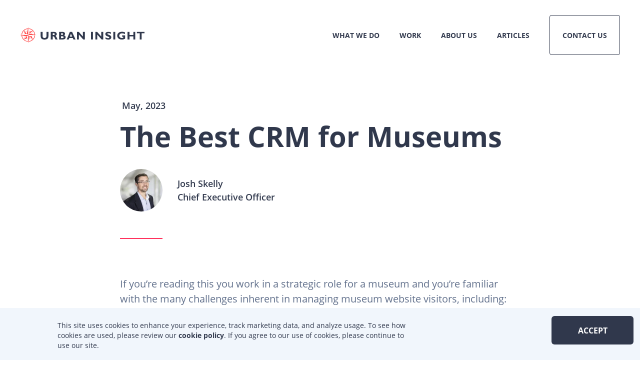

--- FILE ---
content_type: text/html; charset=UTF-8
request_url: https://www.urbaninsight.com/article/best-crm-for-museums
body_size: 15675
content:

<!DOCTYPE html>
<html lang="en" dir="ltr" prefix="og: https://ogp.me/ns#">
  <head>
    <meta charset="utf-8" />
<meta name="description" content="Choosing the best CRM for museums can make or break visitor experience and sales. Here’s how to make the most informed choice for your museum." />
<meta name="keywords" content="crm for museums" />
<meta property="og:url" content="https://www.urbaninsight.com/article/best-crm-for-museums" />
<meta property="og:title" content="The Best CRM for Museums" />
<meta property="og:description" content="Choosing the best CRM for museums can make or break visitor experience and sales. Here’s how to make the most informed choice for your museum." />
<meta property="og:image" content="https://www.urbaninsight.com/sites/default/files/social/2024-01/The%20Best%20CRM%20for%20Museums.png" />
<meta property="og:image:url" content="https://www.urbaninsight.com/sites/default/files/social/2024-01/The%20Best%20CRM%20for%20Museums.png" />
<meta name="twitter:card" content="photo" />
<meta name="twitter:title" content="The Best CRM for Museums" />
<meta name="twitter:description" content="Choosing the best CRM for museums can make or break visitor experience and sales. Here’s how to make the most informed choice for your museum." />
<meta name="twitter:image" content="https://www.urbaninsight.com/sites/default/files/social/urban-insight-logo-thumbnail.png" />
<meta name="Generator" content="Drupal 10 (https://www.drupal.org)" />
<meta name="MobileOptimized" content="width" />
<meta name="HandheldFriendly" content="true" />
<meta name="viewport" content="width=device-width, initial-scale=1.0" />
<style>div#sliding-popup, div#sliding-popup .eu-cookie-withdraw-banner, .eu-cookie-withdraw-tab {background: #0779bf} div#sliding-popup.eu-cookie-withdraw-wrapper { background: transparent; } #sliding-popup h1, #sliding-popup h2, #sliding-popup h3, #sliding-popup p, #sliding-popup label, #sliding-popup div, .eu-cookie-compliance-more-button, .eu-cookie-compliance-secondary-button, .eu-cookie-withdraw-tab { color: #ffffff;} .eu-cookie-withdraw-tab { border-color: #ffffff;}</style>
<link rel="alternate" hreflang="en" href="https://www.urbaninsight.com/article/best-crm-for-museums" />
<link rel="icon" href="/sites/default/files/180x180.png" type="image/png" />
<link rel="canonical" href="https://www.urbaninsight.com/article/best-crm-for-museums" />
<link rel="shortlink" href="https://www.urbaninsight.com/node/193" />

    <title>The Best CRM for Museums | Urban Insight</title>
    <link rel="stylesheet" media="all" href="/themes/contrib/stable/css/core/components/ajax-progress.module.css?t3y9j9" />
<link rel="stylesheet" media="all" href="/themes/contrib/stable/css/system/components/align.module.css?t3y9j9" />
<link rel="stylesheet" media="all" href="/themes/contrib/stable/css/system/components/fieldgroup.module.css?t3y9j9" />
<link rel="stylesheet" media="all" href="/themes/contrib/stable/css/system/components/container-inline.module.css?t3y9j9" />
<link rel="stylesheet" media="all" href="/themes/contrib/stable/css/system/components/clearfix.module.css?t3y9j9" />
<link rel="stylesheet" media="all" href="/themes/contrib/stable/css/system/components/details.module.css?t3y9j9" />
<link rel="stylesheet" media="all" href="/themes/contrib/stable/css/system/components/hidden.module.css?t3y9j9" />
<link rel="stylesheet" media="all" href="/themes/contrib/stable/css/system/components/item-list.module.css?t3y9j9" />
<link rel="stylesheet" media="all" href="/themes/contrib/stable/css/system/components/js.module.css?t3y9j9" />
<link rel="stylesheet" media="all" href="/themes/contrib/stable/css/system/components/nowrap.module.css?t3y9j9" />
<link rel="stylesheet" media="all" href="/themes/contrib/stable/css/system/components/position-container.module.css?t3y9j9" />
<link rel="stylesheet" media="all" href="/themes/contrib/stable/css/system/components/reset-appearance.module.css?t3y9j9" />
<link rel="stylesheet" media="all" href="/themes/contrib/stable/css/system/components/resize.module.css?t3y9j9" />
<link rel="stylesheet" media="all" href="/themes/contrib/stable/css/system/components/system-status-counter.css?t3y9j9" />
<link rel="stylesheet" media="all" href="/themes/contrib/stable/css/system/components/system-status-report-counters.css?t3y9j9" />
<link rel="stylesheet" media="all" href="/themes/contrib/stable/css/system/components/system-status-report-general-info.css?t3y9j9" />
<link rel="stylesheet" media="all" href="/themes/contrib/stable/css/system/components/tablesort.module.css?t3y9j9" />
<link rel="stylesheet" media="all" href="/themes/contrib/stable/css/views/views.module.css?t3y9j9" />
<link rel="stylesheet" media="all" href="/modules/contrib/eu_cookie_compliance/css/eu_cookie_compliance.css?t3y9j9" />
<link rel="stylesheet" media="all" href="/modules/contrib/captcha/css/captcha.css?t3y9j9" />
<link rel="stylesheet" media="all" href="/modules/contrib/extlink/css/extlink.css?t3y9j9" />
<link rel="stylesheet" media="all" href="https://cdn.jsdelivr.net/npm/uikit@3.6.22/dist/css/uikit.min.css" />
<link rel="stylesheet" media="all" href="/themes/contrib/uikit/css/uikit.base.css?t3y9j9" />
<link rel="stylesheet" media="all" href="/themes/custom/uikit_ui/css/uikit_ui.base.css?t3y9j9" />
<link rel="stylesheet" media="all" href="/themes/contrib/uikit/css/uikit.layout.css?t3y9j9" />
<link rel="stylesheet" media="all" href="/themes/custom/uikit_ui/css/uikit_ui.layout.css?t3y9j9" />
<link rel="stylesheet" media="all" href="/themes/contrib/uikit/css/uikit.component.css?t3y9j9" />
<link rel="stylesheet" media="all" href="/themes/custom/uikit_ui/css/uikit_ui.component.css?t3y9j9" />
<link rel="stylesheet" media="all" href="/themes/contrib/uikit/css/uikit.theme.css?t3y9j9" />
<link rel="stylesheet" media="all" href="https://maxcdn.bootstrapcdn.com/font-awesome/4.5.0/css/font-awesome.min.css" />
<link rel="stylesheet" media="all" href="/themes/custom/uikit_ui/vendor/slick/slick.css?t3y9j9" />
<link rel="stylesheet" media="all" href="/themes/custom/uikit_ui/vendor/slick/slick-theme.css?t3y9j9" />
<link rel="stylesheet" media="all" href="/themes/custom/uikit_ui/css/uikit_ui.theme.css?t3y9j9" />
<link rel="stylesheet" media="all" href="/themes/custom/uikit_ui/css/style.css?t3y9j9" />
<link rel="stylesheet" media="all" href="https://use.typekit.net/jmb3hgp.css" />

    <script type="application/json" data-drupal-selector="drupal-settings-json">{"path":{"baseUrl":"\/","pathPrefix":"","currentPath":"node\/193","currentPathIsAdmin":false,"isFront":false,"currentLanguage":"en"},"pluralDelimiter":"\u0003","suppressDeprecationErrors":true,"gtag":{"tagId":"G-NTLN1QN8XK","consentMode":false,"otherIds":[],"events":[],"additionalConfigInfo":[]},"ajaxPageState":{"libraries":"[base64]","theme":"uikit_ui","theme_token":null},"ajaxTrustedUrl":{"form_action_p_pvdeGsVG5zNF_XLGPTvYSKCf43t8qZYSwcfZl2uzM":true},"gtm":{"tagId":null,"settings":{"data_layer":"dataLayer","include_classes":false,"allowlist_classes":"","blocklist_classes":"","include_environment":false,"environment_id":"","environment_token":""},"tagIds":["GTM-TP8ZSPQH"]},"data":{"extlink":{"extTarget":true,"extTargetAppendNewWindowDisplay":true,"extTargetAppendNewWindowLabel":"(opens in a new window)","extTargetNoOverride":false,"extNofollow":false,"extTitleNoOverride":false,"extNoreferrer":false,"extFollowNoOverride":false,"extClass":"0","extLabel":"(link is external)","extImgClass":false,"extSubdomains":false,"extExclude":"","extInclude":"","extCssExclude":"","extCssInclude":"","extCssExplicit":"","extAlert":false,"extAlertText":"This link will take you to an external web site. We are not responsible for their content.","extHideIcons":false,"mailtoClass":"0","telClass":"tel","mailtoLabel":"(link sends email)","telLabel":"(link is a phone number)","extUseFontAwesome":false,"extIconPlacement":"append","extPreventOrphan":false,"extFaLinkClasses":"fa fa-external-link","extFaMailtoClasses":"fa fa-envelope-o","extAdditionalLinkClasses":"","extAdditionalMailtoClasses":"","extAdditionalTelClasses":"","extFaTelClasses":"fa fa-phone","allowedDomains":null,"extExcludeNoreferrer":""}},"eu_cookie_compliance":{"cookie_policy_version":"1.0.0","popup_enabled":true,"popup_agreed_enabled":false,"popup_hide_agreed":false,"popup_clicking_confirmation":true,"popup_scrolling_confirmation":false,"popup_html_info":"\u003Cdiv aria-labelledby=\u0022popup-text\u0022  class=\u0022eu-cookie-compliance-banner eu-cookie-compliance-banner-info eu-cookie-compliance-banner--default\u0022\u003E\n  \u003Cdiv class=\u0022popup-content info eu-cookie-compliance-content\u0022\u003E\n        \u003Cdiv id=\u0022popup-text\u0022 class=\u0022eu-cookie-compliance-message\u0022 role=\u0022document\u0022\u003E\n      \u003Cp\u003EThis site uses cookies to enhance your experience, track marketing data, and analyze usage. To see how cookies are used, please review our \u003Ca href=\u0022\/cookie-policy\u0022\u003Ecookie policy\u003C\/a\u003E. If you agree to our use of cookies, please continue to use our site.\u003C\/p\u003E\n          \u003C\/div\u003E\n\n    \n    \u003Cdiv id=\u0022popup-buttons\u0022 class=\u0022eu-cookie-compliance-buttons\u0022\u003E\n            \u003Cbutton type=\u0022button\u0022 class=\u0022agree-button eu-cookie-compliance-default-button\u0022\u003EAccept\u003C\/button\u003E\n          \u003C\/div\u003E\n  \u003C\/div\u003E\n\u003C\/div\u003E","use_mobile_message":false,"mobile_popup_html_info":"\u003Cdiv aria-labelledby=\u0022popup-text\u0022  class=\u0022eu-cookie-compliance-banner eu-cookie-compliance-banner-info eu-cookie-compliance-banner--default\u0022\u003E\n  \u003Cdiv class=\u0022popup-content info eu-cookie-compliance-content\u0022\u003E\n        \u003Cdiv id=\u0022popup-text\u0022 class=\u0022eu-cookie-compliance-message\u0022 role=\u0022document\u0022\u003E\n      \n          \u003C\/div\u003E\n\n    \n    \u003Cdiv id=\u0022popup-buttons\u0022 class=\u0022eu-cookie-compliance-buttons\u0022\u003E\n            \u003Cbutton type=\u0022button\u0022 class=\u0022agree-button eu-cookie-compliance-default-button\u0022\u003EAccept\u003C\/button\u003E\n          \u003C\/div\u003E\n  \u003C\/div\u003E\n\u003C\/div\u003E","mobile_breakpoint":768,"popup_html_agreed":false,"popup_use_bare_css":false,"popup_height":"auto","popup_width":"100%","popup_delay":1000,"popup_link":"\/cookie-policy","popup_link_new_window":true,"popup_position":false,"fixed_top_position":true,"popup_language":"en","store_consent":false,"better_support_for_screen_readers":false,"cookie_name":"","reload_page":false,"domain":"","domain_all_sites":false,"popup_eu_only":false,"popup_eu_only_js":false,"cookie_lifetime":100,"cookie_session":null,"set_cookie_session_zero_on_disagree":0,"disagree_do_not_show_popup":false,"method":"default","automatic_cookies_removal":true,"allowed_cookies":"","withdraw_markup":"\u003Cbutton type=\u0022button\u0022 class=\u0022eu-cookie-withdraw-tab\u0022\u003EPrivacy settings\u003C\/button\u003E\n\u003Cdiv aria-labelledby=\u0022popup-text\u0022 class=\u0022eu-cookie-withdraw-banner\u0022\u003E\n  \u003Cdiv class=\u0022popup-content info eu-cookie-compliance-content\u0022\u003E\n    \u003Cdiv id=\u0022popup-text\u0022 class=\u0022eu-cookie-compliance-message\u0022 role=\u0022document\u0022\u003E\n      \u003Ch2\u003EWe use cookies on this site to enhance your user experience\u003C\/h2\u003E\u003Cp\u003EYou have given your consent for us to set cookies.\u003C\/p\u003E\n    \u003C\/div\u003E\n    \u003Cdiv id=\u0022popup-buttons\u0022 class=\u0022eu-cookie-compliance-buttons\u0022\u003E\n      \u003Cbutton type=\u0022button\u0022 class=\u0022eu-cookie-withdraw-button \u0022\u003EWithdraw consent\u003C\/button\u003E\n    \u003C\/div\u003E\n  \u003C\/div\u003E\n\u003C\/div\u003E","withdraw_enabled":false,"reload_options":0,"reload_routes_list":"","withdraw_button_on_info_popup":false,"cookie_categories":[],"cookie_categories_details":[],"enable_save_preferences_button":true,"cookie_value_disagreed":"0","cookie_value_agreed_show_thank_you":"1","cookie_value_agreed":"2","containing_element":"body","settings_tab_enabled":false,"olivero_primary_button_classes":"","olivero_secondary_button_classes":"","close_button_action":"close_banner","open_by_default":true,"modules_allow_popup":true,"hide_the_banner":false,"geoip_match":true,"unverified_scripts":["\/"]},"quicklink":{"admin_link_container_patterns":["#block-local-tasks-block a",".block-local-tasks-block a","#drupal-off-canvas a","#toolbar-administration a"],"ignore_admin_paths":true,"ignore_ajax_links":true,"ignore_file_ext":true,"total_request_limit":0,"concurrency_throttle_limit":0,"idle_wait_timeout":2000,"viewport_delay":0,"debug":false,"url_patterns_to_ignore":["user\/logout","#","\/admin","\/edit"]},"user":{"uid":0,"permissionsHash":"a880f958526691638673a88ddb74450abf5cc3eb60292354ca190ed864f302f9"}}</script>
<script src="/core/misc/drupalSettingsLoader.js?v=10.5.4"></script>
<script src="/modules/contrib/google_tag/js/gtag.js?t3y9j9"></script>
<script src="/modules/contrib/google_tag/js/gtm.js?t3y9j9"></script>
<script src="https://www.google.com/recaptcha/api.js?hl=en&amp;render=explicit&amp;onload=drupalRecaptchaOnload" async defer></script>

    <script>!function () {var reb2b = window.reb2b = window.reb2b || [];if (reb2b.invoked) return;reb2b.invoked = true;reb2b.methods = ["identify", "collect"];reb2b.factory = function (method) {return function () {var args = Array.prototype.slice.call(arguments);args.unshift(method);reb2b.push(args);return reb2b;};};for (var i = 0; i < reb2b.methods.length; i++) {var key = reb2b.methods[i];reb2b[key] = reb2b.factory(key);}reb2b.load = function (key) {var script = document.createElement("script");script.type = "text/javascript";script.async = true;script.src = "https://s3-us-west-2.amazonaws.com/b2bjsstore/b/" + key + "/reb2b.js.gz";var first = document.getElementsByTagName("script")[0];first.parentNode.insertBefore(script, first);};reb2b.SNIPPET_VERSION = "1.0.1";reb2b.load("9NMMZHP4X4NW");}();</script>
  </head>
  <body class="articlebest-crm-for-museums article__html_body path-node page-node-type-article">
        <a href="#main-content" class="visually-hidden focusable">
      Skip to main content
    </a>
    <noscript><iframe src="https://www.googletagmanager.com/ns.html?id=GTM-TP8ZSPQH"
                  height="0" width="0" style="display:none;visibility:hidden"></iframe></noscript>

      <div class="dialog-off-canvas-main-canvas" data-off-canvas-main-canvas>
    
<div id="page-wrapper" class="uk-offcanvas-content">

  <div class="nav-wrapper">
    <nav id="page--navbar" class="uk-navbar-transparent uk-container navbar__no_image">
              <a href="#offcanvas" class="uk-navbar-toggle uk-hidden@m" uk-toggle uk-navbar-toggle-icon><span class="sr-only">menu</span></a>
      
        <div class="uk-navbar-left">
      <div id="sitebranding" class="uk-navbar-item">
      <a href="/" title="Home" rel="home" class="uk-logo comp__logo">
      <img src="/themes/custom/uikit_ui/logo.svg" alt="Home" class="uk-margin-small-right logo_img logo_light" alt="Urban Insight logo - Website design Drupal development WordPress development in Los Angeles, California" />
      <img src="/themes/custom/uikit_ui/logo-dark.svg" alt="Home" class="uk-margin-small-right logo_img logo_dark" alt="Urban Insight logo - Website design Drupal development WordPress development in Los Angeles, California" />
       <span class="sr_only"> Urban Insight </span> 
    </a>
  
  </div>

  </div>


  <div class="uk-navbar-right">
    <nav role="navigation" aria-labelledby="uikit-ui-main-menu-menu" id="uikit-ui-main-menu">
            
  <h2 class="visually-hidden" id="uikit-ui-main-menu-menu">Main navigation</h2>
  

        
        
    
    <ul class="uk-navbar-nav">
          <li>
                  <a href="/services" data-drupal-link-system-path="node/5">What We Do</a>
                      </li>
          <li>
                  <a href="/work" data-drupal-link-system-path="node/36">Work</a>
                      </li>
          <li>
                  <a href="/about" data-drupal-link-system-path="node/4">About Us</a>
                      </li>
          <li>
                  <a href="/articles" data-drupal-link-system-path="node/37">Articles</a>
                      </li>
          <li>
                  <a href="/contact" data-drupal-link-system-path="node/40">Contact Us</a>
                      </li>
        </ul>

      


  </nav>

  </div>

    </nav>
  </div>

  <header class="header__no_image article__header">
            <div class="comp__hero uk-cover-container uk-vertical-align">
        <a id="main-content" tabindex="-1"></a>

        
                <div class="uk-container">
          <div class="comp__title_container">
                  <div class="header_text_container">
                    <div class="header_text_container_inside">

                        <div id="region--title_container" class="region region-title-container">
      <div class="views-element-container block block-views block-views-blockpublish-date-block-1" id="views-publish-date-1">
    
        

          <div class="uk-form-row uk-margin"><div class="js-view-dom-id-4eddd989ec8fefcf8faea522e23ec3fc1e0859a8e919510b7a771ece2a752171 uk-container">
  
  
  

  
  
  

      <div class="views-row"><div class="views-field views-field-field-publish-date"><div class="field-content">May, 2023</div></div></div>

  
  

  
  

  
  
</div>
</div>

      </div>
  <div id="uikit-ui-page-title" class="block block-core block-page-title-block">
    
        

          

<div class="uk-container">
  
  <h1 class="uk-article-title"><span class="uk-container field__title">The Best CRM for Museums</span>
</h1>
  
</div>

      </div>

  </div>


                      
                      <div class="uk-comment comp__author">
                        <div class="uk-comment-header uk-grid-medium uk-flex-middle uk-grid">
                            <div class="uk-width-auto uk-first-column">
                              <img class="uk-border-circle uk-comment-avatar" height=85 width=85  src="https://www.urbaninsight.com/sites/default/files/styles/author/public/images/profile/featured_image/2021-11/Josh-Skelly-CEO-Urban-Insight-Drupal.jpg.webp?itok=qcgES5Ik" alt="Josh Skelly">
                            </div>
                            <div class="uk-width-expand">
                              <div class="comp__author_name">
                                Josh Skelly
                              </div>
                              <div class="comp__author_position">
                                Chief Executive Officer
                              </div>
                            </div>
                        </div>

                      </div>

                      <div class="comp__author_border"></div>
                    </div>
                  </div>
          </div>
        </div>
        
      </div>


        </header>

  <div class="article__content uk-margin">
    <div id="page--wrapper" class="uk-grid" uk-grid>
      <main class="article__body uk-width-1-1 page__body">
          <div id="region--content" class="region region-content">
      <div id="uikit-ui-breadcrumbs" class="block block-system block-system-breadcrumb-block">
    
        

          
      </div>
  <div id="uikit-ui-messages">
    <div data-drupal-messages-fallback class="hidden"></div>
  </div>
  <div id="uikit-ui-content" class="block block-system block-system-main-block">
    
        

          <article data-history-node-id="193" class="uk-article">

  
    

    
  <div>
    
            <div class="uk-container field__body comp__body uk-margin"><p>If you’re reading this you work in a strategic role for a museum and you’re familiar with the many challenges inherent in managing museum website visitors, including:</p><ul><li><strong>Data Management</strong>: How do you efficiently manage the massive volumes of data collected from museum website visitors and members?</li><li><strong>Personalization </strong>How do you optimize museum visitor experience and provide members and online visitors with customized content, promotions, and programs?</li><li><strong>Engagement</strong>: How do you proficiently engage with museum members and website visitors via email marketing, social media, and mobile apps to boost loyalty and promote repeat visits and donations?</li><li><strong>ROI</strong>: How do you evaluate marketing efforts and assure a favorable return on investment?</li><li><strong>Integration</strong>: How do you ensure a museum’s CRM systems are interconnected with other systems and applications, such as ticketing, fundraising, and analytics tools?</li><li><strong>Accessibility</strong>: How do you ensure a museum’s CRM systems are accessible to all visitors and members, including those with disabilities and non-English speakers?</li></ul><p>With the right CRM for museums, these challenges can be managed and transformed into opportunities. In the following article, we’ll unpack how museums can ensure they are effectively managing their website visitors and members through the best CRM system, and providing a seamless and engaging visitor experience that will increase sales.</p><h2>What Is a CRM?</h2><p>Customer Relationship Management (CRM) is an essential aspect of modern business practices that has now found its way into the museum industry. CRM can be defined as a strategy that focuses on the long-term relationships between museums and their visitors. It involves the implementation of systems, tools, and techniques to manage and analyze interactions with visitors in order to provide better experiences and build stronger relationships with them.</p><p>CRMs can be customized for various industries. A CRM for museums is specifically designed to uniquely benefit museums.&nbsp;</p><h2>Benefits of CRMs for Museums</h2><p>A CRM for museums provides numerous benefits such as:</p><ul><li>Improved visitor engagement</li><li>Enhanced visitor satisfaction</li><li>Increased repeat visitation</li><li>Better financial performance.</li></ul><p>By leveraging CRM tools, museums can collect and analyze visitor data to gain insights into their preferences, behaviors, and interests. This information can then be used to personalize the visitor experience, create targeted marketing campaigns, and develop new exhibitions and programs that are tailored to visitor needs.&nbsp;</p><p>Museums can also use a CRM to manage memberships and donations, as well as to communicate with visitors through various channels such as email, social media, and mobile apps. This can help to strengthen relationships with visitors and increase the likelihood of repeat visits and ongoing support.&nbsp;</p><p>Overall, the implementation of CRM in museums can lead to improved visitor experiences, increased revenue, and better outcomes for both visitors and the museum.</p><h2>How to Choose the Best CRM for Your Museum</h2><p>Choosing the best CRM for your museum is an important decision that requires careful consideration of several factors. Here are some key steps you can take to help you choose the best system:</p><ol><li><strong>Identify your specific needs</strong>: Before selecting a CRM, you should identify your specific needs and goals. Determine what data you need to collect and how you plan to use it to improve visitor engagement and satisfaction.&nbsp;</li><li><strong>Research your options</strong>: Once you have identified your needs, research CRM solutions that are specifically designed for museums. Look for features such as visitor data management, membership and donation management, targeted marketing capabilities, and visitor communication tools–a mixture of museum membership software, a CRM system, and a POS (Point of Sale) system rolled into one.</li><li><strong>Consider scalability</strong>: As your museum grows, so will your CRM needs. Choose a solution that can scale with your museum's growth and can handle increasing amounts of visitor data and engagement.</li><li><strong>Look for integrations</strong>: Make sure the CRM you choose can integrate with other systems you are currently using, such as ticketing and fundraising software.</li><li><strong>Evaluate ease of use</strong>: Consider how easy the CRM is to use and how much training is required for staff to learn the system. Look for a system that offers a user-friendly interface and provides adequate support and training.&nbsp;</li><li><strong>Compare pricing</strong>: Consider the costs associated with each CRM solution, including setup, maintenance, and ongoing support. Look for a system that provides good value for your budget.</li></ol><p>These steps empower you to identify the CRM solution that best meets your museum's needs, goals, and budget.</p><p>Over the years we’ve had the opportunity to work with a wide variety of CRMs, including HubSpot CRM, Salesforce Sales Cloud, Blackbaud/Raiser’s Edge, Zoho CRM, and Insightly. While each of these CRMs is exceptional in its own way and for a particular type of client, we have consistently found Tessitura CRM to be the best option for museums and cultural arts organizations.</p><img src="/sites/default/files/inline-images/Tessitura%20CRM%20for%20Museums%20Analytics%20Mobile.png" data-entity-uuid="01cd5acf-7fe5-4fa9-97bb-1a2aebaaa18c" data-entity-type="file" alt="Tessitura CRM for Museums Analytics Mobile" width="491" height="582" class="align-center" loading="lazy"><h2>Benefits of Tessitura CRM Software for Museums of All Sizes</h2><p>In the highly competitive museum industry, customer relationship management (CRM) has become a crucial tool for museums of all sizes seeking to engage with their audiences and enhance the visitor experience. Tessitura CRM, a cutting-edge CRM solution designed specifically for museums and cultural institutions, offers an array of powerful features that enable institutions to manage and analyze data more efficiently than ever before.&nbsp;</p><p>Below are several key benefits Tessitura CRM provides to museums of all sizes, from small to large:</p><ul><li><strong>Unified Customer Relationship Management</strong>: Tessitura provides a centralized platform to manage and analyze customer interactions (including donations and purchases) across all areas of the museum's operations. This provides a holistic view of each customer, allowing for deeper understanding and better-targeted engagement efforts.</li><li><strong>Enhanced Customer Insight</strong>: With a CRM like Tessitura, museums can gain valuable insights into customer preferences and behaviors at every touchpoint, from visits to purchases, to email opens. This data can then inform strategic decisions, helping to improve customer service and increase engagement.</li><li><strong>Data-Driven Decisions</strong>: Tessitura's CRM allows for detailed reporting and insights, which provides&nbsp;the data for museums to better understand customer behavior and relationships. This understanding&nbsp;leverages&nbsp;the ability to engage&nbsp;with&nbsp;the right audiences with the best messaging at the ideal&nbsp;times, thereby enhancing engagement and increasing the chances of return visits or donations.</li><li><strong>Streamlined Management of Relationships and Networks</strong>: Tessitura enables museums to track personal and professional relationships, build networks, and expand their impact. This helps to leverage all connections, ensuring no opportunities for relationship development are missed.&nbsp;</li><li><strong>Improved Customer Service</strong>: The CRM can help museums to efficiently resolve customer queries, problems, and requests with purpose-built tools. Furthermore, it enables museums to track and report on accessibility requirements that are customized for a customer’s unique preferences, ensuring all visitors feel catered for and valued.</li><li><strong>Life-Long Customer Engagement</strong>: Tessitura helps museums create a lifelong customer journey, tracking interactions from childhood through adulthood. This continuous engagement builds customer loyalty and increases the likelihood of long-term support through memberships, subscriptions, and donations.</li><li><strong>Boost in Philanthropy</strong>: Tessitura helps convert lifelong customers into supporters through contributions and gifts. Understanding the customer's history with the museum can facilitate more personalized, effective fundraising efforts.</li></ul><p>See Tessitura software in action here:&nbsp;<a href="https://www.urbaninsight.com/project/lacma-ticketing-system-tessitura">LACMA Ticketing System</a>.</p><p><img src="/sites/default/files/inline-images/Tessitura%20CRM%20for%20Museums%20-%20Analytics%20Interactive%20Dashboard.png" data-entity-uuid="2a317b55-11ef-4c5d-b023-119451df175a" data-entity-type="file" alt="Tessitura CRM for Museums - Analytics Interactive Dashboard" width="800" height="634" loading="lazy"></p><h2>Member Tracking and Engagement Using CRM</h2><p>A well-designed CRM for museums system allows institutions to track and analyze visitor behavior, personalize their interactions, and ultimately improve the visitor experience. The Tessitura database is an industry-leading CRM for museums solution that is specifically tailored to the needs of cultural institutions.</p><p>One area where CRM for museums is particularly useful is in managing museum membership programs. Tessitura CRM integrates museum membership software with the Tessitura database to help museums streamline their membership management, track member engagement, and enhance communication with members. With features such as automatic membership renewal reminders and personalized content recommendations, Tessitura’s museum membership software can help institutions to foster deeper connections with their members and increase membership retention.&nbsp;</p><p>Beyond membership management, the Tessitura database's comprehensive suite of CRM features can also help museums to better understand their visitors' preferences and behaviors, and develop targeted engagement strategies accordingly. By leveraging advanced analytics and reporting tools, institutions can track and analyze visitor data from multiple sources, such as ticket sales, email marketing campaigns, and social media interactions. This data can then be used to create more personalized and relevant visitor experiences, ultimately driving increased engagement and revenue.</p><p><img src="/sites/default/files/inline-images/Tessitura%20CRM%20for%20Museums%20Preview.png" data-entity-uuid="800f441e-424b-4a2b-a691-201636fdbe03" data-entity-type="file" alt="Tessitura CRM for Museums Preview" width="800" height="439" loading="lazy"></p><h2>Integrated Museum POS System Advantages</h2><p>An integrated museum point-of-sale (POS) system can bring multiple advantages to institutions seeking to streamline their operations, improve visitor experience, and ultimately drive revenue growth.&nbsp;</p><p>Institutions can gain a comprehensive view of visitor behavior and preferences by integrating a museum POS system with a customer relationship management (CRM) solution such as the Tessitura box office system, thereby leveraging them to create more tailored and engaging visitor experiences.</p><h3>Advantage #1: Streamlined Operations</h3><p>The ability to manage visitor transactions and interactions in a single platform is one of the many notable features of an integrated museum POS system. Tessitura software, specifically, enables institutions to track ticket sales, donations, memberships, and other visitor transactions while also collecting valuable data about visitor preferences and behavior. This data can subsequently be analyzed and used to create more focused engagement strategies that deepen visitor connections and boost revenue.</p><h3>Advantage #2: Enhanced Visitor Experience</h3><p>An integrated museum POS system can not only optimize operations but also enhance the visitor experience. By providing a seamless and intuitive transaction experience, institutions can create a more welcoming and convenient environment for visitors, encouraging them to spend more time and money at the institution. With features such as mobile ticketing and self-service kiosks, an integrated museum POS system can also reduce wait times and enhance visitor convenience.&nbsp;</p><h3>Impact on Business&nbsp;</h3><p>Overall, the advantages of an integrated museum POS system are clear. Museums can improve their operations, deepen visitor interaction, and ultimately drive revenue by adopting a CRM designed specifically for museums, like the Tessitura box office system. With its advanced features and comprehensive suite of tools, the Tessitura CRM and box office system is a leading solution for museums and cultural arts institutions seeking to enhance the visitor experience and drive success.</p><p>Learn more about <a href="https://www.urbaninsight.com/article/tessitura-ticketing-software">How Tessitura Ticketing Software Can Help Cultural Arts Organizations Increase Sales</a> and <a href="https://www.urbaninsight.com/article/museum-ticketing-software">The Best Museum Software to Increase Sales</a>.</p><p><img src="/sites/default/files/inline-images/Tessitura%20CRM%20for%20Museums%20-%20National%20WWI%20Memorial%20and%20Museum.png" data-entity-uuid="f94ac71b-9285-4a03-add1-c37b0e63c538" data-entity-type="file" alt="Tessitura CRM for Museums - National WWI Memorial and Museum" width="800" height="958" loading="lazy"></p><h2>Conclusion</h2><p>The Tessitura database, offers a powerful set of tools that can help museums and cultural arts institutions of all sizes to better understand their visitors, enhance engagement strategies, and ultimately drive revenue growth. Whether through streamlined membership management or personalized visitor experiences, the benefits of Tessitura’s CRM for museums are clear, and the Tessitura database is a leading solution in the industry.</p><p><a href="https://www.urbaninsight.com/contact">Contact us</a> at Urban Insight to learn more about integrating the best CRM for your museum to help optimize visitor experience and increase sales.</p><h2>References</h2><p>1. https://www.tessituranetwork.com/</p></div>
      
  </div>

</article>

      </div>

  </div>


        <div class="comp_most_recent_article">
          <div class="views-element-container uk-form-row uk-margin"><div class="js-view-dom-id-687f89daa525f9de9d30d6afaa04cc49c030f41d5e6db6f6f93b14537053f3a2 uk-container">
  
  
  

      <header>
      <h2>Recent Articles</h2>
    </header>
  
  
  

      <div class="views-row"><div class="views-field views-field-field-article-tags"><div class="field-content">Web Development</div></div><div class="views-field views-field-title"><span class="field-content"><a href="/article/model-rfp-template" hreflang="en">The Model Website RFP Template</a></span></div><div class="views-field views-field-nid"><span class="field-content read-more-link"><a href="/article/model-rfp-template">Read more</a></span></div></div>
    <div class="views-row"><div class="views-field views-field-field-article-tags"><div class="field-content">Drupal</div></div><div class="views-field views-field-title"><span class="field-content"><a href="/article/lessons-upgrading-drupal-7-drupal-9" hreflang="en">Lessons Learned Upgrading Drupal 7 to Drupal 9</a></span></div><div class="views-field views-field-nid"><span class="field-content read-more-link"><a href="/article/lessons-upgrading-drupal-7-drupal-9">Read more</a></span></div></div>

  
  

  
  

  
  
</div>
</div>

        </div>

      </main>

      
          </div>
  </div>

      <footer role="contentinfo uk-margin-top">
      <div class="comp__footer_contact">
        <div class="uk-position-center uk-text-center">
    <h2 class="">
        Do You Have a Project? </br>
        Let’s Build It Together.
    </h2>
    <a href="/contact" class="uk-button uk-button-default">Contact us</a>
</div>      </div>
      <div class="comp__footer comp__footer_bottom ">
        <div class="uk-container">

          <div class="uk-grid uk-grid-large">
            <div class="uk-width-1-2@m">
                <div id="region--footer" class="region region-footer">
    <nav role="navigation" aria-labelledby="uikit-ui-footer-menu" id="uikit-ui-footer">
            
  <h2 class="visually-hidden" id="uikit-ui-footer-menu">Footer menu</h2>
  

        
        <ul class="uk-list">
          <li>
        <a href="/careers" data-drupal-link-system-path="node/77">Careers</a>
              </li>
          <li>
        <a href="/contact" data-drupal-link-system-path="node/40">Contact</a>
              </li>
        </ul>
  


  </nav>
  <div id="projectleadership2"  class="block block-block-content block-block-content8905fe6a-2eea-486c-9a38-03c72f1e1997">
    
            <div class="comp__hero_card__h2_container">
        <h2>OUR APPROACH</h2>
        </div>
        

          
            <div class="uk-container field__body comp__body uk-margin"><p>We are a <strong>top-rated web development agency </strong>providing exceptionally <strong>strong project leadership</strong> informed by <strong>data-driven strategy and design,</strong> and based on <strong>technical expertise</strong> to develop innovative websites, for organizations that make a difference.</p><p><a href="/contact">CONTACT US</a></p></div>
      
      </div>
  <div id="visitorqueue" class="block block-block-content block-block-contentc4ecf948-06f2-418e-8efb-34eb377d585b">
    
          <h2>VisitorQueue</h2>
        

          
            <div class="uk-container field__body comp__body uk-margin"><link rel="dns-prefetch" href="//t.visitorqueue.com" style="display: none !important;"> <script>function vqTrackId(){return '36f514e4-20e8-4787-a5bf-da8465f3df2f';} (function(d, e) { var el = d.createElement(e); el.sa = function(an, av){this.setAttribute(an, av); return this;}; el.sa('id', 'vq_tracking').sa('src', '//t.visitorqueue.com/p/tracking.min.js?id='+vqTrackId()).sa('async', 1).sa('data-id', vqTrackId()); d.getElementsByTagName(e)[0].parentNode.appendChild(el); })(document, 'script'); </script><link rel="stylesheet" type="text/css" href="https://p.visitorqueue.com/styles/36f514e4-20e8-4787-a5bf-da8465f3df2f.css" id="vq-flick-styles"> <script>function vqTrackPc(){return 1;}</script> <script>(function(d, e) { var el = d.createElement(e); el.sa = function(an, av){this.setAttribute(an, av); return this;}; el.sa('id', 'vq_personalisation').sa('src', '//personalisation.visitorqueue.com/p/personalisation.min.js?id='+vqTrackId()).sa('async', 1).sa('data-id', vqTrackId()); d.getElementsByTagName(e)[0].parentNode.appendChild(el); })(document, 'script'); </script></div>
      
      </div>

  </div>

            </div>

            <div class="uk-width-1-2@m">
              <div class=" comp__footer_form_container">
  <div class="comp__footer_form">

    <div id="mc_embed_signup">

      <form class="validate" target="_blank" id="my-form">
        <div id="mc_embed_signup_scroll">

          <div class="comp__footer_form__inner">
            <div class="mc-field-group uk-float-rightf comp__footer_form__item">
              <label for="footer_mce_EMAIL"><span class="sr-only">Newsletter Signup</span></label>
              <input placeholder="Newsletter Signup" type="email" value="" name="EMAIL" class="form-text uk-input required email" id="footer_mce_EMAIL">
              <input type="submit" value="Submit" class="footer_button" >
            </div>
            <div id="mce-responses" class="clear uk-float-rightf comp__footer_form__item"></div>
          </div>
        </div>
      </form>

    </div>

    <!-- This is the modal contact form -->
          <div id="modal-example" uk-modal>
        <div class="uk-modal-dialog uk-modal-body">
          <button class="uk-modal-close-default" type="button" uk-close></button>
            <div id="region--modal_popup" class="region region-modal-popup">
      <div class="mailchimp-signup-subscribe-form-block block block-mailchimp-signup block-mailchimp-signup-subscribe-blocknewsletter-signup" data-drupal-selector="mailchimp-signup-subscribe-block-newsletter-signup-form" id="mailchimpsubscriptionformstayinformed">
    
          <h2>Signup for the Urban Insight newsletter</h2>
        

          <form action="/article/best-crm-for-museums" method="post" id="mailchimp-signup-subscribe-block-newsletter-signup-form" accept-charset="UTF-8">
  <div class="mailchimp-signup-subscribe-description"></div>
  <div id="mailchimp-newsletter-50da079612-mergefields" class="mailchimp-newsletter-mergefields"><div class="js-form-item form-item js-form-type-email form-type-email js-form-item-mergevars-email form-item-mergevars-email uk-margin">
      <label for="edit-mergevars-email" class="uk-form-label">Email Address <sup class="form-required uk-text-danger">*</sup></label>
  
  
  <div class="uk-form-controls">
    
    <input placeholder="Email*" data-drupal-selector="edit-mergevars-email" type="email" id="edit-mergevars-email" name="mergevars[EMAIL]" value="" size="25" maxlength="254" class="form-email required" required="required" aria-required="true" />


      </div>

  
  
  </div>
<div class="js-form-item form-item js-form-type-textfield form-type-textfield js-form-item-mergevars-fname form-item-mergevars-fname uk-margin">
      <label for="edit-mergevars-fname" class="uk-form-label">First Name</label>
  
  
  <div class="uk-form-controls">
    
    <input placeholder="First Name" data-drupal-selector="edit-mergevars-fname" type="text" id="edit-mergevars-fname" name="mergevars[FNAME]" value="" size="25" maxlength="128" class="form-text" />


      </div>

  
  
  </div>
<div class="js-form-item form-item js-form-type-textfield form-type-textfield js-form-item-mergevars-lname form-item-mergevars-lname uk-margin">
      <label for="edit-mergevars-lname" class="uk-form-label">Last Name</label>
  
  
  <div class="uk-form-controls">
    
    <input placeholder="Last Name" data-drupal-selector="edit-mergevars-lname" type="text" id="edit-mergevars-lname" name="mergevars[LNAME]" value="" size="25" maxlength="128" class="form-text" />


      </div>

  
  
  </div>
</div><input autocomplete="off" data-drupal-selector="form-fb5scxmfr8jado7iar5jzzpsngsvyfcahoqdxhdcu3s" type="hidden" name="form_build_id" value="form-FB5SCXMfR8Jado7iar5JzzpsNGsVYFcahOQDXhDcu3s" />
<input data-drupal-selector="edit-mailchimp-signup-subscribe-block-newsletter-signup-form" type="hidden" name="form_id" value="mailchimp_signup_subscribe_block_newsletter_signup_form" />


                      <div  data-drupal-selector="edit-captcha" class="captcha captcha-type-challenge--recaptcha">
                  <div class="captcha__element">
            <input data-drupal-selector="edit-captcha-sid" type="hidden" name="captcha_sid" value="11574431" />
<input data-drupal-selector="edit-captcha-token" type="hidden" name="captcha_token" value="qPrqZjRFgG2LUkbw17AkMAnWsxdqPMvyv8CYwV-e56o" />
<input data-drupal-selector="edit-captcha-response" type="hidden" name="captcha_response" value="" />
<div class="g-recaptcha" data-sitekey="6LfksR4TAAAAAE8nix1cJ-PRvvlRA93IQzqMXVlG" data-theme="light" data-type="image"></div><input data-drupal-selector="edit-captcha-cacheable" type="hidden" name="captcha_cacheable" value="1" />

          </div>
                      <div class="captcha__description description">This question is for testing whether or not you are a human visitor and to prevent automated spam submissions.</div>
                        </div>
            <div data-drupal-selector="edit-actions" class="form-actions js-form-wrapper form-wrapper uk-form-row uk-margin" id="edit-actions--4"><input data-drupal-selector="edit-submit" type="submit" id="edit-submit--3" name="op" value="Submit" class="button js-form-submit form-submit" />
</div>

</form>

      </div>

  </div>

        </div>
      </div>
    
  </div>
  <div class="comp__footer_socialitems_links">
    <a target="_blank" href="https://www.facebook.com/UrbanInsightInc/" uk-icon="icon: facebook"><span class="sr-only">facebook</span></a>
    <a target="_blank" href="https://twitter.com/urbaninsight" uk-icon="icon: twitter"><span class="sr-only">twitter</span></a>
    <a target="_blank" href="https://www.linkedin.com/company/urban-insight" uk-icon="icon: linkedin"><span class="sr-only">linkedin</span></a>
  </div>

</div>
            </div>
          </div>

        </div>
      </div>
    </footer>
  
      <div id="offcanvas" class="no-fouc" uk-offcanvas>
      
  <div id="region--offcanvas" class="region region-offcanvas uk-offcanvas-bar">
  <div class="offcanvas-top">
    <a href="/" title="Home" rel="home" class="comp__logo">
      <img class="logo_img" src="/themes/custom/uikit_ui/img/logo.svg" alt="Urban Insight logo - Website design Drupal development WordPress development in Los Angeles, California">
    </a>
    <!-- uikit appends hamburger with js -->
    <a href="#offcanvas" class="uk-navbar-toggle uk-hidden@m uk-navbar-toggle-icon uk-icon" uk-toggle="" uk-navbar-toggle-icon=""><span class="sr-only">menu</span></a>
  </div>
    <nav role="navigation" aria-labelledby="uikit-ui-main-menu-offcanvas-menu" id="uikit-ui-main-menu-offcanvas">
            
  <h2 class="visually-hidden" id="uikit-ui-main-menu-offcanvas-menu">Main navigation</h2>
  

        
        
    
    <ul class="uk-navbar-nav">
          <li>
                  <a href="/services" data-drupal-link-system-path="node/5">What We Do</a>
                      </li>
          <li>
                  <a href="/work" data-drupal-link-system-path="node/36">Work</a>
                      </li>
          <li>
                  <a href="/about" data-drupal-link-system-path="node/4">About Us</a>
                      </li>
          <li>
                  <a href="/articles" data-drupal-link-system-path="node/37">Articles</a>
                      </li>
          <li>
                  <a href="/contact" data-drupal-link-system-path="node/40">Contact Us</a>
                      </li>
        </ul>

      


  </nav>

  </div>

    </div>
  </div>

  </div>

    
    <script src="https://polyfill-fastly.io/v3/polyfill.min.js?features=IntersectionObserver%2CIntersectionObserverEntry%2CURL%2CObject.assign%2CArray.from%2CArray.prototype.includes%2CString.prototype.includes%2CElement.prototype.matches%2CPromise%2CPromise.prototype.finally"></script>
<script src="/core/assets/vendor/jquery/jquery.min.js?v=3.7.1"></script>
<script src="https://unpkg.com/quicklink@2.3.0/dist/quicklink.umd.js"></script>
<script src="/core/assets/vendor/once/once.min.js?v=1.0.1"></script>
<script src="/core/misc/drupal.js?v=10.5.4"></script>
<script src="/core/misc/drupal.init.js?v=10.5.4"></script>
<script src="/core/misc/debounce.js?v=10.5.4"></script>
<script src="/modules/contrib/quicklink/js/quicklink_init.js?t3y9j9"></script>
<script src="/core/assets/vendor/tabbable/index.umd.min.js?v=6.2.0"></script>
<script src="/modules/contrib/eu_cookie_compliance/js/eu_cookie_compliance.min.js?t3y9j9"></script>
<script src="/modules/contrib/extlink/js/extlink.js?t3y9j9"></script>
<script src="//cdn.jsdelivr.net/npm/uikit@3.6.22/dist/js/uikit.min.js"></script>
<script src="//cdn.jsdelivr.net/npm/uikit@3.6.22/dist/js/uikit-icons.min.js"></script>
<script src="/themes/contrib/uikit/js/uikit.progress.js?v=10.5.4"></script>
<script src="/core/assets/vendor/loadjs/loadjs.min.js?v=4.3.0"></script>
<script src="/core/misc/announce.js?v=10.5.4"></script>
<script src="/core/misc/message.js?v=10.5.4"></script>
<script src="/core/misc/ajax.js?v=10.5.4"></script>
<script src="/themes/contrib/stable/js/ajax.js?v=10.5.4"></script>
<script src="/modules/contrib/google_tag/js/gtag.ajax.js?t3y9j9"></script>
<script src="/modules/contrib/recaptcha/js/recaptcha.js?t3y9j9"></script>
<script src="/themes/contrib/uikit/js/uikit.theme.js?v=10.5.4"></script>
<script src="/themes/custom/uikit_ui/js/clarity.js?t3y9j9"></script>
<script src="/themes/custom/uikit_ui/vendor/image-map-resizer/imageMapResizer.js?v=1.0.10"></script>
<script src="/themes/custom/uikit_ui/vendor/slick/slick.js?v=1.8.1"></script>
<script src="/themes/custom/uikit_ui/js/uikit_ui.theme.js?v=1"></script>
<script src="https://js.hs-scripts.com/8891596.js"></script>

  </body>
</html>


--- FILE ---
content_type: text/html; charset=utf-8
request_url: https://www.google.com/recaptcha/api2/anchor?ar=1&k=6LfksR4TAAAAAE8nix1cJ-PRvvlRA93IQzqMXVlG&co=aHR0cHM6Ly93d3cudXJiYW5pbnNpZ2h0LmNvbTo0NDM.&hl=en&type=image&v=naPR4A6FAh-yZLuCX253WaZq&theme=light&size=normal&anchor-ms=20000&execute-ms=15000&cb=pjdrw4f6av3
body_size: 45699
content:
<!DOCTYPE HTML><html dir="ltr" lang="en"><head><meta http-equiv="Content-Type" content="text/html; charset=UTF-8">
<meta http-equiv="X-UA-Compatible" content="IE=edge">
<title>reCAPTCHA</title>
<style type="text/css">
/* cyrillic-ext */
@font-face {
  font-family: 'Roboto';
  font-style: normal;
  font-weight: 400;
  src: url(//fonts.gstatic.com/s/roboto/v18/KFOmCnqEu92Fr1Mu72xKKTU1Kvnz.woff2) format('woff2');
  unicode-range: U+0460-052F, U+1C80-1C8A, U+20B4, U+2DE0-2DFF, U+A640-A69F, U+FE2E-FE2F;
}
/* cyrillic */
@font-face {
  font-family: 'Roboto';
  font-style: normal;
  font-weight: 400;
  src: url(//fonts.gstatic.com/s/roboto/v18/KFOmCnqEu92Fr1Mu5mxKKTU1Kvnz.woff2) format('woff2');
  unicode-range: U+0301, U+0400-045F, U+0490-0491, U+04B0-04B1, U+2116;
}
/* greek-ext */
@font-face {
  font-family: 'Roboto';
  font-style: normal;
  font-weight: 400;
  src: url(//fonts.gstatic.com/s/roboto/v18/KFOmCnqEu92Fr1Mu7mxKKTU1Kvnz.woff2) format('woff2');
  unicode-range: U+1F00-1FFF;
}
/* greek */
@font-face {
  font-family: 'Roboto';
  font-style: normal;
  font-weight: 400;
  src: url(//fonts.gstatic.com/s/roboto/v18/KFOmCnqEu92Fr1Mu4WxKKTU1Kvnz.woff2) format('woff2');
  unicode-range: U+0370-0377, U+037A-037F, U+0384-038A, U+038C, U+038E-03A1, U+03A3-03FF;
}
/* vietnamese */
@font-face {
  font-family: 'Roboto';
  font-style: normal;
  font-weight: 400;
  src: url(//fonts.gstatic.com/s/roboto/v18/KFOmCnqEu92Fr1Mu7WxKKTU1Kvnz.woff2) format('woff2');
  unicode-range: U+0102-0103, U+0110-0111, U+0128-0129, U+0168-0169, U+01A0-01A1, U+01AF-01B0, U+0300-0301, U+0303-0304, U+0308-0309, U+0323, U+0329, U+1EA0-1EF9, U+20AB;
}
/* latin-ext */
@font-face {
  font-family: 'Roboto';
  font-style: normal;
  font-weight: 400;
  src: url(//fonts.gstatic.com/s/roboto/v18/KFOmCnqEu92Fr1Mu7GxKKTU1Kvnz.woff2) format('woff2');
  unicode-range: U+0100-02BA, U+02BD-02C5, U+02C7-02CC, U+02CE-02D7, U+02DD-02FF, U+0304, U+0308, U+0329, U+1D00-1DBF, U+1E00-1E9F, U+1EF2-1EFF, U+2020, U+20A0-20AB, U+20AD-20C0, U+2113, U+2C60-2C7F, U+A720-A7FF;
}
/* latin */
@font-face {
  font-family: 'Roboto';
  font-style: normal;
  font-weight: 400;
  src: url(//fonts.gstatic.com/s/roboto/v18/KFOmCnqEu92Fr1Mu4mxKKTU1Kg.woff2) format('woff2');
  unicode-range: U+0000-00FF, U+0131, U+0152-0153, U+02BB-02BC, U+02C6, U+02DA, U+02DC, U+0304, U+0308, U+0329, U+2000-206F, U+20AC, U+2122, U+2191, U+2193, U+2212, U+2215, U+FEFF, U+FFFD;
}
/* cyrillic-ext */
@font-face {
  font-family: 'Roboto';
  font-style: normal;
  font-weight: 500;
  src: url(//fonts.gstatic.com/s/roboto/v18/KFOlCnqEu92Fr1MmEU9fCRc4AMP6lbBP.woff2) format('woff2');
  unicode-range: U+0460-052F, U+1C80-1C8A, U+20B4, U+2DE0-2DFF, U+A640-A69F, U+FE2E-FE2F;
}
/* cyrillic */
@font-face {
  font-family: 'Roboto';
  font-style: normal;
  font-weight: 500;
  src: url(//fonts.gstatic.com/s/roboto/v18/KFOlCnqEu92Fr1MmEU9fABc4AMP6lbBP.woff2) format('woff2');
  unicode-range: U+0301, U+0400-045F, U+0490-0491, U+04B0-04B1, U+2116;
}
/* greek-ext */
@font-face {
  font-family: 'Roboto';
  font-style: normal;
  font-weight: 500;
  src: url(//fonts.gstatic.com/s/roboto/v18/KFOlCnqEu92Fr1MmEU9fCBc4AMP6lbBP.woff2) format('woff2');
  unicode-range: U+1F00-1FFF;
}
/* greek */
@font-face {
  font-family: 'Roboto';
  font-style: normal;
  font-weight: 500;
  src: url(//fonts.gstatic.com/s/roboto/v18/KFOlCnqEu92Fr1MmEU9fBxc4AMP6lbBP.woff2) format('woff2');
  unicode-range: U+0370-0377, U+037A-037F, U+0384-038A, U+038C, U+038E-03A1, U+03A3-03FF;
}
/* vietnamese */
@font-face {
  font-family: 'Roboto';
  font-style: normal;
  font-weight: 500;
  src: url(//fonts.gstatic.com/s/roboto/v18/KFOlCnqEu92Fr1MmEU9fCxc4AMP6lbBP.woff2) format('woff2');
  unicode-range: U+0102-0103, U+0110-0111, U+0128-0129, U+0168-0169, U+01A0-01A1, U+01AF-01B0, U+0300-0301, U+0303-0304, U+0308-0309, U+0323, U+0329, U+1EA0-1EF9, U+20AB;
}
/* latin-ext */
@font-face {
  font-family: 'Roboto';
  font-style: normal;
  font-weight: 500;
  src: url(//fonts.gstatic.com/s/roboto/v18/KFOlCnqEu92Fr1MmEU9fChc4AMP6lbBP.woff2) format('woff2');
  unicode-range: U+0100-02BA, U+02BD-02C5, U+02C7-02CC, U+02CE-02D7, U+02DD-02FF, U+0304, U+0308, U+0329, U+1D00-1DBF, U+1E00-1E9F, U+1EF2-1EFF, U+2020, U+20A0-20AB, U+20AD-20C0, U+2113, U+2C60-2C7F, U+A720-A7FF;
}
/* latin */
@font-face {
  font-family: 'Roboto';
  font-style: normal;
  font-weight: 500;
  src: url(//fonts.gstatic.com/s/roboto/v18/KFOlCnqEu92Fr1MmEU9fBBc4AMP6lQ.woff2) format('woff2');
  unicode-range: U+0000-00FF, U+0131, U+0152-0153, U+02BB-02BC, U+02C6, U+02DA, U+02DC, U+0304, U+0308, U+0329, U+2000-206F, U+20AC, U+2122, U+2191, U+2193, U+2212, U+2215, U+FEFF, U+FFFD;
}
/* cyrillic-ext */
@font-face {
  font-family: 'Roboto';
  font-style: normal;
  font-weight: 900;
  src: url(//fonts.gstatic.com/s/roboto/v18/KFOlCnqEu92Fr1MmYUtfCRc4AMP6lbBP.woff2) format('woff2');
  unicode-range: U+0460-052F, U+1C80-1C8A, U+20B4, U+2DE0-2DFF, U+A640-A69F, U+FE2E-FE2F;
}
/* cyrillic */
@font-face {
  font-family: 'Roboto';
  font-style: normal;
  font-weight: 900;
  src: url(//fonts.gstatic.com/s/roboto/v18/KFOlCnqEu92Fr1MmYUtfABc4AMP6lbBP.woff2) format('woff2');
  unicode-range: U+0301, U+0400-045F, U+0490-0491, U+04B0-04B1, U+2116;
}
/* greek-ext */
@font-face {
  font-family: 'Roboto';
  font-style: normal;
  font-weight: 900;
  src: url(//fonts.gstatic.com/s/roboto/v18/KFOlCnqEu92Fr1MmYUtfCBc4AMP6lbBP.woff2) format('woff2');
  unicode-range: U+1F00-1FFF;
}
/* greek */
@font-face {
  font-family: 'Roboto';
  font-style: normal;
  font-weight: 900;
  src: url(//fonts.gstatic.com/s/roboto/v18/KFOlCnqEu92Fr1MmYUtfBxc4AMP6lbBP.woff2) format('woff2');
  unicode-range: U+0370-0377, U+037A-037F, U+0384-038A, U+038C, U+038E-03A1, U+03A3-03FF;
}
/* vietnamese */
@font-face {
  font-family: 'Roboto';
  font-style: normal;
  font-weight: 900;
  src: url(//fonts.gstatic.com/s/roboto/v18/KFOlCnqEu92Fr1MmYUtfCxc4AMP6lbBP.woff2) format('woff2');
  unicode-range: U+0102-0103, U+0110-0111, U+0128-0129, U+0168-0169, U+01A0-01A1, U+01AF-01B0, U+0300-0301, U+0303-0304, U+0308-0309, U+0323, U+0329, U+1EA0-1EF9, U+20AB;
}
/* latin-ext */
@font-face {
  font-family: 'Roboto';
  font-style: normal;
  font-weight: 900;
  src: url(//fonts.gstatic.com/s/roboto/v18/KFOlCnqEu92Fr1MmYUtfChc4AMP6lbBP.woff2) format('woff2');
  unicode-range: U+0100-02BA, U+02BD-02C5, U+02C7-02CC, U+02CE-02D7, U+02DD-02FF, U+0304, U+0308, U+0329, U+1D00-1DBF, U+1E00-1E9F, U+1EF2-1EFF, U+2020, U+20A0-20AB, U+20AD-20C0, U+2113, U+2C60-2C7F, U+A720-A7FF;
}
/* latin */
@font-face {
  font-family: 'Roboto';
  font-style: normal;
  font-weight: 900;
  src: url(//fonts.gstatic.com/s/roboto/v18/KFOlCnqEu92Fr1MmYUtfBBc4AMP6lQ.woff2) format('woff2');
  unicode-range: U+0000-00FF, U+0131, U+0152-0153, U+02BB-02BC, U+02C6, U+02DA, U+02DC, U+0304, U+0308, U+0329, U+2000-206F, U+20AC, U+2122, U+2191, U+2193, U+2212, U+2215, U+FEFF, U+FFFD;
}

</style>
<link rel="stylesheet" type="text/css" href="https://www.gstatic.com/recaptcha/releases/naPR4A6FAh-yZLuCX253WaZq/styles__ltr.css">
<script nonce="GFRDEdL53zGgUaDBHqJOzw" type="text/javascript">window['__recaptcha_api'] = 'https://www.google.com/recaptcha/api2/';</script>
<script type="text/javascript" src="https://www.gstatic.com/recaptcha/releases/naPR4A6FAh-yZLuCX253WaZq/recaptcha__en.js" nonce="GFRDEdL53zGgUaDBHqJOzw">
      
    </script></head>
<body><div id="rc-anchor-alert" class="rc-anchor-alert"></div>
<input type="hidden" id="recaptcha-token" value="[base64]">
<script type="text/javascript" nonce="GFRDEdL53zGgUaDBHqJOzw">
      recaptcha.anchor.Main.init("[\x22ainput\x22,[\x22bgdata\x22,\x22\x22,\[base64]/[base64]/[base64]/[base64]/[base64]/[base64]/[base64]/eShDLnN1YnN0cmluZygzKSxwLGYsRSxELEEsRixJKTpLayhDLHApfSxIPWZ1bmN0aW9uKEMscCxmLEUsRCxBKXtpZihDLk89PUMpZm9yKEE9RyhDLGYpLGY9PTMxNXx8Zj09MTU1fHxmPT0xMzQ/[base64]/[base64]/[base64]\\u003d\x22,\[base64]\x22,\[base64]/[base64]/wqfCsi5lL8OtbClHw5vDgWzDo8Ovw6NvwqjCuMOiKFFBasO7woPDpsK5GMObw6Frw6IDw4dNOMOCw7HCjsOZw6DCgsOgwoIEEsOhPWbChiRawr8mw6pCFcKeJAJBAgTCkMKHVw51Dn9wwpM5wpzCqDHCtnJuwqQ+LcOfdMO6woNBdMOmDmkowoXChsKjVMOrwr/DqlhgA8KGw5fCrsOuUBfDksOqUMO8w6bDjMK4AMOgSsOSwojDkW0Pw7UOwqnDrmpXTsKRagJ0w7zChT3CucOHcMOVXcOvw5nCp8OLRMKmwp/DnMOnwrRNZkMwwqnCisK7w4pwfsOWTsKTwolXRMK1wqFaw4DCqcOwc8O3w57DsMKzKFTDmg/DmcKew7jCvcKTQUtwOMOsRsOrwqI0wpQwNVMkBAhiwqzCh3PCq8K5cTPDmUvClGoIVHXDgAQFC8KiWMOFEFLCjUvDsMKqwrVlwrMCBATCtsKOw6ADDFjCjBLDuE5DJMO/w6TDsQpPw7HCl8OQNHk3w5vCvMOIYU3CrFYbw59QfsKMbMKTw7/DokPDv8KXwqTCu8KxwrFIbsOAwpzCnAk4w4vDt8OHcgnCpwg7LjLCjFDDiMOCw6tkIyjDlmDDucODwoQVwqXDqGLDgy0pwovCqivCscOSEWIMBmXCpAPDh8O2wp/Ch8KtY1TCgWnDisOuS8O+w4nCuw5Sw4EuKMKWYS4qKMOLw74bwoLDsEldbsKmLjN2w67DmMKawqnDjcK3wpfCh8Kmw5s5EsKdwqZbwpDCg8KlPEcjw7DDisKtwpXDusKwVcKVwrEqIntOw70/wrh6MWpRw4wdX8KrwqMmUzbDjTpWEFXCgMKBw6fDrsOPw7trLV/[base64]/Dok5xwq4+w6XDtD4xwpbDmMOJwr/Cp2RlQz9wWDDCiMOALhwAwopebsOQw5ppWsOLf8Kww5XCoxLDssOPw73Csh15wpvCul3CkMKnf8KJw5rCjjZGw4R4F8KYw4hLMH3CpkxcfsOJwpvCqcOvw5PCrSF/wqcleB3DqRfCrUfDmMONPAoyw6HDt8Oxw6DDp8KTworCj8OwGQnCosKIwoDDlXgLwovCtk7DiMKoUcOHwrnDiMKERDHDl23CicK/AsKUwpLCpSBawqLCvcOlw41xXMKROVLDqcKKcwwow6LCrj1uf8OmwqcFSMKUw7B+woc3w6M4wogLX8KNw4fCrsK8wprDksKBLmvDk0rDuGfCpD9OwoXCki8JR8KEw7d1S8KcMRk2KjBEIsOswqjDr8Kcw4LCmcKFeMO5KU8RP8KiZl0uwrnDq8O6w7jCvcO/w5oGw7ZsCMORwpHDgS/DsEs2w51vw4FiwoXCt2kRJ3JHwrhbw7DCm8KSQ1gGXcOcw7sWMUJzwrV3w7MeKXwcwrzCiHrDhWs0ZsKmZTPCtMOTCXxXGHzDhMOlwo7CqAwncMOqw5bCuBdoJ2/CoRbDgXkNwoFJB8K7w6/CqcK+KwRZw63CgyjCqh1SwqwNw7fCnF09VjIdwrrCs8KWJMKuHRHCtXjDqMKowqTDjmhkc8KeYC/DvC7CtsKuwpUkaWzCqMOGMUcOP1vChMKdwopuwpHDk8KnwrTDrsOUwrPConDCkGk1XHJHw6jCjcOHJwvDgMOSwrNrwrrDhMOlwozDkcO3w7bCmcK0wrDCn8KkS8OLU8Kww4/Ch2Vhwq3DhQU6JcO2MgJlGMK+w4APwrZSw5nCocO5P04lwqgCcMKKwrlMw4HDsnDCpWPCg0ESwr/[base64]/CrcKFwpLDv8OuCk7CuD0ZNMKrw6HCvGDCoXbCnQrCgMKGE8OCw41lKsO0cxMyHMOiw5nDnMK2wpBIf1/DlsKxw4PCl1vCkhbDqAJnHMK6dMKFw5PCksO2w4PCqzHDjsOATcK4LhjDoMOFwo4KWkDDuEPDmMKPUFZTw4xpw49vw6F2w4/CkMOyRcOJw6PDisOyTyIKwq8iwqM2Y8OLN0BlwpBPwrrCusOOIiJzB8O2wpnCpMOswoXChk4HBcODC8KaWTc/TGPDmFgew4DDtMOywrnDnsKxw43DhMOowoY1wpTDtSUtwqI6IRhKGsKqw4vDgiTCiQfCq3M/w6/CkcKOFEbCoAY/dUvClkjCt1dewohvw5nCncKIw4DDvUjDmcKOw6nCh8ONw5lCaMORA8OnCz9bHkcuS8KRw6BnwrFcwoY1w6MqwrFgw5wrw5XDtsO9AGtiwod0fyjDn8KZXcKqw5rCtMKgHcK+EzrDuBDCn8KhRArCmMKYwpTCtsOuPMOMdMOsGcKuTgHCrcKlexU5wo98K8KOw4Qmwp/DvcKlAg1HwowYQ8K5RsK9Fh7DrTHDuMKzD8OuVcO9esKuVztmw6gywqFlw5xzRMOjw4/CsF3DoMObw6TCgcKcwqDDiMKgw6/Dp8Kjw7fDoB0yWDFLLsK7w4tPOFTDnCHCvTfCv8KBTMK/w7N9IMK0LsKoDsKJfjt2MMOvDFIqHBrCmxXDmz9lHsOyw6rDrMOQw6MRCyzDhVw9wovDgRLCmgNcwqHDlsKdCTDDgGvCjMOxM0vDsm3Cr8OxHMO6acKSw7PDisKwwpQtw7fCh8OfXCbCrW7CuTnDjkVrw7/CglUQT3RWBMOMZ8KHw5TDssKfOcKewpEaCsKuwr/DhsKRwpTDt8KWwqLChD3CqT/CsElBPn/DnjTDhCvCosO7KcKYUFdlCV7ChsKSEWvDqcKkw5XDjsO6JRIowqDCjyDDtcKgwrRNw4UuFMK3EMKmSMKWIyrDgm/Cl8OYEHxpw41dwoVow4bDrH8ePVEpPMKsw4pIZDDCpsKjVMKnKcKaw5FYwrPDsS7ChV/CpiXDnMKDOMKGByt6GDV3aMKeDsO2IsO9OzYmw4XCr23DjcOTQcKtwrnCisOywpJMUcKhwp3CkQ3ChsKtwqXClSV0wr1ew5vCvcKZw5PDiXjDjQ57woXCmcK4woExwofDkG4Iw6HCjFp/FMOXKsO3w7Fmw4RSw7PCscKJPAdHwq8Mw7vCrT3DvEXDsxfCgVMvw51MNsKdRUTDtBsAcEELQMKCwr3CvgxPw7vCvcK4wo/DrGQEIHEtwr/DiRnCgkg6PQVaHsKWwoYHb8Ohw6TDhh4pNcOAwq3Ds8KiaMOXDMOIwoVCYsOKHFISasOzw53CqcK7wrNDw7ERQTTClXnDpsKCw47DiMO4CzV5fH47ThbDoQ3CnGzCjxJZw5fCu0HCmHXCu8KEw7JEwoALC35PFMKJw7XDhBVUwqXCmgJ4wq/ChXUPw7Yyw79Uwq4gwq/CpMOCAMOdwpNDQipiw4PDmXLCisKZdV5QwqbCkRIePcKPOyYjRxdHKsKJwoHDn8KMOcKkwr3DmTfDqSnCjAUJw5nCkTLDoxjCusOIOkN4wpvDuSXCigfDssKTXjQ0eMKqw5JULA7DmsKhw5bChcKxesObwoVwQiE9HBbCrX/ChMOsD8OMaHrCjURvXsK/wrV4w652woTCv8OuwpnCmcKXHMOUZjXDlMOKwo3Cvmhmwq5oR8KZw6RdfMOhMnbDknHCuw4lV8K+ekbDi8KYwozCjQ3DojrCncKnan9nwqvDgynCvw7DtycpD8OXdsOKDx3DoMKOwqTCucK/IDHDgnA4X8KWMMObwoxUw4rCscOkFMKGw6zCrA3CvTjClGkWQ8KuTx4vw5XChBp5b8O2w7zCoWHDt3MCwocpwqs5BGfCkGLDn3bDsQ/DkHzDjwbCqsOswpQcw6ZDw4HCoWJEwoZWwrXCrl3CrsKTw4rDkMOgYcOwwpBGCB8vwonCkcOBwoIGw5LCssOPLhDDpBLDj0bCnsK/S8Obw4l1w5pxwpJXw6Mpw6sbw6bDucKGb8OUwpLDh8O+b8KZTMKpH8KzC8Opwp/[base64]/[base64]/CgRoHOkkjwokvw4vCs8Oww60OwoRyacO5KXk+GlFHZFbDqMKKw5g5w5Egw7zDucK0L8K+IMONGDrDvDLDscOpfl4aLUcNw5hMQj3Dj8KuXsOswo/DgQnDjsKdwp3ClsOQwrDCsTHDmsKick/[base64]/UsOnKVDDqcKldmfCk8O2w7NIU8KGAcKGLcKBLMKzwq5bwqjClCMawqlvw4/DhhpqwofCqkI/wqrDt2VqU8OVwrwlw4XCjU7CjHdMworCr8OFwq3CkMK8w6YHRlF4AUXClikMd8OhY3rDpMODYC5tdsOLwr5ANiYiV8Otw4HDqSvCosOrVMO9ecOeP8Kkw4NxZhRqVSRqawFtwq/Dm2Q3SAF9w6cqw7wCw47DmRNVVRxgKH3ClMKRwpkFWBY5acOUwoPDriPCq8OPC2nDrmNYECBnwqPCuy85woo/RELCpsOjwr7Cqx7CmlvDuw0aw6DDtsK7w5wjw5ZFZEbCgcOhw6rDnMOAZcKbMMO1w58Sw40mS1nDhMKPw43DlTVQUivCtsK9ccO3w4pVwpHDukhXK8KJJMK3PhDCsAgjT2rDpHbCvMO2wp89N8KWfMKswpxGN8KOfMOTw7nCqCTCv8OJw7J2ZMOBW2oVBsOIw7TDpMK/w5XCmVVgw5V6wp/Cr0wfKhx7w5HCgADDmFAPSGAAEjFVw7jDjTRWIytSUsKIw6cGw6LCp8OYYcOCwqdKGMKrEMKTVH0tw6fDgxDCqcK5wojCuSrDhVXDtxgtSgccXggMd8KxwoVowopoczQIw5zCjQ5Pw6/[base64]/[base64]/[base64]/Drn/ChAbCrzrDlkbChEdnf8OgXlJAP8KTwoPDkC0/w4jCmQLDqMKvBsKNKWPDu8Kdw47Cnz/[base64]/[base64]/Co1ALw5dKSh0DwqoIw7vDtsOUwonDj8KBw7o4wpBFTmLDp8KWwoHDh2HCmsKhQcKmw7/ChcKUWcKRMcOXUjHDmsKHS2zDgcKwEsOAY37CqMO/ccO/[base64]/CssKwTDzDlMO/NcKmw4kfQ8KsABPCk8KKKRImVMK4Gwttw4twdcK6cTfDssOVwq7DiB03A8K0Rjkiw6Q3w7HCjcO+KMKOXcKFw5x1w4/[base64]/DonELwpvDg2gcbsKSVcKYfcKrw5ZEwqrDjcOrGCXClAvDim3CiUrDrR/DqkzCn1TCtMO0EcORCMKGI8KoYnTCrXtJwpzClEcSGGZCDCTDoHDCsybCrsKXeVNswrlSwrp2w7HDmcOxcWktw7TClcKYwr3DgcKpwrLDn8ObXELCkREXFMKxwrvDhkEtwpJRcy/Chg9rw6TCs8OTYwrCtcKHT8Omw7bDjxAuH8OOwpXCjRpqasOxw7Q7wpdWwrTDmyLDkRERCsOnwrwow4E4w4gOPcOlQ2nChcKtw4odHcKtaMKKcWXDhMKUMD0nw64lw6bCv8KRXB/DgsOia8OQTMKhTsOMT8KbHsOBwrbCtCNFwrcjYcKyGMKgw6cbw7FCf8OhasKddcK1DMObw6c7AV3Cs33Dk8OlwqLDt8ORWsO6w4jCr8KcwqNJJcKxccORwrYFw6d3w4x6w7V1wq/DrsKqw4TDjx0hGsKTJcO8w4hywrfCuMKlw6QYWn9Bw47Cu05VGlnCmn1cTcKkw6k7w4zCjzJZw7nDuxrDlsOKwo/DusOBw5bCmMKXwqZOZMKLOjzCjsOiPMK3XcKgwpkfworDvH44w6zDrVRxw6fDoG54OizCikzCocKtw73DrMOpw7luEjN+w5fCv8KZWsKawoVmwqHCn8O9w5nDuMKsKcObw4HCtElnw70YRik3w7hxa8OEU2VLw58/w7vCkmI8w7TCnMKJGDIQXgbDlzPChMOTw5DDjsKcwrlSCFtMwpPDnBPCgcKQX2p/wo3Cv8Ovw7weElUXw6LCm2HCg8KewpUSfMK0T8KIwoHCsnLDusO9w5pVw5McWsODw6scVMKyw5zCncKkw53Cnh/Cg8KEwo9KwqpRwrdsdMOww4N1wq/Diht4GkjDm8Oew587OQgGwp/DgkrCm8Ktw7sOw73CrxvDpRt+aWXDhBPDnFwoLmbDsCrDgMKPw57Dn8KDw69XG8OiVcONwpHDsQzDiAjCnQvDvwfCu0/Cn8OuwrlNwo1yw7ZSUzzCgMOswp7DoMKCw4fChH7Dn8K/w6RSJwpvwp47w6sGSkfCpsODw7N7w5dBbxDDkcKOPMK7TkR6wqV/OhDCrcKbwp/[base64]/[base64]/JsKWTMKxSMK5w55swoh1RMOdBR1kwpXCjcOlwpTDvTdxAWPCjzxyKsKdWFjCm1rDlVzDt8Kqd8Okw7zCm8OJc8O+c1rCpMOjwpZew6w5SMO6wqXDphfCkMKjd1JjwpJFw67CiBTDnnvCmyFYw6BTGyvCssODwrDDgcK4dMOYw6jClR/DkDZTYh/CoBd1XUV+wr/DhcOaLcOkw5s4w7PCnlvDsMOCWGbChMOVwoDCoXwtw4ptwqjCo0vDrMOJwrUJwo4HJCXCnwLCu8KXwrY+w7fCv8Kpwo7Cl8KZKj87w5zDqBtzAkfDucKyDcOUF8KDwp1+ZcKUJcKVwqEkEXZQEB1QwofDr1nClWkfEcORVmjDh8KidFXCiMKWacOowolXM0/CmDp5cQDDrkVGwq9UwrLDj2kgw4o3dcO1egkQIsOtw5MTwpR/UR1sHsOsw50XXsKyYsKjUMOaQiHCk8ONw6Enw7LDvcO5w4HDrsOCbA7DncKoNMOUd8KHD1vDsD7DisOOw7bCn8ORwphJwo7Du8Otw6fCk8OHeltqG8KbwpxTwo/Co3x7ZE3ColQESsK8wpvDhcKcw71qUcKkfMO0VsK0w57CsxhMJ8O/w4vDklvCgMOveiNzwrrDjU88PcOJX1/DtcKTwp8kwpBpwovDgxNjw6/DpsK5w7rCoDVfwo3Dg8KCJEwbw5rCpsOQUMOHwqx9RRNhw4c3wpbDrVk8w5HCmgFXWjzDlSPDmi7Dr8KnW8O0woUtKi3DjwDCryTCnhvCumsGwokWwoVHw6XDkybDsjfDqsOjaXzDlX7DsMK3JcKxOwVMDXrDrl8LwqbCtsKSw5/ClsOHwprDpSbCg3HDr3/[base64]/DoEZOw6nDosKEHMOaTsOnWBwNw6Rhwq3Dl8OWwrt2KcOSwqxwUMOvw7dLw6IgIRk5w73CksOCw67Cu8KGVMOvw5M1wqvDisO1wpFHwqgAwrLDp1E7VTTDtsOLd8KJw41tcsOzZcKrewXDhcOqKxEuwpjDjsKIZ8K4MzvDjwzCq8K/SsK5PsOIVsOww405w7PDi1Ryw5URbcOXwofDrcOJcBEcw47Ci8OldcKjYEA3w4ZBesOcw4pDA8KtKsO/wr4Nw7zCpX4ef8KmO8KgaB/Di8OXBsOrw6PCoggeMHMbNEgzJSw8w73DsCh+asKUw6/DvsOgw7bDgcKMTcOZwofDkMOMw5/Dig1ufMO2aRzDjcKPw5gWw4DDpcOfJ8OCRQfDnAPCunJswrPCs8KMw5ZzGVdgIsKaPn/Cp8OcwoHCpWJhfcOFaAzDpH0Bw4vDi8KCSTzDqXNzw6DCuSnCozRwDUHDkRMHSF5QbsKSw7PDv2rDjsKyADkAw7towrLCgWc4KMK7YQrDgjs4w4LDq1w/[base64]/DrGBiwr4DXcOwSFAcwqUmw4xZw63DqDHCplZpw7rCvcOvw5gXesOuwqvDtMKgwo7Dp2XCpR9HcD7DuMOWZjdrwrN9wr0Bw7jCoxQACMK1eydCRV3Du8KSwrjCqzZFwpkccHV5WGd5woRrVSkww7YLw5MueEFjwqXDjcO/w7LDmcKpw5ZwNMK0w7jDh8KRKkXDlGjCiMOMA8O8dMORw67DmMKnWjJ4bEzCt18gFMO5cMKdbmYfeUMrwp5ewo/CiMK6RRg/AsKawqTDtsOhKcO6woHDncKMAF3Dk0R0w7sUKnhXw6xew5fDoMKlMcKYUxolbMK/[base64]/DrgMkAAnDtsOPw4kzw43Cnk3CqsKMUcKxOcKAw6bDl8ODw5ZVwpzCnATDq8KswrrCqDPChsO+J8K/HcOKf0vDt8K6ecOvCCh3w7Biw6PDpw7Do8KDw4sTwqcqeltMw43DnMO2w5nDoMO/wrzDqsKlw69mwrUUD8OTSMOtw73Dr8KJw5HDtcOXwqwvwqXCnjBuYn4IQcOow7g8w6vCs3LCpD3DpMOYwpjDqhXCu8OkwrpXw4HCg0rDpCYewq94NsKeW8K/V0jDrMKqwpkTPsKLSkodVsKfwolWw7vDjn/[base64]/CmsORw5wIw5LDoMKgwrnDtVtQXVLCnsKNAsOewpbCisKPwqsuw7bCicKcKjDDvMO9ZDjCs8KNbSPCjT/Cg8OEXXLCrTXDqcK4w4E/EcO5QsKlDcKABwbDnsOwSsKkOMORWsKlwp3DiMK7fjtiw5jCjcOmVkjCjsOoIcKhZ8Ofw69mwplDTcKRw5HDicOOYMOpNzLCmkvCmsOlwrJMwqMYw455w6PDqELDl0HCtSbCjhrDnMOdScO1w6PCs8OkwonDgsOFw6zDvVMjb8OEZH/DrC5tw5rCljh5wqZ5B1nDpCbCgHXDusObP8ODVsOcfMOJNhxBGy4swpZZTcKtw6XDviEow7MawpHDqcKeQsOGw6gMw5TDjRXDgj0bOhPDj0/[base64]/HcOewogGQcKvwp9iHsO9wqc2MwM+NmsMc2M/aMOaM1XCt1LCrhdPw5tewobCjMOHF1Btw51KfcKUwpLCjMKcw4XCk8Omw7DCl8OXLsO2woEYw4fCt1bDo8KjdMOaecOPTCfDlWUSw70KdsOqwpfDinNZwp0oSsKRDzjDhcO4w6N0wq/[base64]/DkcOww4IFwq3Dl8Knwptcw75zw4bDih7DlsKsRl3CjHHCq3RUw63DpMKCw4NBfcKhworCqWAhw5/CmsKGwpovw7vCgHhnEMO9RGLDucKgNMO9w5ATw6gRMl/Dj8KKIT3ChiVqwqAoCcOLw7zDvyDCi8KGwrJvw5fDsjE1wpkEw5HDtx7DgETCusKww6DCvX/DmsKFwq/Cl8OvwrgCw4fDrAVve2xEw7p4dcKYP8KiEMOvw6MmXA7DuE3CrijDjsOPCEnDrsK2woTCtzwUw43Cj8OpPDPCpyV7X8KPOwrDums+JXhhMsOZAU0bVGvDkBTDm1nDs8OQw6XDlcOydcOiPHTDtcOzb0lJF8K0w5hxOjbDt2JhOsKSw7nCrMOYWcOHw5/Cs33Do8OZw5cSwpTDvg/DjMOsw4JRwrUIw5zDoMK9BMKrw4BWwoHDqXrDqDRnw4zDlyPCuzLDmMOfE8OkSMKuJCRXwrJuwo8gwprDlCVbcC4JwotvNsKVG2QYwo/[base64]/CucODw5AswpxqwpRoK2bCtS/[base64]/Cgh7CqcKTSE/[base64]/CmS9qwpTDhWNuUMKCD3XCnCvCnMKydsOHLzfDusOwVMKHFMKPw6XDgHAfBgTDrkM3wr9/woXDiMKFQMKnDMK+O8OTw5TDtcOhwpBkw4suw7fDgkzCthobWkFgw4g3w7rClENpdDgpRSFjwq0yUWAXLsKdwpHCjw7CqgoXOcOHw5kqw6MTwo/DnMOHwqkMAljDosKaI3bCqRw9wpp7w7PCicO5fMOsw64owpnDsl9dGMKgw57ColvCkhzDvMKHw711wptWNV9iwqvDg8Kqw53Ci0Fyw5fCvcOIwrBMRxpzwpbDqjPChg9Rw7TDvDLDhxpfw6rDs17DkGkXwpjDvBvDg8KvC8O3fMOlwozDvB/Dp8KMOsONCVJPwq/CqmbChMKgwqzDqMKjPMOlwrfDjUNVL8OAw4/DlsKBc8OvwqPCiMOOH8KVw6hbw7J/SQsYX8OxIcKNwpp5wqMmwoJ+Y0BjAlLDojDDu8KDwooQw7QNwp/[base64]/w6/CtSAccyF8wpvCmMOJSHXCgMKXwrwSecO8w5UnwpjCtyjCg8OMXiB8bzE2Q8KQckwMw5XCrhrDq3jCsXvCqsKwwprDt3hKcRMewrjCkXlxwp1awpglMMODaCLDu8KaQsOJwp1uSsO3w4/CjMKCXjjCmMKlwpFRw7DCgcK8VwoIJcK+wpfDisKOwrZ8CwZ/CBlywqrCrMKNwqbCocKWfsOwdsKZwpbDpcKmT0Mew69Aw5JrDEh/w4TDuxnCvhQRKsOzw6IVJGoJwqnCtsKmFnnDvHgLZDVJcMKuZ8KJwqTDhsK0w7keDcOVwpvDjcOEwr9oEEUJZcK4w5BJe8KmBh3Ck0TDokM5WcO/[base64]/CnxFsw4HCm33CtiNbw5HDhjtEE8ODwpTDjC/DtgcfwrMtw47DqcKcw75rTmYtfcOqIMOjG8KPwrtUw6XDisKpw5gaDzI4EcKfWyUCOVgYwp/DkirCmmJNPDhpwpHCmAZmw5XCqVt4wr3DkAfDv8KgIcKeIA0NwqrCksOgwo3DqMOvwr/Dq8OowqPCg8KYw4XDq2DDsEE2wpdywpLDhmfDmMKSDAoiRyd2w6E1OCtBwq8ffcOYHlJGdRrCgsKHwr3DiMKwwqZxw5F8woIlT0PDjljClcKGS2M/[base64]/w44HK8O1JGDCkMKxw69Nw53CucOJE8OLwrfDt0gfw6HDtMO2w4VseyIvwq7CvMKeaUI+cjHDjMKRwojCiTIiA8O1wpDCusOtw63ClsKsCSrDjTzDrsO9GsORw5xCchYvVRXCuHdBwoDCiG9ydMKww4/Cg8OdDTxEwr17wonDmTnCu3Elw5VKWcO8LAIiw5HDl1DCoAZDeFbCrBJpDcKiGcOxwqfDtkI/wqZyYMOFw6LDksK9AMKuw6vDmMKiw5Few787UcK1wp3DucK6NSxLQ8OHRMOoPMOFwrhaR11Fwowaw7U6cB0BFTPDqGdeF8KJQHMaOWkjw5ZDCcK8w6zCucOKBDcPw5lJC8KvPMO2wqxnQg/Cn3cdfcK2ZhnDu8OPMMOjw59ZKcKAw4PDhRo8w7UGw7JOR8KiGwDCqsOqGMKpwr/DnMOCwogBQG3CvFPDtxMJwrcXwrjCqcKleQfDl8K5MEfDtMKAQsKqc37Ciy9Jw7pnwpbCoBAAEMO6MBJqwrEadcKkwr3Dl0DCjn/DsjnDmcOPwp3DkMKTecO1cV0ow5xRKGZHXMOkWXfCucKZKsKAw4g5NwzDk28lHQPDrMKIw5h9U8KxEDwIw54gwpoqwoxjw6fCt1jCtsKoKzEgaMOSWMOveMKWS1tNw6bDvRsJw40QRQvCt8OJwos5R2l1w5gAwq3CncKrPcKkHSlkQ1/DgMKQV8OeMcOLTiZYHWzDtMKob8OKw5vDigzDtX1GSinDgGEKWVBtw7/Dkx/[base64]/DsHgpYWXDp8K/NX5kw75Zw70aw43CmyRRwoXDvMKBOyI1HTJYw5tGwrnDvAoUDcKuDysLw47DoMOqTcOFZ0/CmcKEW8KJw4bDhMKZMitvJUw6w4jDvDEbwrzDscOuwqTCosKNBjLDni4vVEkzw7XDucKNID0gwrbCm8KafntAPcKzCkkZw6Eow7d5QMKUwr12w7rDjEXCgcOfLcKWKXIOWFpwIMKxw5AAT8Orwr4/wq8laWc9woHDoE1QwpfDs17DucODBsKlwrk0aMKOEMKsQcKgwovDsU1NwrHDscOZw7o9w5PDrcO2w53DtlbDkMOCwrcKCRzCl8OPJhI7LcKEw55mw5spDFdzwpYWw6FQBW/[base64]/SsOuw61bw4VZwq3DuXjDh8OfIcOeeHpOwrRvw7YUDVtMwrZ1wqfCpkQ8w49JIcOUwoHDqMKiwolkZ8O8fD9Pwpp0RsOQw4rDgj/Dt399NCNewrQJwp7Di8Kcw4HDi8K9w7rDm8KNWcOnwp7Dn0Q4FsOLScKzwpd5w47DrsOifEbCr8OBFwzCksOHe8OoLAp7wr7CvBDDqArDm8O9w5rCicKLNHciE8OGw413Z2l7wpzCtzU6R8Kvw6zDosKHGk3DoxJiRBPCg13Do8Knwo3CkTnCisKdw4nCtW/CjGPCvW1wY8OQTjoeBE3DlwN3cHNcwonCksOSNVo0XjjCqsO6wqEoJC0FQCbCtcODw53Dr8Kpw4bCjg/[base64]/[base64]/w5DCtsOnw7B9w7FTwrhsN8KOwrVVwrXDj0vDjA9keRwqwrzCgcO5eMKpPMORScOxw7vCqWvDsi7CrMK2OFcGW1/CvGUvBsKLCUNrF8KBSsKcZkNaBU9UDMKgwrw8wpxFw7nDjsOqJsO+wpkHw5/Djkt9wqZoesKUwpsRWUoiw4MuacOow7tdO8KPwrzDl8ORwrkrwqY3wotWdEo5OMO6woU5JcKAwrPDvcKmw51DB8K5BUgQw5YZH8Kgw5XDlj0Pwo7Dk2ZJwqMgwrPDnsOWwpXCgsKOw5fDq3hvwqrCrhFvAHjCg8Kmw7ciEE9aDnHCrS/DpnZzwqo+wqHDqVEIwrbCjxPDgVXCiMKMYiXDnUjDnBV7XgnCt8OqaFJLw6PDkkrDhhnDkWVsw5XDtMOawqjDuBxmw7Zpb8O+NsOhw73CmcOuTcKIWsOUwpHDgMKmLsO4A8OGBcOUwqnCrcK5w6EowqzDly8Bw6BIw7o0w68lwqjDrD3DiD3DsMOrwprCnkkVwo/[base64]/[base64]/CmcOUe8KHByfCuxlFwrzCm8KQwq3DqMOzOSTDmAQuwpjCh8OEw5cyVmLChTRuwrFIwrfDuHtjIsODHQrDtcOOw5t7W1QtcMK5wr5Ww4rCs8ORw6Q/[base64]/[base64]/GlgzHcO4w5LDmcKyw7HCvnzCkMK7wrHDuV3DrXbDoADDs8K3IkXDgBfCkRXDkxphwrdtwpRmwqLDnQQXwrrCpFZfw6rCpgvCjknCgivDusKFw4QIw6bDr8KBMRPCuUfDrhlYLGvDqMODwq3CscOwAsKmwqk3woTDjAcpw5nCsk95ZMOMw6nDm8KkXsK0w4AwwqTDvsK/XcOfwp3CryzClcO/OmFMIRpxw6bCiUXCjsKqwr5bw5PCksKqwrzCvcK+w70qPBNgwpEIwoxeCAI5H8KdMlrCv09NWMOzwosVw7Zzwq3CuULCksKcI0XDh8Kww6N/wroJXcO+wo3CgSVWA8Khw7EYUmbCtBBTw4/[base64]/[base64]/wpjCjcKkGmxBw49zw79GMcOBaQjCl8KzezTCt8KzKGrDhB/DqMKqWsOjZlpWwovCtUZrw5sBwrlAwpDCti/DkcKzGsK6w6JMSzsiFsOBXcO0BWrCrXV0w6wBanRtw7DCrsKbYULCu3PCucKEIXfDusOyNyxyB8Kvw5DCgjt+w5vDjsKdw6LCqVEsTsORbxVALCMEwrgBd0UZcMKaw4EMF3R9FmvDhcK+w5XCi8KEwrhxeQd9wobDlnjDhQLDm8OPw78bBsK/QlFjw4wDNsKVwqZ9AMOKw44IwovDj2rCgcOgQsOUccKZPMKCJsK4TMO9wqk4EA3DlCvDjwYJwrhwwoIjO3U6EMKcGsOBEcOrS8OjcMOQwpjCn0rDpsK/wr0PDcOHN8KVwoYHAcK9f8Ocw6/DnwwQwpU+TiLDncKOOMKNEsO6wp5Ww7HCtsOZPBZcW8KfLcOZW8OQLQhaasK/[base64]/LMK2wpnCgghmI8KJw4YYHSnChRomP10Jw7nDicKpwrXDtGbDjABiCsKJWGo6wozCs3h6worDmA7CtFdAwpXCsQs9HjzCv0JvwqXDokjCusKKwqIgfcK6wo0VJRzDqjjDjRx8McKqwogVAsOkWzM0E21jKk/DkU5+HcKtGMOWwq8OIDMKwqoZw5LCu39BKcOPcMKySj/DtnNdfcOaw53ClcOgLsOlwop/w6TDnSwVPF4CEsOSH2rCuMOgw7QCOsO/[base64]/DmRsSw7TDi8KCw4rChMKDw40ew6PCtMKawp1gIl1WAGk5c0zCj2FROEkVfSQiwpUfw6dKWcOnw4cRER7DusOcNMOjwrBAw4lSw7/Dp8KNOHZrfxfDnVIUw53Dow4TwoDDk8KKRMKjMSPDt8OWOlDDsWh3YG7DlMK9w5gSecOpwqcVw75LwpNYw5jCp8Khf8OMwpsnw6g2ScO7BsOfw7/DgsK2U2Nywo3DmW5/SGZZb8KVdntfw6bDulTCvSN6QsKuXcK4PWTCthbDt8OVw6zDn8OEw6gxf23Djzwlwpw7UkwAG8OUOUpMOQ7ClHdJGkR+FSdDQ0gYERDDtR4rZsKsw6Fkw7nCt8OtUsOzw7obw4VjQWTCnMOxwr5fXy3CvC1PwrXDg8KaK8O4wq9vJsK/wrPDsMO2w73DsmPCv8Odw6lDaEvDg8KIT8OHLsKKWCZCEQxKMxTCpcKUw6vCuxvDi8Kswrp1dMOvwolKO8KkSMOgEsObJxbDjWrDscOiLkLCmcK0PEQRbMKOEEx9UcO+PgvDgMK/wpQjw5fCtcOowog+wpR7wq/Dv3rDj1XCjcKEPMOzPRDChsKxKETCrsKBJ8OAw6ljw5hkd3cRw48KAivCjcKUw4XDpWBnwq15bMKXGMOmNsKcw40ONEp/w5/DqMKUR8KQw57CqMO/Q11Tb8Kiw5LDgcKywqzCv8KIHxvCicO6w5fCg1PDuSXDojcbTQHDisORw4ohIsK9w6J0GMOhY8Kdw5QXT2vChyrCsmPDhWPDmcOxXA/DkCp+w6jDiBrCgsONG15uw5TCoMOHw4QlwqtQKXZ5XApsIMK9w4psw5E6w43Dky5Cw64qw6lFwoITw4nCqMK9C8OnOXdCVsKpw4QMEsKAw7LDscK6w7dkdsOowqZ6DmZ4XsK9YkPCqcOuwp5Vw74Hw77Do8OfE8KwZVrDpsK/wqUjNMK/AyVCEMKQYhEoHm9CesK3NlTDmj7CtgR7J3XCgU4MwotXwo8Jw5TCncKhw7DCm8O5U8KwdDLDhk3DvkAyY8KaD8KjSStNw5zDh2hwRcK+w6s7wqwiwodZwq46w7nDncOpT8KFU8OgQTIfw65Mw5oyw5zDoXAkXVfDuF9qY1Ucw7c/N042wqJIHAjDmsKrTlkmEBEDw4LCk0FRYMOwwrI4w4XCt8OwTxNpw5bDjRRzw7UdPVTCgm9dOsOaw41mw6rCqMOXbcOgEgDDlnJiwrHCtcKFcQFcwprDlXFNw4/DiEPDtsKTwo4fCsKrwr9gb8OmKVPDjzBSwr1gw6EWwqPCpiXDkcO3CG7DnBLDqSHDmTPCoEAHwro/DgvChEzChgkWc8KGwrTDhcK7PV7CuUZcwqfCisO/[base64]/w47CosODMMKcw6fCrMOqw6YiaAozGMOedcOhKwVXwoQABcOTwq/DtyFqCR/CkcO8wq9/MsKMckDDmMKXE0hRwot7w5rDhhDCi1YSKS7CisOkDcKrwp4+RiFSPQYZT8Krw4tVFcKfEcKMQTBqw6/Dk8OBwookHyDCmgrCpcOvEBVjaMKcPDfCp2HClkl3az8bw7zCi8KEwovCkV/DusOxwpAGPMKiwqfCvlrCgcOVScKkw4BJCMKZwpnDhXzDgELCvMKWwrjCvRvDj8KIHsOVw5fCuDI9AMOqwotCR8OMAzpQY8OrwqkJwqdaw7jDlnsdwoPDj3ZYSkYUccK3KnVDNAXDowFaWRsPIxMcPhjDpjPDvxTDmDDCtcKeEBnDkxDDonNZwpDDlAYTwrkcw4LDj3/DkF9jdHvCpW9TwqfDhXvDvcObdGfDpXVGwqleLETCn8Ovwq5dw4HDvBcgGzYJwqwbasO+BVbCpcOuw6cXdsKZJ8Kiw5guwrALwqwbw7bDm8KITB/DuC3CvcOCLcKvw607wrXCosKAw5DCgRHCuWDCmR84KsOhwoQrwp1Mw75+YMKeQMOcwrPCksO3RCjChlnDlsOfw6DCplTChMKWwqQGwo5xwqAlwoVgf8OxZGTChcOzQhJnFMKTwrVDaV1jw5gUwo7CsnZLW8OCwowqw5h3acOcWsKLw4/DmsKRTkTClD7CtE/DncOmDcKqwrIcFXrCvxrCuMOTw4bCiMKBwqLCklDCqcOAwqnClcOIwrTCl8OiHsKvUEAnch/CtcOcw4nDnRdJRjANGMOkASA5wr/DtRfDtsOlwq7DhMOJw73CuR3Dp0UgwqvClT7Doxsiw6bCvMKkZMOTw7bDh8Orw6c6wpZ0w43Ct1Y6wo1yw7JTd8KtwoTDt8OuFMOvworCtTvClMKPwqzCrsKIWnXCr8ODw6hew75jw7MBw7Yrw6XDpVfDicOZw5vDv8KIwp3DhMObw6w0wr/DmhXCi3tHw4rCtgrCuMOJLDltbFjDsEfCrFEMJ3VSw6LCn8KMwrrDv8KULcOPXjErw4Umw4dyw7XDvsOZw4UOJ8K5TAhmPcOQwrECwqsgPVhQw49GdMOFw49YwrjCgsKcwrE+woLDosOPXMOgEMOnW8KCw5vDpsOWwp4BNE8bcBECMMK/[base64]/DkRDDqzpowp/DpT8XXV00Xi9lV8ORw7Upwq8xRsORwposwoAZfw3Cg8O6w6NHw4ZhLMO1w5vDmBEMwrfDo37Dgy1zA2w3wr4zSMK8X8Knw5sYwq43GMK+w7/CoEzDnRHCi8Ktwp3CpMO3VxTDrRXCpixUwossw4dlGhc8w6rDi8KvPVVmVsK6w7FTMCAVw55ERi7CrnJIHsOzwpoywqdxecOsMsKRbwQ/[base64]/Cn8OsX8ObU8KMa8Kaw7/DpTg0NcOJZMKYGcKKwpAdwrLDgSfChCFywrpvK1PCmkMBSn7DsMKcw7IEw5EMEMK/NsKLw43CpcOODVDCmsKuKcOpAXQ4IMKQNDtkJsKsw6Miw5XDnxzDvBzDvSN2M1sVbMKOwp7DtcKXYkHDocKJNcOaMcOdwr/DnBsTfHNWwrfCmsKCwrx8w7rCjX3CrynCmUc+wp3DqDzDkQDDmHRAw6RJAElaw7PDnTnDucKww6/CpD3ClcOMLMOSQcKyw5EbIlIvwr8ywqwwRU/DsnfChQzDmC3CiXPDvcK9FsKbw6Ygwo3CjUvCkMKiw65qw4vDpcKPBVZzU8OBLcKdw4Qawq4fwoUjHXjCkAfDtMOGA1/CqcOwPm5Yw6owccKVw4Z0w4t9fRcew6DDnU3DpCXDrMOKPMOyDX/ChjxhW8KYwrjDlsOxwrTCiTRwelrDp3XCi8Opw5HDliPCojzClMOccDbDtTDDlF/DlWDDs0DDvcOawqMbaMOjUnLCqlJWAybDmsK7w64CwrwLbcKrwq1CwpnDoMO/wpNywqbDgsKdw6DCqUTDnhUuwrnDlyzCsl85S152f0wfwp9AS8O/wrNZw5RuwpLDgRbDtDVkDitGw7/[base64]/Cu1TCncODw717\x22],null,[\x22conf\x22,null,\x226LfksR4TAAAAAE8nix1cJ-PRvvlRA93IQzqMXVlG\x22,0,null,null,null,0,[21,125,63,73,95,87,41,43,42,83,102,105,109,121],[7241176,530],0,null,null,null,null,0,null,0,1,700,1,null,0,\[base64]/tzcYADoGZWF6dTZkEg4Iiv2INxgAOgVNZklJNBoZCAMSFR0U8JfjNw7/vqUGGcSdCRmc4owCGQ\\u003d\\u003d\x22,0,0,null,null,1,null,0,1],\x22https://www.urbaninsight.com:443\x22,null,[1,1,1],null,null,null,0,3600,[\x22https://www.google.com/intl/en/policies/privacy/\x22,\x22https://www.google.com/intl/en/policies/terms/\x22],\x22UCma/62LIjAwZKwWchZxgaKWkHGfk85bu3oGWp3btjs\\u003d\x22,0,0,null,1,1762917500196,0,0,[179,117],null,[132,14],\x22RC-xiiaKM_h1tTE9g\x22,null,null,null,null,null,\x220dAFcWeA5t7BWwdgeZDAIsxRqd-AstZmYfw0NgS5dxJBu_aKolM4O4E-YD9umewdDtrMx7sG6kHyxRSKLRb-tDqclxBITXC3OIVQ\x22,1763000300100]");
    </script></body></html>

--- FILE ---
content_type: text/css
request_url: https://www.urbaninsight.com/themes/custom/uikit_ui/css/uikit_ui.base.css?t3y9j9
body_size: -354
content:
/* CSS reset/normalize plus HTML element styling. */

--- FILE ---
content_type: text/css
request_url: https://www.urbaninsight.com/themes/custom/uikit_ui/css/uikit_ui.layout.css?t3y9j9
body_size: -305
content:
/* Macro arrangement of a web page, including any grid systems. */


--- FILE ---
content_type: text/css
request_url: https://www.urbaninsight.com/themes/custom/uikit_ui/css/uikit_ui.component.css?t3y9j9
body_size: -389
content:
/* Discrete, reusable UI elements. */

--- FILE ---
content_type: text/css
request_url: https://www.urbaninsight.com/themes/custom/uikit_ui/css/uikit_ui.theme.css?t3y9j9
body_size: -283
content:
/* Purely visual styling (“look-and-feel”) for a component. */

--- FILE ---
content_type: text/css
request_url: https://www.urbaninsight.com/themes/custom/uikit_ui/css/style.css?t3y9j9
body_size: 69759
content:
/* ========================================================================
   Component: Base
 ========================================================================== */
/*
 * 1. Set `font-size` to support `rem` units
 *    Not using `font` property because a leading hyphen (e.g. -apple-system) causes the font to break in IE11 and Edge
 * 2. Prevent adjustments of font size after orientation changes in IE and iOS.
 * 3. Style
 */
html {
  /* 1 */
  font-family: "open-sans", sans-serif;
  font-size: 20px;
  font-weight: normal;
  line-height: 1.5;
  /* 2 */
  -webkit-text-size-adjust: 100%;
  -ms-text-size-adjust: 100%;
  /* 3 */
  background: #fff;
  color: #5E6D89;
}
/*
 * Removes default margin.
 */
body {
  margin: 0;
}
/* Links
 ========================================================================== */
/*
 * 1. Remove the gray background on active links in IE 10.
 * 2. Remove gaps in links underline in iOS 8+ and Safari 8+.
 */
a {
  /* 1 */
  background-color: transparent;
  /* 2 */
  -webkit-text-decoration-skip: objects;
}
/*
 * Remove the outline on focused links when they are also active or hovered
 */
a:active,
a:hover {
  outline: none;
}
/*
 * Style
 */
a,
.uk-link {
  color: #53A0FD;
  text-decoration: none;
  cursor: pointer;
}
a:hover,
.uk-link:hover {
  color: #5A35ED;
  text-decoration: underline;
}
/* Text-level semantics
 ========================================================================== */
/*
 * 1. Remove the bottom border in Firefox 39-.
 * 2. Add the correct text decoration in Chrome, Edge, IE, Opera, and Safari.
 */
abbr[title] {
  border-bottom: none;
  /* 1 */
  text-decoration: underline;
  /* 2 */
  -webkit-text-decoration: underline dotted;
          text-decoration: underline dotted;
  /* 2 */
}
/*
 * 1. Prevent the duplicate application of `bolder` by the next rule in Safari 6.
 * 2. Add the correct font weight in Chrome, Edge, and Safari.
 */
/* 1 */
b,
strong {
  font-weight: inherit;
}
/* 2 */
b,
strong {
  font-weight: bolder;
}
/*
 * 1. Correct the odd `em` font sizing in all browsers.
 * 2. Consolas has a better baseline in running text compared to `Courier`
 * 3. Style
 */
:not(pre) > code,
:not(pre) > kbd,
:not(pre) > samp {
  /* 1 */
  font-size: 0.875rem;
  /* 2 */
  font-family: Consolas, monaco, monospace;
  /* 3 */
  color: #f0506e;
  white-space: nowrap;
}
/*
 * Emphasize
 */
em {
  color: #f0506e;
}
/*
 * Insert
 */
ins {
  background: #ffd;
  color: #5E6D89;
  text-decoration: none;
}
/*
 * Mark
 */
mark {
  background: #ffd;
  color: #5E6D89;
}
/*
 * Quote
 */
q {
  font-style: italic;
}
/*
 * Add the correct font size in all browsers.
 */
small {
  font-size: 80%;
}
/*
 * Prevents `sub` and `sup` affecting `line-height` in all browsers.
 */
sub,
sup {
  font-size: 75%;
  line-height: 0;
  position: relative;
  vertical-align: baseline;
}
sup {
  top: -0.5em;
}
sub {
  bottom: -0.25em;
}
/* Embedded content
 ========================================================================== */
/*
 * Remove the gap between embedded content and the bottom of their containers.
 */
audio,
canvas,
iframe,
img,
svg,
video {
  vertical-align: middle;
}
/*
 * Responsiveness
 * 1. Set a maximum width
 * 2. Auto scale the height. Only needed if `height` attribute is present
 * 2. Corrects `max-width` behavior if padding and border are used
 */
audio,
canvas,
img,
video {
  /* 1 */
  max-width: 100%;
  /* 2 */
  height: auto;
  /* 3 */
  -webkit-box-sizing: border-box;
          box-sizing: border-box;
}
/*
 * Remove the border on images inside links in IE 10-.
 */
img {
  border-style: none;
}
/*
 * Hide the overflow in IE.
 */
svg:not(:root) {
  overflow: hidden;
}
/* Block elements
 ========================================================================== */
/*
 * Margins
 */
p,
ul,
ol,
dl,
pre,
address,
fieldset,
figure {
  margin: 0 0 20px 0;
}
/* Add margin if adjacent element */
* + p,
* + ul,
* + ol,
* + dl,
* + pre,
* + address,
* + fieldset,
* + figure {
  margin-top: 20px;
}
/* Headings
 ========================================================================== */
h1,
.uk-h1,
h2,
.uk-h2,
h3,
.uk-h3,
h4,
.uk-h4,
h5,
.uk-h5,
h6,
.uk-h6 {
  margin: 0 0 20px 0;
  font-family: "open-sans", sans-serif;
  font-weight: normal;
  color: #30384C;
  text-transform: none;
}
/* Add margin if adjacent element */
* + h1,
* + .uk-h1,
* + h2,
* + .uk-h2,
* + h3,
* + .uk-h3,
* + h4,
* + .uk-h4,
* + h5,
* + .uk-h5,
* + h6,
* + .uk-h6 {
  margin-top: 40px;
}
/*
 * Sizes
 */
h1,
.uk-h1 {
  font-size: 2.625rem;
  line-height: 1.2;
  font-family: "trumpsoftpro", sans-serif;
  font-display: auto;
  font-weight: 700;
  font-size: 54px;
  line-height: 1;
}
@media (min-width: 960px) {
  h1,
  .uk-h1 {
    font-size: 78px;
  }
}
h2,
.uk-h2 {
  font-size: 2rem;
  line-height: 1.3;
  font-size: 52px;
  font-family: "trumpsoftpro", sans-serif;
  font-display: auto;
  font-weight: 700;
}
@media (min-width: 960px) {
  h2,
  .uk-h2 {
    font-size: 64px;
  }
}
h3,
.uk-h3 {
  font-size: 1.5rem;
  line-height: 1.4;
  font-size: 36px;
  font-family: "trumpsoftpro", sans-serif;
  font-display: auto;
  font-weight: 700;
}
h4,
.uk-h4 {
  font-size: 1.25rem;
  line-height: 1.4;
  font-size: 32px;
  font-weight: 500;
}
h5,
.uk-h5 {
  font-size: 20px;
  line-height: 1.4;
  font-size: 16px;
  font-weight: 400;
}
h6,
.uk-h6 {
  font-size: 0.875rem;
  line-height: 1.4;
}
/* Lists
 ========================================================================== */
ul,
ol {
  padding-left: 30px;
}
/*
 * Reset margin for nested lists
 */
ul > li > ul,
ul > li > ol,
ol > li > ol,
ol > li > ul {
  margin: 0;
}
/* Description lists
 ========================================================================== */
dt {
  font-weight: bold;
}
dd {
  margin-left: 0;
}
/* Horizontal rules
 ========================================================================== */
/*
 * 1. Add the correct box sizing and height in Firefox.
 * 2. Show the overflow in Edge and IE.
 * 3. Add the correct text-align in Edge and IE.
 * 4. Style
 */
hr,
.uk-hr {
  /* 1 */
  -webkit-box-sizing: content-box;
          box-sizing: content-box;
  height: 0;
  /* 2 */
  overflow: visible;
  /* 3 */
  text-align: inherit;
  /* 4 */
  margin: 0 0 20px 0;
  border: 0;
  border-top: 1px solid #e5e5e5;
}
/* Add margin if adjacent element */
* + hr,
* + .uk-hr {
  margin-top: 20px;
}
/* Address
 ========================================================================== */
address {
  font-style: normal;
}
/* Blockquotes
 ========================================================================== */
blockquote {
  margin: 0 0 20px 0;
  font-size: 1.25rem;
  line-height: 1.5;
  font-style: italic;
}
/* Add margin if adjacent element */
* + blockquote {
  margin-top: 20px;
}
/*
 * Content
 */
blockquote p:last-of-type {
  margin-bottom: 0;
}
blockquote footer {
  margin-top: 10px;
  font-size: 0.875rem;
  line-height: 1.5;
}
/* Preformatted text
 ========================================================================== */
/*
 * 1. Contain overflow in all browsers.
 * 2. Override UA
 */
pre {
  font: 0.875rem / 1.5 Consolas, monaco, monospace;
  color: #5E6D89;
  -moz-tab-size: 4;
  -o-tab-size: 4;
     tab-size: 4;
  /* 1 */
  overflow: auto;
}
pre code {
  font-family: Consolas, monaco, monospace;
}
/* Selection pseudo-element
 ========================================================================== */
::-moz-selection {
  background: #39f;
  color: #fff;
  text-shadow: none;
}
::selection {
  background: #39f;
  color: #fff;
  text-shadow: none;
}
/* HTML5 elements
 ========================================================================== */
/*
 * Add the correct display in IE 9-.
 * 1. Add the correct display in Edge, IE, and Firefox.
 * 2. Add the correct display in IE.
 */
article,
aside,
details,
figcaption,
figure,
footer,
header,
main,
nav,
section,
summary {
  /* 1 */
  display: block;
}
/*
 * Add the correct vertical alignment in Chrome, Firefox, and Opera.
 */
progress {
  vertical-align: baseline;
}
/*
 * Add the correct display in IE 10-.
 * 1. Add the correct display in IE.
 */
template,
[hidden] {
  display: none;
}
/* Iframe
 ========================================================================== */
iframe {
  border: 0;
}
/* Prevent the 300ms delay for touchscreen interactions
 ========================================================================== */
/*
 * Most browsers prevent the 300ms delay automatically for sites that use the `width=device-width` property.
 * For Safari on iOS 9.3+, IE 11 and Edge on desktops and IE 11 on Windows Phone 8.1 it must be applied manually.
 */
a,
area,
button,
input,
label,
select,
summary,
textarea {
  -ms-touch-action: manipulation;
      touch-action: manipulation;
}
/* Pass media breakpoints to JS
 ========================================================================== */
/*
 * Breakpoints
 */
.var-media-s:before {
  content: '640px';
}
.var-media-m:before {
  content: '960px';
}
.var-media-l:before {
  content: '1200px';
}
.var-media-xl:before {
  content: '1600px';
}
/* ========================================================================
   Component: Link
 ========================================================================== */
/* Muted
 ========================================================================== */
a.uk-link-muted,
.uk-link-muted a {
  color: #B1BECF;
}
a.uk-link-muted:hover,
.uk-link-muted a:hover {
  color: #5E6D89;
}
/* Text
 ========================================================================== */
/*
 * `!important` needed to override inverse component
 */
a.uk-link-text:not(:hover),
.uk-link-text a:not(:hover) {
  color: inherit !important;
}
a.uk-link-text:hover,
.uk-link-text a:hover {
  color: #B1BECF;
}
/* Reset
 ========================================================================== */
/*
 * `!important` needed to override inverse component
 */
a.uk-link-reset,
a.uk-link-reset:hover,
.uk-link-reset a,
.uk-link-reset a:hover {
  color: inherit !important;
  text-decoration: none !important;
}
/* ========================================================================
   Component: Heading
 ========================================================================== */
/* Primary
 ========================================================================== */
.uk-heading-primary {
  font-size: 2.625rem;
  line-height: 1.2;
}
/* Tablet landscape and bigger */
@media (min-width: 960px) {
  .uk-heading-primary {
    font-size: 3.75rem;
    line-height: 1.1;
  }
}
/* Hero
 ========================================================================== */
.uk-heading-hero {
  font-size: 4rem;
  line-height: 1.1;
}
/* Phone landscape and bigger */
@media (min-width: 640px) {
  .uk-heading-hero {
    font-size: 6rem;
    line-height: 1;
  }
}
/* Tablet landscape and bigger */
@media (min-width: 960px) {
  .uk-heading-hero {
    font-size: 8rem;
    line-height: 1;
  }
}
/* Divider
 ========================================================================== */
.uk-heading-divider {
  padding-bottom: 10px;
  border-bottom: 1px solid #e5e5e5;
}
/* Bullet
 ========================================================================== */
.uk-heading-bullet {
  position: relative;
}
/*
 * 1. Using `inline-block` to make it work with text alignment
 * 2. Center vertically
 * 3. Style
 */
.uk-heading-bullet::before {
  content: "";
  /* 1 */
  display: inline-block;
  /* 2 */
  position: relative;
  top: calc(-0.1 * 1em);
  vertical-align: middle;
  /* 3 */
  height: 0.9em;
  margin-right: 10px;
  border-left: 5px solid #e5e5e5;
}
/* Line
 ========================================================================== */
/*
 * Clip the child element
 */
.uk-heading-line {
  overflow: hidden;
}
/*
 * Extra markup is needed to make it work with text align
 */
.uk-heading-line > * {
  display: inline-block;
  position: relative;
}
/*
 * 1. Center vertically
 * 2. Make the element as large as possible. It's clipped by the container.
 * 3. Style
 */
.uk-heading-line > :before,
.uk-heading-line > :after {
  content: "";
  /* 1 */
  position: absolute;
  top: calc(50% - (1px / 2));
  /* 2 */
  width: 2000px;
  /* 3 */
  border-bottom: 1px solid #e5e5e5;
}
.uk-heading-line > :before {
  right: 100%;
  margin-right: 0.6em;
}
.uk-heading-line > :after {
  left: 100%;
  margin-left: 0.6em;
}
/* ========================================================================
   Component: Divider
 ========================================================================== */
/*
 * 1. Reset default `hr`
 * 2. Set margin if a `div` is used for semantical reason
 */
[class*='uk-divider'] {
  /* 1 */
  border: none;
  /* 2 */
  margin-bottom: 20px;
}
/* Add margin if adjacent element */
* + [class*='uk-divider'] {
  margin-top: 20px;
}
/* Icon
 ========================================================================== */
.uk-divider-icon {
  position: relative;
  height: 20px;
  background-image: url("../../images/backgrounds/divider-icon.svg");
  background-repeat: no-repeat;
  background-position: 50% 50%;
}
.uk-divider-icon::before,
.uk-divider-icon::after {
  content: "";
  position: absolute;
  top: 50%;
  max-width: calc(50% - (50px / 2));
  border-bottom: 1px solid #e5e5e5;
}
.uk-divider-icon::before {
  right: calc(50% + (50px / 2));
  width: 100%;
}
.uk-divider-icon::after {
  left: calc(50% + (50px / 2));
  width: 100%;
}
/* Small
 ========================================================================== */
/*
 * Reset child height, caused by `inline-block`
 */
.uk-divider-small {
  line-height: 0;
}
.uk-divider-small::after {
  content: "";
  display: inline-block;
  width: 100px;
  max-width: 100%;
  border-top: 1px solid #e5e5e5;
  vertical-align: top;
}
/* ========================================================================
   Component: List
 ========================================================================== */
.uk-list {
  padding: 0;
  list-style: none;
}
/*
 * Micro clearfix
 */
.uk-list > li::before,
.uk-list > li::after {
  content: "";
  display: table;
}
.uk-list > li::after {
  clear: both;
}
/*
 * Remove margin from the last-child
 */
.uk-list > li > :last-child {
  margin-bottom: 0;
}
/*
 * Nested lists
 */
.uk-list ul {
  margin: 0;
  padding-left: 30px;
  list-style: none;
}
/*
 * Style
 */
.uk-list > li:nth-child(n+2),
.uk-list > li > ul {
  margin-top: 10px;
}
/* Style modifiers
 ========================================================================== */
/*
 * Divider
 */
.uk-list-divider > li:nth-child(n+2) {
  margin-top: 10px;
  padding-top: 10px;
  border-top: 1px solid #e5e5e5;
}
/*
 * Striped
 */
.uk-list-striped > li {
  padding: 10px 10px;
}
.uk-list-striped > li:nth-of-type(odd) {
  background: #f8f8f8;
}
.uk-list-striped > li:nth-child(n+2) {
  margin-top: 0;
}
/*
 * Bullet
 */
.uk-list-bullet > li {
  position: relative;
  padding-left: calc(1.5em + 10px);
}
.uk-list-bullet > li::before {
  content: "";
  position: absolute;
  top: 0;
  left: 0;
  width: 1.5em;
  height: 1.5em;
  background-image: url("../../images/backgrounds/list-bullet.svg");
  background-repeat: no-repeat;
  background-position: 50% 50%;
  float: left;
}
/* Size modifier
 ========================================================================== */
.uk-list-large > li:nth-child(n+2),
.uk-list-large > li > ul {
  margin-top: 20px;
}
/*
 * Divider
 */
.uk-list-large.uk-list-divider > li:nth-child(n+2) {
  margin-top: 20px;
  padding-top: 20px;
}
/*
 * Striped
 */
.uk-list-large.uk-list-striped > li {
  padding: 20px 10px;
}
.uk-list-large.uk-list-striped > li:nth-child(n+2) {
  margin-top: 0;
}
/* ========================================================================
   Component: Description list
 ========================================================================== */
/*
 * Term
 */
.uk-description-list > dt {
  color: #30384C;
}
.uk-description-list > dt:nth-child(n+2) {
  margin-top: 20px;
}
/*
 * Description
 */
/* Style modifier
 ========================================================================== */
/*
 * Line
 */
.uk-description-list-divider > dt:nth-child(n+2) {
  margin-top: 20px;
  padding-top: 20px;
  border-top: 1px solid #e5e5e5;
}
/* ========================================================================
   Component: Icon
 ========================================================================== */
/*
 * Note: 1. - 7. is required for `button` elements. Needed for Close and Form Icon component.
 * 1. Remove margins in Chrome, Safari and Opera.
 * 2. Remove borders for `button`.
 * 3. Address `overflow` set to `hidden` in IE.
 * 4. Correct `font` properties and `color` not being inherited for `button`.
 * 5. Remove the inheritance of text transform in Edge, Firefox, and IE.
 * 6. Remove default `button` padding and background color
 * 7. Style
 * 8. Fill all SVG elements with the current text color if no `fill` attribute is set
 * 9. Let the container fit the height of the icon
 */
.uk-icon {
  /* 1 */
  margin: 0;
  /* 2 */
  border: none;
  /* 3 */
  overflow: visible;
  /* 4 */
  font: inherit;
  color: inherit;
  /* 5 */
  text-transform: none;
  /* 6. */
  padding: 0;
  background-color: transparent;
  /* 7 */
  display: inline-block;
  /* 8 */
  fill: currentcolor;
  /* 9 */
  line-height: 0;
}
/* Required for `button`. */
button.uk-icon:not(:disabled) {
  cursor: pointer;
}
/*
 * Remove the inner border and padding in Firefox.
 */
.uk-icon::-moz-focus-inner {
  border: 0;
  padding: 0;
}
/*
 * Set the fill and stroke color of all SVG elements to the current text color
 * 1. Fix for uppercase attribute names in Edge. Will be fixed in Windows 10 builds 16251+
 */
.uk-icon [fill*='#']:not(.uk-preserve),
.uk-icon [FILL*='#']:not(.uk-preserve) {
  fill: currentcolor;
}
.uk-icon [stroke*='#']:not(.uk-preserve),
.uk-icon [STROKE*='#']:not(.uk-preserve) {
  stroke: currentcolor;
}
/*
 * Fix Firefox blurry SVG rendering: https://bugzilla.mozilla.org/show_bug.cgi?id=1046835
 */
.uk-icon > * {
  -webkit-transform: translate(0, 0);
      -ms-transform: translate(0, 0);
          transform: translate(0, 0);
}
/* Image modifier
 ========================================================================== */
/*
 * Display images in icon dimensions
 */
.uk-icon-image {
  width: 20px;
  height: 20px;
  background-position: 50% 50%;
  background-repeat: no-repeat;
  background-size: contain;
  vertical-align: middle;
}
/* Style modifiers
 ========================================================================== */
/*
 * Link
 */
.uk-icon-link {
  color: #B1BECF;
}
.uk-icon-link:hover,
.uk-icon-link:focus {
  color: #5E6D89;
  outline: none;
}
/* OnClick + Active */
.uk-icon-link:active,
.uk-active > .uk-icon-link {
  color: #54617a;
}
/*
 * Button
 * 1. Center icon vertically and horizontally
 */
.uk-icon-button {
  -webkit-box-sizing: border-box;
          box-sizing: border-box;
  width: 36px;
  height: 36px;
  border-radius: 500px;
  background: #f8f8f8;
  color: #B1BECF;
  vertical-align: middle;
  /* 1 */
  display: -ms-inline-flexbox;
  display: -webkit-inline-box;
  display: inline-flex;
  -ms-flex-pack: center;
  -webkit-box-pack: center;
          justify-content: center;
  -ms-flex-align: center;
  -webkit-box-align: center;
          align-items: center;
}
/* Hover + Focus */
.uk-icon-button:hover,
.uk-icon-button:focus {
  background-color: #ebebeb;
  color: #5E6D89;
  outline: none;
}
/* OnClick + Active */
.uk-icon-button:active,
.uk-active > .uk-icon-button {
  background-color: #dfdfdf;
  color: #5E6D89;
}
/* ========================================================================
   Component: Form Range
 ========================================================================== */
/*
 * 1. Normalize and defaults
 * 2. Prevent content overflow if a fixed width is used
 * 3. Take the full width
 * 4. Remove default style
 * 5. Remove white background in Chrome
 * 6. Remove padding in IE11
 */
.uk-range {
  /* 1 */
  -webkit-box-sizing: border-box;
          box-sizing: border-box;
  margin: 0;
  vertical-align: middle;
  /* 2 */
  max-width: 100%;
  /* 3 */
  width: 100%;
  /* 4 */
  -webkit-appearance: none;
  /* 5 */
  background: transparent;
  /* 6 */
  padding: 0;
}
/* Focus */
.uk-range:focus {
  outline: none;
}
.uk-range::-moz-focus-outer {
  border: none;
}
/* IE11 Reset */
.uk-range::-ms-track {
  height: 15px;
  background: transparent;
  border-color: transparent;
  color: transparent;
}
/*
 * Improves consistency of cursor style for clickable elements
 */
.uk-range:not(:disabled)::-webkit-slider-thumb {
  cursor: pointer;
}
.uk-range:not(:disabled)::-moz-range-thumb {
  cursor: pointer;
}
.uk-range:not(:disabled)::-ms-thumb {
  cursor: pointer;
}
/* Thumb
 ========================================================================== */
/*
 * 1. Reset
 * 2. Style
 */
/* Webkit */
.uk-range::-webkit-slider-thumb {
  /* 1 */
  -webkit-appearance: none;
  margin-top: -7px;
  /* 2 */
  height: 15px;
  width: 15px;
  border-radius: 500px;
  background: #5E6D89;
}
/* Firefox */
.uk-range::-moz-range-thumb {
  /* 1 */
  border: none;
  /* 2 */
  height: 15px;
  width: 15px;
  border-radius: 500px;
  background: #5E6D89;
}
/* Edge */
.uk-range::-ms-thumb {
  /* 1 */
  margin-top: 0;
}
/* IE11 */
.uk-range::-ms-thumb {
  /* 1 */
  border: none;
  /* 2 */
  height: 15px;
  width: 15px;
  border-radius: 500px;
  background: #5E6D89;
}
/* Edge + IE11 */
.uk-range::-ms-tooltip {
  display: none;
}
/* Track
 ========================================================================== */
/*
 * 1. Safari doesn't have a focus state. Using active instead.
 */
/* Webkit */
.uk-range::-webkit-slider-runnable-track {
  height: 3px;
  background: #ebebeb;
}
.uk-range:focus::-webkit-slider-runnable-track,
.uk-range:active::-webkit-slider-runnable-track {
  background: #d2d2d2;
}
/* Firefox */
.uk-range::-moz-range-track {
  height: 3px;
  background: #ebebeb;
}
.uk-range:focus::-moz-range-track {
  background: #d2d2d2;
}
/* Edge */
.uk-range::-ms-fill-lower,
.uk-range::-ms-fill-upper {
  height: 3px;
  background: #ebebeb;
}
.uk-range:focus::-ms-fill-lower,
.uk-range:focus::-ms-fill-upper {
  background: #d2d2d2;
}
/* ========================================================================
   Component: Form
 ========================================================================== */
/*
 * 1. Define consistent box sizing.
 *    Default is `content-box` with following exceptions set to `border-box`
 *    `select`, `input[type="checkbox"]` and `input[type="radio"]`
 *    `input[type="search"]` in Chrome, Safari and Opera
 *    `input[type="color"]` in Firefox
 * 2. Address margins set differently in Firefox/IE and Chrome/Safari/Opera.
 * 3. Remove `border-radius` in iOS.
 * 4. Change font properties to `inherit` in all browsers
 */
.uk-input,
.uk-select,
.uk-textarea,
.uk-radio,
.uk-checkbox {
  /* 1 */
  -webkit-box-sizing: border-box;
          box-sizing: border-box;
  /* 2 */
  margin: 0;
  /* 3 */
  border-radius: 0;
  /* 4 */
  font: inherit;
}
/*
 * Show the overflow in Edge.
 */
.uk-input {
  overflow: visible;
}
/*
 * Remove the inheritance of text transform in Firefox.
 */
.uk-select {
  text-transform: none;
}
/*
 * 1. Change font properties to `inherit` in all browsers
 * 2. Don't inherit the `font-weight` and use `bold` instead.
 * NOTE: Both declarations don't work in Chrome, Safari and Opera.
 */
.uk-select optgroup {
  /* 1 */
  font: inherit;
  /* 2 */
  font-weight: bold;
}
/*
 * Remove the default vertical scrollbar in IE.
 */
.uk-textarea {
  overflow: auto;
}
/*
 * Remove the inner padding and cancel buttons in Chrome on OS X and Safari on OS X.
 */
.uk-input[type="search"]::-webkit-search-cancel-button,
.uk-input[type="search"]::-webkit-search-decoration {
  -webkit-appearance: none;
}
/*
 * Correct the cursor style of increment and decrement buttons in Chrome.
 */
.uk-input[type="number"]::-webkit-inner-spin-button,
.uk-input[type="number"]::-webkit-outer-spin-button {
  height: auto;
}
/*
 * Removes placeholder transparency in Firefox.
 */
.uk-input::-moz-placeholder,
.uk-textarea::-moz-placeholder {
  opacity: 1;
}
/*
 * Remove the padding in IE 10-.
 */
.uk-radio,
.uk-checkbox {
  padding: 0;
}
/*
 * Improves consistency of cursor style for clickable elements
 */
.uk-radio:not(:disabled),
.uk-checkbox:not(:disabled) {
  cursor: pointer;
}
/*
 * Define consistent border, margin, and padding.
 */
.uk-fieldset {
  border: none;
  margin: 0;
  padding: 0;
}
/* Input, select and textarea
 * Allowed: `text`, `password`, `datetime`, `datetime-local`, `date`,  `month`,
            `time`, `week`, `number`, `email`, `url`, `search`, `tel`, `color`
 * Disallowed: `range`, `radio`, `checkbox`, `file`, `submit`, `reset` and `image`
 ========================================================================== */
/*
 * Remove default style in iOS.
 */
.uk-input,
.uk-textarea {
  -webkit-appearance: none;
}
/*
 * 1. Prevent content overflow if a fixed width is used
 * 2. Take the full width
 * 3. Reset default
 * 4. Style
 */
.uk-input,
.uk-select,
.uk-textarea {
  /* 1 */
  max-width: 100%;
  /* 2 */
  width: 100%;
  /* 3 */
  border: 0 none;
  /* 4 */
  padding: 0 10px;
  background: #f8f8f8;
  color: #5E6D89;
}
/*
 * Single-line
 * 1. Allow any element to look like an `input` or `select` element
 * 2. Make sure line-height is not larger than height
 *    Also needed to center the text vertically
 */
.uk-input,
.uk-select:not([multiple]):not([size]) {
  height: 40px;
  vertical-align: middle;
  /* 1 */
  display: inline-block;
}
/* 2 */
.uk-input:not(input),
.uk-select:not(select) {
  line-height: 40px;
}
/*
 * Multi-line
 */
.uk-select[multiple],
.uk-select[size],
.uk-textarea {
  padding-top: 4px;
  padding-bottom: 4px;
  vertical-align: top;
}
/* Focus */
.uk-input:focus,
.uk-select:focus,
.uk-textarea:focus {
  outline: none;
  background-color: #f8f8f8;
  color: #5E6D89;
}
/* Disabled */
.uk-input:disabled,
.uk-select:disabled,
.uk-textarea:disabled {
  background-color: #f8f8f8;
  color: #B1BECF;
}
/*
 * Placeholder
 */
.uk-input:-ms-input-placeholder {
  color: #B1BECF !important;
}
.uk-input::-moz-placeholder {
  color: #B1BECF;
}
.uk-input::-webkit-input-placeholder {
  color: #B1BECF;
}
.uk-textarea:-ms-input-placeholder {
  color: #B1BECF !important;
}
.uk-textarea::-moz-placeholder {
  color: #B1BECF;
}
.uk-textarea::-webkit-input-placeholder {
  color: #B1BECF;
}
/* Style modifier (`uk-input`, `uk-select` and `uk-textarea`)
 ========================================================================== */
/*
 * Small
 */
.uk-form-small {
  font-size: 0.875rem;
}
.uk-form-small:not(textarea):not([multiple]):not([size]) {
  height: 30px;
  padding-left: 8px;
  padding-right: 8px;
}
.uk-form-small:not(select):not(input):not(textarea) {
  line-height: 30px;
}
/*
 * Large
 */
.uk-form-large {
  font-size: 1.25rem;
}
.uk-form-large:not(textarea):not([multiple]):not([size]) {
  height: 55px;
  padding-left: 12px;
  padding-right: 12px;
}
.uk-form-large:not(select):not(input):not(textarea) {
  line-height: 55px;
}
/* Style modifier (`uk-input`, `uk-select` and `uk-textarea`)
 ========================================================================== */
/*
 * Error
 */
.uk-form-danger,
.uk-form-danger:focus {
  color: #f0506e;
}
/*
 * Success
 */
.uk-form-success,
.uk-form-success:focus {
  color: #32d296;
}
/*
 * Blank
 */
.uk-form-blank {
  background: none;
}
/* Width modifiers (`uk-input`, `uk-select` and `uk-textarea`)
 ========================================================================== */
/*
 * Fixed widths
 * Different widths for mini sized `input` and `select` elements
 */
input.uk-form-width-xsmall {
  width: 50px;
}
select.uk-form-width-xsmall {
  width: 75px;
}
.uk-form-width-small {
  width: 130px;
}
.uk-form-width-medium {
  width: 200px;
}
.uk-form-width-large {
  width: 500px;
}
/* Select
 ========================================================================== */
/*
 * 1. Remove default style. Also works in Firefox
 * 2. Style
 * 3. Remove default style in IE 10/11
 */
.uk-select:not([multiple]):not([size]) {
  /* 1 */
  -webkit-appearance: none;
  -moz-appearance: none;
  /* 2 */
  padding-right: 20px;
  background-image: url("data:image/svg+xml;charset=UTF-8,%3Csvg%20xmlns%3D%22http%3A%2F%2Fwww.w3.org%2F2000%2Fsvg%22%20viewBox%3D%22-1702%20-15463.344%2023.29%2012.688%22%3E%3Cdefs%3E%3Cstyle%3E.a%7Bfill%3A%2330384c%3B%7D%3C%2Fstyle%3E%3C%2Fdefs%3E%3Cpath%20class%3D%22a%22%20d%3D%22M49.466%2C40.993%2C39.6%2C50.856%2C29.74%2C40.993a1.044%2C1.044%2C0%2C0%2C0-1.476%2C1.476l10.6%2C10.6a1.044%2C1.044%2C0%2C0%2C0%2C1.477%2C0l10.6-10.6a1.044%2C1.044%2C0%2C0%2C0-1.476-1.476Z%22%20transform%3D%22translate(-1729.958%20-15504.032)%22%2F%3E%3C%2Fsvg%3E");
  background-repeat: no-repeat;
  background-position: 100% 50%;
}
/* 3 */
.uk-select:not([multiple]):not([size])::-ms-expand {
  display: none;
}
/*
 * Disabled
 */
.uk-select:not([multiple]):not([size]):disabled {
  background-image: url("data:image/svg+xml;charset=UTF-8,%3Csvg%20xmlns%3D%22http%3A%2F%2Fwww.w3.org%2F2000%2Fsvg%22%20viewBox%3D%22-1702%20-15463.344%2023.29%2012.688%22%3E%3Cdefs%3E%3Cstyle%3E.a%7Bfill%3A%2330384c%3B%7D%3C%2Fstyle%3E%3C%2Fdefs%3E%3Cpath%20class%3D%22a%22%20d%3D%22M49.466%2C40.993%2C39.6%2C50.856%2C29.74%2C40.993a1.044%2C1.044%2C0%2C0%2C0-1.476%2C1.476l10.6%2C10.6a1.044%2C1.044%2C0%2C0%2C0%2C1.477%2C0l10.6-10.6a1.044%2C1.044%2C0%2C0%2C0-1.476-1.476Z%22%20transform%3D%22translate(-1729.958%20-15504.032)%22%2F%3E%3C%2Fsvg%3E");
}
/* Radio and checkbox
 * Note: Does not work in IE11
 ========================================================================== */
/*
 * 1. Style
 * 2. Make box more robust so it clips the child element
 * 3. Vertical alignment
 * 4. Remove default style
 * 5. Fix black background on iOS
 * 6. Center icons
 */
.uk-radio,
.uk-checkbox {
  /* 1 */
  display: inline-block;
  height: 16px;
  width: 16px;
  /* 2 */
  overflow: hidden;
  /* 3 */
  margin-top: -4px;
  vertical-align: middle;
  /* 4 */
  -webkit-appearance: none;
  -moz-appearance: none;
  /* 5 */
  background-color: #ebebeb;
  /* 6 */
  background-repeat: no-repeat;
  background-position: 50% 50%;
}
.uk-radio {
  border-radius: 50%;
}
/* Focus */
.uk-radio:focus,
.uk-checkbox:focus {
  outline: none;
}
/*
 * Checked
 */
.uk-radio:checked,
.uk-checkbox:checked,
.uk-checkbox:indeterminate {
  background-color: #fff;
}
/* Focus */
.uk-radio:checked:focus,
.uk-checkbox:checked:focus,
.uk-checkbox:indeterminate:focus {
  background-color: #fff;
}
/*
 * Icons
 */
.uk-radio:checked {
  background-image: url("../../images/backgrounds/form-radio.svg");
}
.uk-checkbox:checked {
  background-image: url("data:image/svg+xml;charset=UTF-8,%3Csvg%20xmlns%3D%22http%3A%2F%2Fwww.w3.org%2F2000%2Fsvg%22%20viewBox%3D%22-2225.378%20-15180.814%2019.619%2019.219%22%3E%3Cdefs%3E%3Cstyle%3E.a%7Bfill%3Anone%3Bstroke%3A%23232629%3Bstroke-width%3A4px%3B%7D%3C%2Fstyle%3E%3C%2Fdefs%3E%3Cpath%20class%3D%22a%22%20d%3D%22M-415.937-4870.765l5.825%2C6.053%2C10.728-14.935%22%20transform%3D%22translate(-1808%20-10300)%22%2F%3E%3C%2Fsvg%3E");
}
.uk-checkbox:indeterminate {
  background-image: url("../../images/backgrounds/form-checkbox-indeterminate.svg");
}
/*
 * Disabled
 */
.uk-radio:disabled,
.uk-checkbox:disabled {
  background-color: #f8f8f8;
}
.uk-radio:disabled:checked {
  background-image: url("../../images/backgrounds/form-radio.svg");
}
.uk-checkbox:disabled:checked {
  background-image: url("data:image/svg+xml;charset=UTF-8,%3Csvg%20xmlns%3D%22http%3A%2F%2Fwww.w3.org%2F2000%2Fsvg%22%20viewBox%3D%22-2225.378%20-15180.814%2019.619%2019.219%22%3E%3Cdefs%3E%3Cstyle%3E.a%7Bfill%3Anone%3Bstroke%3A%23232629%3Bstroke-width%3A4px%3B%7D%3C%2Fstyle%3E%3C%2Fdefs%3E%3Cpath%20class%3D%22a%22%20d%3D%22M-415.937-4870.765l5.825%2C6.053%2C10.728-14.935%22%20transform%3D%22translate(-1808%20-10300)%22%2F%3E%3C%2Fsvg%3E");
}
.uk-checkbox:disabled:indeterminate {
  background-image: url("../../images/backgrounds/form-checkbox-indeterminate.svg");
}
/* Legend
 ========================================================================== */
/*
 * Legend
 * 1. Behave like block element
 * 2. Correct the color inheritance from `fieldset` elements in IE.
 * 3. Remove padding so people aren't caught out if they zero out fieldsets.
 * 4. Style
 */
.uk-legend {
  /* 1 */
  width: 100%;
  /* 2 */
  color: inherit;
  /* 3 */
  padding: 0;
  /* 4 */
  font-size: 1.5rem;
  line-height: 1.4;
}
/* Custom controls
 ========================================================================== */
/*
 * 1. Container fits its content
 * 2. Create position context
 * 3. Prevent content overflow
 * 4. Behave like most inline-block elements
 */
.uk-form-custom {
  /* 1 */
  display: inline-block;
  /* 2 */
  position: relative;
  /* 3 */
  max-width: 100%;
  /* 4 */
  vertical-align: middle;
}
/*
 * 1. Position and resize the form control to always cover its container
 * 2. Required for Firefox for positioning to the left
 * 3. Required for Webkit to make `height` work
 * 4. Hide controle and show cursor
 * 5. Needed for the cursor
 * 6. Clip height caused by 5. Needed for Webkit only
 */
.uk-form-custom select,
.uk-form-custom input[type="file"] {
  /* 1 */
  position: absolute;
  top: 0;
  z-index: 1;
  width: 100%;
  height: 100%;
  /* 2 */
  left: 0;
  /* 3 */
  -webkit-appearance: none;
  /* 4 */
  opacity: 0;
  cursor: pointer;
}
.uk-form-custom input[type="file"] {
  /* 5 */
  font-size: 500px;
  /* 6 */
  overflow: hidden;
}
/* Label
 ========================================================================== */
/* Layout
 ========================================================================== */
/*
 * Stacked
 */
.uk-form-stacked .uk-form-label {
  display: block;
  margin-bottom: 10px;
}
/*
 * Horizontal
 */
/* Tablet portrait and smaller */
@media (max-width: 959px) {
  /* Behave like `uk-form-stacked` */
  .uk-form-horizontal .uk-form-label {
    display: block;
    margin-bottom: 10px;
  }
}
/* Tablet landscape and bigger */
@media (min-width: 960px) {
  .uk-form-horizontal .uk-form-label {
    width: 200px;
    margin-top: 7px;
    float: left;
  }
  .uk-form-horizontal .uk-form-controls {
    margin-left: 215px;
  }
  /* Better vertical alignment if controls are checkboxes and radio buttons with text */
  .uk-form-horizontal .uk-form-controls-text {
    padding-top: 7px;
  }
}
/* Icons
 ========================================================================== */
/*
 * 1. Set position
 * 2. Set width
 * 3. Center icon vertically and horizontally
 * 4. Style
 */
.uk-form-icon {
  /* 1 */
  position: absolute;
  top: 0;
  bottom: 0;
  left: 0;
  /* 2 */
  width: 40px;
  /* 3 */
  display: -ms-inline-flexbox;
  display: -webkit-inline-box;
  display: inline-flex;
  -ms-flex-pack: center;
  -webkit-box-pack: center;
          justify-content: center;
  -ms-flex-align: center;
  -webkit-box-align: center;
          align-items: center;
  /* 4 */
  color: #B1BECF;
}
/*
 * Required for `a`.
 */
.uk-form-icon:hover {
  color: #5E6D89;
}
/*
 * Make `input` element clickable through icon, e.g. if it's a `span`
 */
.uk-form-icon:not(a):not(button):not(input) {
  pointer-events: none;
}
/*
 * Input padding
 */
.uk-form-icon:not(.uk-form-icon-flip) + .uk-input {
  padding-left: 40px;
}
/*
 * Position modifier
 */
.uk-form-icon-flip {
  right: 0;
  left: auto;
}
.uk-form-icon-flip + .uk-input {
  padding-right: 40px;
}
/* ========================================================================
   Component: Button
 ========================================================================== */
/*
 * 1. Remove margins in Chrome, Safari and Opera.
 * 2. Remove borders for `button`.
 * 3. Address `overflow` set to `hidden` in IE.
 * 4. Correct `font` properties and `color` not being inherited for `button`.
 * 5. Remove the inheritance of text transform in Edge, Firefox, and IE.
 * 6. Style
 * 7. `line-height` is used to create a height because it also centers the text vertically for `a` elements.
 *    Better would be to use height and flexbox to center the text vertically but flexbox doesn't work in Firefox on `button` elements.
 * 8. Align text if button has a width
 * 9. Required for `a`.
 */
.uk-button {
  /* 1 */
  margin: 0;
  /* 2 */
  border: none;
  /* 3 */
  overflow: visible;
  /* 4 */
  font: inherit;
  color: inherit;
  /* 5 */
  text-transform: none;
  /* 6 */
  display: inline-block;
  -webkit-box-sizing: border-box;
          box-sizing: border-box;
  padding: 0 30px;
  vertical-align: middle;
  font-size: 20px;
  /* 7 */
  line-height: 40px;
  /* 8 */
  text-align: center;
  /* 9 */
  text-decoration: none;
  border-radius: 4px;
  font-size: 23px;
  text-transform: uppercase;
  padding-top: 7px;
  padding-bottom: 7px;
  font-family: "trumpsoftpro", sans-serif;
  font-display: auto;
  font-weight: bold;
}
.uk-button:not(:disabled) {
  cursor: pointer;
}
/*
 * Remove the inner border and padding in Firefox.
 */
.uk-button::-moz-focus-inner {
  border: 0;
  padding: 0;
}
/* Hover */
.uk-button:hover {
  /* 8 */
  text-decoration: none;
}
/* Focus */
.uk-button:focus {
  outline: none;
}
/* OnClick + Active */
/* Style modifiers
 ========================================================================== */
/*
 * Default
 */
.uk-button-default {
  background-color: #f8f8f8;
  color: #30384C;
  background: #30384C;
  color: white;
}
/* Hover + Focus */
.uk-button-default:hover,
.uk-button-default:focus {
  background-color: #ebebeb;
  color: #30384C;
  background: #30384C;
  color: white;
  opacity: 0.9;
}
/* OnClick + Active */
.uk-button-default:active,
.uk-button-default.uk-active {
  background-color: #dfdfdf;
  color: #30384C;
}
/*
 * Primary
 */
.uk-button-primary {
  background-color: #1e87f0;
  color: #fff;
  background-color: #5A35ED;
  background: #53a0fd;
  background: -webkit-gradient(linear, left top, right top, from(#53a0fd), to(#5a35ed));
  background: -o-linear-gradient(left, #53a0fd 0%, #5a35ed 100%);
  background: linear-gradient(to right, #53a0fd 0%, #5a35ed 100%);
  filter: progid:DXImageTransform.Microsoft.gradient(startColorstr='#53a0fd', endColorstr='#5a35ed', GradientType=1);
}
/* Hover + Focus */
.uk-button-primary:hover,
.uk-button-primary:focus {
  background-color: #0f7ae5;
  color: #fff;
  opacity: 0.9;
}
/* OnClick + Active */
.uk-button-primary:active,
.uk-button-primary.uk-active {
  background-color: #0e6dcd;
  color: #fff;
}
/*
 * Secondary
 */
.uk-button-secondary {
  background-color: #222;
  color: #fff;
  background-color: #FF6C00;
  background: #ff315c;
  background: -webkit-gradient(linear, left top, right top, from(#ff4a4a), to(#ff2424));
  background: -o-linear-gradient(left, #ff4a4a 0%, #ff2424 100%);
  background: linear-gradient(to right, #ff4a4a 0%, #ff2424 100%);
  filter: progid:DXImageTransform.Microsoft.gradient(startColorstr='#ff315c', endColorstr='#ff6c00', GradientType=1);
}
/* Hover + Focus */
.uk-button-secondary:hover,
.uk-button-secondary:focus {
  background-color: #151515;
  color: #fff;
  opacity: 0.9;
}
/* OnClick + Active */
.uk-button-secondary:active,
.uk-button-secondary.uk-active {
  background-color: #080808;
  color: #fff;
}
/*
 * Danger
 */
.uk-button-danger {
  background-color: #f0506e;
  color: #fff;
}
/* Hover + Focus */
.uk-button-danger:hover,
.uk-button-danger:focus {
  background-color: #ee395b;
  color: #fff;
}
/* OnClick + Active */
.uk-button-danger:active,
.uk-button-danger.uk-active {
  background-color: #ec2147;
  color: #fff;
}
/*
 * Disabled
 * The same for all style modifiers
 */
.uk-button-default:disabled,
.uk-button-primary:disabled,
.uk-button-secondary:disabled,
.uk-button-danger:disabled {
  background-color: #f8f8f8;
  color: #B1BECF;
}
/* Size modifiers
 ========================================================================== */
.uk-button-small {
  padding: 0 15px;
  line-height: 30px;
  font-size: 0.875rem;
}
.uk-button-large {
  padding: 0 40px;
  line-height: 55px;
  font-size: 1.25rem;
}
/* Text modifiers
 ========================================================================== */
/*
 * Text
 * 1. Reset
 * 2. Style
 */
.uk-button-text {
  /* 1 */
  padding: 0;
  line-height: 1.5;
  background: none;
  /* 2 */
  color: #B1BECF;
}
/* Hover + Focus */
.uk-button-text:hover,
.uk-button-text:focus {
  color: #5E6D89;
}
/* Disabled */
.uk-button-text:disabled {
  color: #B1BECF;
}
/*
 * Link
 * 1. Reset
 * 2. Style
 */
.uk-button-link {
  /* 1 */
  padding: 0;
  line-height: 1.5;
  background: none;
  /* 2 */
  color: #53A0FD;
}
/* Hover + Focus */
.uk-button-link:hover,
.uk-button-link:focus {
  color: #5A35ED;
  text-decoration: underline;
}
/* Disabled */
.uk-button-link:disabled {
  color: #B1BECF;
  text-decoration: none;
}
/* Group
 ========================================================================== */
/*
 * 1. Using `flex` instead of `inline-block` to prevent whitespace betweent child elements
 * 2. Behave like button
 * 3. Create position context
 */
.uk-button-group {
  /* 1 */
  display: -ms-inline-flexbox;
  display: -webkit-inline-box;
  display: inline-flex;
  /* 2 */
  vertical-align: middle;
  /* 3 */
  position: relative;
}
/* ========================================================================
   Component: Section
 ========================================================================== */
/*
 * 1. Make it work with `100vh` and height in general
 */
.uk-section {
  -webkit-box-sizing: border-box;
          box-sizing: border-box;
  /* 1 */
  padding-top: 40px;
  padding-bottom: 40px;
}
/* Desktop and bigger */
@media (min-width: 960px) {
  .uk-section {
    padding-top: 70px;
    padding-bottom: 70px;
  }
}
/*
 * Micro clearfix
 */
.uk-section::before,
.uk-section::after {
  content: "";
  display: table;
}
.uk-section::after {
  clear: both;
}
/*
 * Remove margin from the last-child
 */
.uk-section > :last-child {
  margin-bottom: 0;
}
/* Size modifiers
 ========================================================================== */
/*
 * XSmall
 */
.uk-section-xsmall {
  padding-top: 20px;
  padding-bottom: 20px;
}
/*
 * Small
 */
.uk-section-small {
  padding-top: 40px;
  padding-bottom: 40px;
}
/*
 * Large
 */
.uk-section-large {
  padding-top: 70px;
  padding-bottom: 70px;
}
/* Tablet landscape and bigger */
@media (min-width: 960px) {
  .uk-section-large {
    padding-top: 140px;
    padding-bottom: 140px;
  }
}
/*
 * XLarge
 */
.uk-section-xlarge {
  padding-top: 140px;
  padding-bottom: 140px;
}
/* Tablet landscape and bigger */
@media (min-width: 960px) {
  .uk-section-xlarge {
    padding-top: 210px;
    padding-bottom: 210px;
  }
}
/* Style modifiers
 ========================================================================== */
/*
 * Default
 */
.uk-section-default {
  background: #fff;
}
/*
 * Muted
 */
.uk-section-muted {
  background: #f8f8f8;
}
/*
 * Primary
 */
.uk-section-primary {
  background: #1e87f0;
}
/*
 * Secondary
 */
.uk-section-secondary {
  background: #222;
}
/*
 * Indicate that an image or video is used as background
 */
/* Overlap modifier
 ========================================================================== */
/*
 * Reserved modifier to make a section overlap another section with an border image
 * Implemented by the theme
 */
/* ========================================================================
   Component: Container
 ========================================================================== */
/*
 * 1. Box sizing has to be `content-box` so the max-width is always the same and
 *    unaffected by the padding on different breakpoints. It's important for the size modifiers.
 */
.uk-container {
  -webkit-box-sizing: content-box;
          box-sizing: content-box;
  /* 1 */
  max-width: 1200px;
  margin-left: auto;
  margin-right: auto;
  padding-left: 15px;
  padding-right: 15px;
}
/* Phone landscape and bigger */
@media (min-width: 640px) {
  .uk-container {
    padding-left: 30px;
    padding-right: 30px;
  }
}
/* Tablet landscape and bigger */
@media (min-width: 960px) {
  .uk-container {
    padding-left: 40px;
    padding-right: 40px;
  }
}
/*
 * Micro clearfix
 */
.uk-container::before,
.uk-container::after {
  content: "";
  display: table;
}
.uk-container::after {
  clear: both;
}
/*
 * Remove margin from the last-child
 */
.uk-container > :last-child {
  margin-bottom: 0;
}
/*
 * Remove padding from nested containers
 */
.uk-container .uk-container {
  padding-left: 0;
  padding-right: 0;
}
/* Size modifier
 ========================================================================== */
.uk-container-small {
  max-width: 900px;
}
.uk-container-large {
  max-width: 1600px;
}
.uk-container-expand {
  max-width: none;
}
/* ========================================================================
   Component: Grid
 ========================================================================== */
/*
 * 1. Allow cells to wrap into the next line
 * 2. Reset lists
 */
.uk-grid {
  display: -ms-flexbox;
  display: -webkit-box;
  display: flex;
  /* 1 */
  -ms-flex-wrap: wrap;
  flex-wrap: wrap;
  /* 2 */
  margin: 0;
  padding: 0;
  list-style: none;
}
/*
 * Grid cell
 * Note: Space is allocated solely based on content dimensions, but shrinks: 0 1 auto
 * Reset margin for e.g. paragraphs
 */
.uk-grid > * {
  margin: 0;
}
/*
 * Remove margin from the last-child
 */
.uk-grid > * > :last-child {
  margin-bottom: 0;
}
/* Gutter
 ========================================================================== */
/*
 * Default
 */
/* Horizontal */
.uk-grid {
  margin-left: -30px;
}
.uk-grid > * {
  padding-left: 30px;
}
/* Vertical */
.uk-grid + .uk-grid,
.uk-grid > .uk-grid-margin,
* + .uk-grid-margin {
  margin-top: 30px;
}
/* Desktop and bigger */
@media (min-width: 1200px) {
  /* Horizontal */
  .uk-grid {
    margin-left: -40px;
  }
  .uk-grid > * {
    padding-left: 40px;
  }
  /* Vertical */
  .uk-grid + .uk-grid,
  .uk-grid > .uk-grid-margin,
  * + .uk-grid-margin {
    margin-top: 40px;
  }
}
/*
 * Small
 */
/* Horizontal */
.uk-grid-small {
  margin-left: -15px;
}
.uk-grid-small > * {
  padding-left: 15px;
}
/* Vertical */
.uk-grid + .uk-grid-small,
.uk-grid-small > .uk-grid-margin,
* + .uk-grid-margin-small {
  margin-top: 15px;
}
/*
 * Medium
 */
/* Horizontal */
.uk-grid-medium {
  margin-left: -30px;
}
.uk-grid-medium > * {
  padding-left: 30px;
}
/* Vertical */
.uk-grid + .uk-grid-medium,
.uk-grid-medium > .uk-grid-margin,
* + .uk-grid-margin-medium {
  margin-top: 30px;
}
/*
 * Large
 */
/* Horizontal */
.uk-grid-large {
  margin-left: -40px;
}
.uk-grid-large > * {
  padding-left: 40px;
}
/* Vertical */
.uk-grid + .uk-grid-large,
.uk-grid-large > .uk-grid-margin,
* + .uk-grid-margin-large {
  margin-top: 40px;
}
/* Desktop and bigger */
@media (min-width: 1200px) {
  /* Horizontal */
  .uk-grid-large {
    margin-left: -70px;
  }
  .uk-grid-large > * {
    padding-left: 70px;
  }
  /* Vertical */
  .uk-grid + .uk-grid-large,
  .uk-grid-large > .uk-grid-margin,
  * + .uk-grid-margin-large {
    margin-top: 70px;
  }
}
/*
 * Collapse
 */
/* Horizontal */
.uk-grid-collapse {
  margin-left: 0;
}
.uk-grid-collapse > * {
  padding-left: 0;
}
/* Vertical */
.uk-grid + .uk-grid-collapse,
.uk-grid-collapse > .uk-grid-margin {
  margin-top: 0;
}
/* Divider
 ========================================================================== */
.uk-grid-divider > * {
  position: relative;
}
.uk-grid-divider > :not(.uk-first-column)::before {
  content: "";
  position: absolute;
  top: 0;
  bottom: 0;
  border-left: 1px solid #e5e5e5;
}
/* Vertical */
.uk-grid-divider.uk-grid-stack > .uk-grid-margin::before {
  content: "";
  position: absolute;
  left: 0;
  right: 0;
  border-top: 1px solid #e5e5e5;
}
/*
 * Default
 */
/* Horizontal */
.uk-grid-divider {
  margin-left: -60px;
}
.uk-grid-divider > * {
  padding-left: 60px;
}
.uk-grid-divider > :not(.uk-first-column)::before {
  left: 30px;
}
/* Vertical */
.uk-grid-divider.uk-grid-stack > .uk-grid-margin {
  margin-top: 60px;
}
.uk-grid-divider.uk-grid-stack > .uk-grid-margin::before {
  top: -30px;
  left: 60px;
}
/* Desktop and bigger */
@media (min-width: 1200px) {
  /* Horizontal */
  .uk-grid-divider {
    margin-left: -80px;
  }
  .uk-grid-divider > * {
    padding-left: 80px;
  }
  .uk-grid-divider > :not(.uk-first-column)::before {
    left: 40px;
  }
  /* Vertical */
  .uk-grid-divider.uk-grid-stack > .uk-grid-margin {
    margin-top: 80px;
  }
  .uk-grid-divider.uk-grid-stack > .uk-grid-margin::before {
    top: -40px;
    left: 80px;
  }
}
/*
 * Small
 */
/* Horizontal */
.uk-grid-divider.uk-grid-small {
  margin-left: -30px;
}
.uk-grid-divider.uk-grid-small > * {
  padding-left: 30px;
}
.uk-grid-divider.uk-grid-small > :not(.uk-first-column)::before {
  left: 15px;
}
/* Vertical */
.uk-grid-divider.uk-grid-small.uk-grid-stack > .uk-grid-margin {
  margin-top: 30px;
}
.uk-grid-divider.uk-grid-small.uk-grid-stack > .uk-grid-margin::before {
  top: -15px;
  left: 30px;
}
/*
 * Medium
 */
/* Horizontal */
.uk-grid-divider.uk-grid-medium {
  margin-left: -60px;
}
.uk-grid-divider.uk-grid-medium > * {
  padding-left: 60px;
}
.uk-grid-divider.uk-grid-medium > :not(.uk-first-column)::before {
  left: 30px;
}
/* Vertical */
.uk-grid-divider.uk-grid-medium.uk-grid-stack > .uk-grid-margin {
  margin-top: 60px;
}
.uk-grid-divider.uk-grid-medium.uk-grid-stack > .uk-grid-margin::before {
  top: -30px;
  left: 60px;
}
/*
 * Large
 */
/* Horizontal */
.uk-grid-divider.uk-grid-large {
  margin-left: -80px;
}
.uk-grid-divider.uk-grid-large > * {
  padding-left: 80px;
}
.uk-grid-divider.uk-grid-large > :not(.uk-first-column)::before {
  left: 40px;
}
/* Vertical */
.uk-grid-divider.uk-grid-large.uk-grid-stack > .uk-grid-margin {
  margin-top: 80px;
}
.uk-grid-divider.uk-grid-large.uk-grid-stack > .uk-grid-margin::before {
  top: -40px;
  left: 80px;
}
/* Desktop and bigger */
@media (min-width: 1200px) {
  /* Horizontal */
  .uk-grid-divider.uk-grid-large {
    margin-left: -140px;
  }
  .uk-grid-divider.uk-grid-large > * {
    padding-left: 140px;
  }
  .uk-grid-divider.uk-grid-large > :not(.uk-first-column)::before {
    left: 70px;
  }
  /* Vertical */
  .uk-grid-divider.uk-grid-large.uk-grid-stack > .uk-grid-margin {
    margin-top: 140px;
  }
  .uk-grid-divider.uk-grid-large.uk-grid-stack > .uk-grid-margin::before {
    top: -70px;
    left: 140px;
  }
}
/* Match child of a grid cell
 ========================================================================== */
/*
 * Behave like a block element
 * 1. Wrap into the next line
 * 2. Take the full width, at least 100%. Only if no class from the Width component is set.
 * 3. Expand width even if larger than 100%, e.g. because of negative margin (Needed for nested grids)
 */
.uk-grid-match > *,
.uk-grid-item-match {
  display: -ms-flexbox;
  display: -webkit-box;
  display: flex;
  /* 1 */
  -ms-flex-wrap: wrap;
  flex-wrap: wrap;
}
.uk-grid-match > * > :not([class*='uk-width']),
.uk-grid-item-match > :not([class*='uk-width']) {
  /* 2 */
  -webkit-box-sizing: border-box;
          box-sizing: border-box;
  width: 100%;
  /* 3 */
  -ms-flex: auto;
  -webkit-box-flex: 1;
          flex: auto;
}
/* ========================================================================
   Component: Tile
 ========================================================================== */
.uk-tile {
  position: relative;
  -webkit-box-sizing: border-box;
          box-sizing: border-box;
  padding-left: 15px;
  padding-right: 15px;
  padding-top: 40px;
  padding-bottom: 40px;
}
/* Phone landscape and bigger */
@media (min-width: 640px) {
  .uk-tile {
    padding-left: 30px;
    padding-right: 30px;
  }
}
/* Tablet landscape and bigger */
@media (min-width: 960px) {
  .uk-tile {
    padding-left: 40px;
    padding-right: 40px;
    padding-top: 70px;
    padding-bottom: 70px;
  }
}
/*
 * Micro clearfix
 */
.uk-tile::before,
.uk-tile::after {
  content: "";
  display: table;
}
.uk-tile::after {
  clear: both;
}
/*
 * Remove margin from the last-child
 */
.uk-tile > :last-child {
  margin-bottom: 0;
}
/* Size modifiers
 ========================================================================== */
/*
 * XSmall
 */
.uk-tile-xsmall {
  padding-top: 20px;
  padding-bottom: 20px;
}
/*
 * Small
 */
.uk-tile-small {
  padding-top: 40px;
  padding-bottom: 40px;
}
/*
 * Large
 */
.uk-tile-large {
  padding-top: 70px;
  padding-bottom: 70px;
}
/* Tablet landscape and bigger */
@media (min-width: 960px) {
  .uk-tile-large {
    padding-top: 140px;
    padding-bottom: 140px;
  }
}
/*
 * XLarge
 */
.uk-tile-xlarge {
  padding-top: 140px;
  padding-bottom: 140px;
}
/* Tablet landscape and bigger */
@media (min-width: 960px) {
  .uk-tile-xlarge {
    padding-top: 210px;
    padding-bottom: 210px;
  }
}
/* Style modifiers
 ========================================================================== */
/*
 * Default
 */
.uk-tile-default {
  background: #fff;
}
/*
 * Muted
 */
.uk-tile-muted {
  background: #f8f8f8;
}
/*
 * Primary
 */
.uk-tile-primary {
  background: #1e87f0;
}
/*
 * Secondary
 */
.uk-tile-secondary {
  background: #222;
}
/* ========================================================================
   Component: Close
 ========================================================================== */
/*
 * Adopts `uk-icon`
 */
.uk-close {
  color: #B1BECF;
}
/* Hover + Focus */
.uk-close:hover,
.uk-close:focus {
  color: #5E6D89;
  outline: none;
}
/* ========================================================================
   Component: Spinner
 ========================================================================== */
/*
 * Adopts `uk-icon`
 */
/* SVG
 ========================================================================== */
.uk-spinner > * {
  -webkit-animation: uk-spinner-rotate 1.4s linear infinite;
  animation: uk-spinner-rotate 1.4s linear infinite;
}
@-webkit-keyframes uk-spinner-rotate {
  0% {
    -webkit-transform: rotate(0deg);
  }
  100% {
    -webkit-transform: rotate(270deg);
  }
}
@keyframes uk-spinner-rotate {
  0% {
    -webkit-transform: rotate(0deg);
            transform: rotate(0deg);
  }
  100% {
    -webkit-transform: rotate(270deg);
            transform: rotate(270deg);
  }
}
/*
 * Circle
 */
.uk-spinner > * > * {
  stroke-dasharray: 88px;
  stroke-dashoffset: 0;
  -webkit-transform-origin: center;
      -ms-transform-origin: center;
          transform-origin: center;
  -webkit-animation: uk-spinner-dash 1.4s ease-in-out infinite;
  animation: uk-spinner-dash 1.4s ease-in-out infinite;
  stroke-width: 1;
  stroke-linecap: round;
}
@-webkit-keyframes uk-spinner-dash {
  0% {
    stroke-dashoffset: 88px;
  }
  50% {
    stroke-dashoffset: 22px;
    -webkit-transform: rotate(135deg);
  }
  100% {
    stroke-dashoffset: 88px;
    -webkit-transform: rotate(450deg);
  }
}
@keyframes uk-spinner-dash {
  0% {
    stroke-dashoffset: 88px;
  }
  50% {
    stroke-dashoffset: 22px;
    -webkit-transform: rotate(135deg);
            transform: rotate(135deg);
  }
  100% {
    stroke-dashoffset: 88px;
    -webkit-transform: rotate(450deg);
            transform: rotate(450deg);
  }
}
/* ========================================================================
   Component: Totop
 ========================================================================== */
/*
 * Addopts `uk-icon`
 */
.uk-totop {
  padding: 5px;
  color: #B1BECF;
}
/* Hover + Focus */
.uk-totop:hover,
.uk-totop:focus {
  color: #5E6D89;
  outline: none;
}
/* OnClick */
.uk-totop:active {
  color: #30384C;
}
/* ========================================================================
   Component: Marker
 ========================================================================== */
/*
 * Addopts `uk-icon`
 */
.uk-marker {
  padding: 5px;
  background: #222;
  color: #fff;
}
/* Hover + Focus */
.uk-marker:hover,
.uk-marker:focus {
  color: #fff;
  outline: none;
}
/* ========================================================================
   Component: Alert
 ========================================================================== */
.uk-alert {
  position: relative;
  margin-bottom: 20px;
  padding: 15px 29px 15px 15px;
  background: #f8f8f8;
  color: #5E6D89;
}
/* Add margin if adjacent element */
* + .uk-alert {
  margin-top: 20px;
}
/*
 * Remove margin from the last-child
 */
.uk-alert > :last-child {
  margin-bottom: 0;
}
/* Close
 * Adopts `uk-close`
 ========================================================================== */
.uk-alert-close {
  position: absolute;
  top: 20px;
  right: 15px;
}
/*
 * Remove margin from adjacent element
 */
.uk-alert-close:first-child + * {
  margin-top: 0;
}
/*
 * Hover + Focus
 */
/* Style modifiers
 ========================================================================== */
/*
 * Primary
 */
.uk-alert-primary {
  background: #d8eafc;
  color: #1e87f0;
}
/*
 * Success
 */
.uk-alert-success {
  background: #edfbf6;
  color: #32d296;
}
/*
 * Warning
 */
.uk-alert-warning {
  background: #fff6ee;
  color: #faa05a;
}
/*
 * Danger
 */
.uk-alert-danger {
  background: #fef4f6;
  color: #f0506e;
}
/* ========================================================================
   Component: Badge
 ========================================================================== */
/*
 * 1. Style
 * 2. Center child vertically and horizontally
 */
.uk-badge {
  -webkit-box-sizing: border-box;
          box-sizing: border-box;
  min-width: 22px;
  height: 22px;
  line-height: 22px;
  padding: 0 5px;
  border-radius: 500px;
  vertical-align: middle;
  /* 1 */
  background: #1e87f0;
  color: #fff;
  font-size: 0.875rem;
  /* 2 */
  display: -ms-inline-flexbox;
  display: -webkit-inline-box;
  display: inline-flex;
  -ms-flex-pack: center;
  -webkit-box-pack: center;
          justify-content: center;
  -ms-flex-align: center;
  -webkit-box-align: center;
          align-items: center;
}
/*
 * Required for `a`
 */
.uk-badge:hover,
.uk-badge:focus {
  color: #fff;
  text-decoration: none;
  outline: none;
}
/* ========================================================================
   Component: Label
 ========================================================================== */
.uk-label {
  display: inline-block;
  padding: 0 10px;
  background: #1e87f0;
  line-height: 1.5;
  font-size: 0.875rem;
  color: #fff;
  vertical-align: middle;
  white-space: nowrap;
}
/* Color modifiers
 ========================================================================== */
/*
 * Success
 */
.uk-label-success {
  background-color: #32d296;
  color: #fff;
}
/*
 * Warning
 */
.uk-label-warning {
  background-color: #faa05a;
  color: #fff;
}
/*
 * Danger
 */
.uk-label-danger {
  background-color: #f0506e;
  color: #fff;
}
/* ========================================================================
   Component: Overlay
 ========================================================================== */
.uk-overlay {
  padding: 30px 30px;
}
/*
 * Remove margin from the last-child
 */
.uk-overlay > :last-child {
  margin-bottom: 0;
}
/* Icon
 ========================================================================== */
/* Style modifiers
 ========================================================================== */
/*
 * Default
 */
.uk-overlay-default {
  background: rgba(255, 255, 255, 0.8);
}
/*
 * Primary
 */
.uk-overlay-primary {
  background: rgba(34, 34, 34, 0.8);
  opacity: 0.7;
}
/* ========================================================================
   Component: Article
 ========================================================================== */
/*
 * Micro clearfix
 */
.uk-article::before,
.uk-article::after {
  content: "";
  display: table;
}
.uk-article::after {
  clear: both;
}
/*
 * Remove margin from the last-child
 */
.uk-article > :last-child {
  margin-bottom: 0;
}
/* Adjacent sibling
 ========================================================================== */
.uk-article + .uk-article {
  margin-top: 70px;
}
/* Title
 ========================================================================== */
.uk-article-title {
  font-size: 2.625rem;
  line-height: 1.2;
}
/* Meta
 ========================================================================== */
.uk-article-meta {
  font-size: 0.875rem;
  line-height: 1.4;
  color: #B1BECF;
}
/* ========================================================================
   Component: Comment
 ========================================================================== */
/* Sections
 ========================================================================== */
.uk-comment-header {
  margin-bottom: 20px;
}
/*
 * Micro clearfix
 */
.uk-comment-body::before,
.uk-comment-body::after,
.uk-comment-header::before,
.uk-comment-header::after {
  content: "";
  display: table;
}
.uk-comment-body::after,
.uk-comment-header::after {
  clear: both;
}
/*
 * Remove margin from the last-child
 */
.uk-comment-body > :last-child,
.uk-comment-header > :last-child {
  margin-bottom: 0;
}
/* Title
 ========================================================================== */
.uk-comment-title {
  font-size: 1.25rem;
  line-height: 1.4;
}
/* Meta
 ========================================================================== */
.uk-comment-meta {
  font-size: 0.875rem;
  line-height: 1.4;
  color: #B1BECF;
}
/* Avatar
 ========================================================================== */
/* List
 ========================================================================== */
.uk-comment-list {
  padding: 0;
  list-style: none;
}
/* Adjacent siblings */
.uk-comment-list > :nth-child(n+2) {
  margin-top: 70px;
}
/*
 * Sublists
 * Note: General sibling selector allows reply block between comment and sublist
 */
.uk-comment-list .uk-comment ~ ul {
  margin: 70px 0 0 0;
  padding-left: 30px;
  list-style: none;
}
/* Tablet and bigger */
@media (min-width: 960px) {
  .uk-comment-list .uk-comment ~ ul {
    padding-left: 100px;
  }
}
/* Adjacent siblings */
.uk-comment-list .uk-comment ~ ul > :nth-child(n+2) {
  margin-top: 70px;
}
/* Style modifier
 ========================================================================== */
/* ========================================================================
   Component: Search
 ========================================================================== */
/*
 * 1. Container fits its content
 * 2. Create position context
 * 3. Prevent content overflow
 * 4. Reset `form`
 */
.uk-search {
  /* 1 */
  display: inline-block;
  /* 2 */
  position: relative;
  /* 3 */
  max-width: 100%;
  /* 4 */
  margin: 0;
}
/* Input
 ========================================================================== */
/*
 * Remove the inner padding and cancel buttons in Chrome on OS X and Safari on OS X.
 */
.uk-search-input::-webkit-search-cancel-button,
.uk-search-input::-webkit-search-decoration {
  -webkit-appearance: none;
}
/*
 * Removes placeholder transparency in Firefox.
 */
.uk-search-input::-moz-placeholder {
  opacity: 1;
}
/*
 * 1. Define consistent box sizing.
 * 2. Address margins set differently in Firefox/IE and Chrome/Safari/Opera.
 * 3. Remove `border-radius` in iOS.
 * 4. Change font properties to `inherit` in all browsers
 * 5. Show the overflow in Edge.
 * 6. Remove default style in iOS.
 * 7. Vertical alignment
 * 8. Take the full container width
 * 9. Style
 */
.uk-search-input {
  /* 1 */
  -webkit-box-sizing: border-box;
          box-sizing: border-box;
  /* 2 */
  margin: 0;
  /* 3 */
  border-radius: 0;
  /* 4 */
  font: inherit;
  /* 5 */
  overflow: visible;
  /* 6 */
  -webkit-appearance: none;
  /* 7 */
  vertical-align: middle;
  /* 8 */
  width: 100%;
  /* 9 */
  border: none;
  color: #5E6D89;
}
.uk-search-input:focus {
  outline: none;
}
/* Placeholder */
.uk-search-input:-ms-input-placeholder {
  color: #B1BECF !important;
}
.uk-search-input::-moz-placeholder {
  color: #B1BECF;
}
.uk-search-input::-webkit-input-placeholder {
  color: #B1BECF;
}
/* Icon
 ========================================================================== */
/*
 * Adopts `uk-icon`
 * Required for `button`
 * 1. Remove margins in Chrome, Safari and Opera.
 * 2. Remove borders for `button`.
 * 3. Address `overflow` set to `hidden` in IE.
 * 4. Correct `font` properties and `color` not being inherited for `button`.
 * 5. Remove the inheritance of text transform in Edge, Firefox, and IE.
 * 6. Remove default `button` padding and background color
 * 7. Required for `button`.
 */
.uk-search-icon {
  /* 1 */
  margin: 0;
  /* 2 */
  border: none;
  /* 3 */
  overflow: visible;
  /* 4 */
  font: inherit;
  color: inherit;
  /* 5 */
  text-transform: none;
  /* 6. */
  padding: 0;
  background-color: transparent;
  /* 7 */
  cursor: pointer;
}
/*
 * Remove the inner border and padding in Firefox. Required for `button`.
 */
.uk-search-icon::-moz-focus-inner {
  border: 0;
  padding: 0;
}
/*
 * Remove default focus style
 */
.uk-search-icon:focus {
  outline: none;
}
/*
 * Position above input
 * 1. Set position
 * 2. Center icon vertically and horizontally
 * 3. Style
 */
.uk-search .uk-search-icon {
  /* 1 */
  position: absolute;
  top: 0;
  bottom: 0;
  left: 0;
  /* 2 */
  display: -ms-inline-flexbox;
  display: -webkit-inline-box;
  display: inline-flex;
  -ms-flex-pack: center;
  -webkit-box-pack: center;
          justify-content: center;
  -ms-flex-align: center;
  -webkit-box-align: center;
          align-items: center;
  /* 3 */
  color: #B1BECF;
}
/*
 * Required for `a`.
 */
.uk-search .uk-search-icon:hover {
  color: #B1BECF;
}
/*
 * Make `input` element clickable through icon, e.g. if it's a `span`
 */
.uk-search .uk-search-icon:not(a):not(button):not(input) {
  pointer-events: none;
}
/*
 * Position modifier
 */
.uk-search .uk-search-icon-flip {
  right: 0;
  left: auto;
}
/* Default modifier
 ========================================================================== */
.uk-search-default {
  width: 180px;
}
/*
 * Input
 */
.uk-search-default .uk-search-input {
  height: 40px;
  padding-left: 6px;
  padding-right: 6px;
  background: #f8f8f8;
}
/* Focus */
.uk-search-default .uk-search-input:focus {
  background-color: #f8f8f8;
}
/*
 * Icon
 */
.uk-search-default .uk-search-icon {
  width: 40px;
}
.uk-search-default .uk-search-icon:not(.uk-search-icon-flip) + .uk-search-input {
  padding-left: 40px;
}
.uk-search-default .uk-search-icon-flip + .uk-search-input {
  padding-right: 40px;
}
/* Navbar modifier
 ========================================================================== */
.uk-search-navbar {
  width: 400px;
}
/*
 * Input
 */
.uk-search-navbar .uk-search-input {
  height: 40px;
  background: transparent;
  font-size: 1.5rem;
}
/*
 * Icon
 */
.uk-search-navbar .uk-search-icon {
  width: 40px;
}
.uk-search-navbar .uk-search-icon:not(.uk-search-icon-flip) + .uk-search-input {
  padding-left: 40px;
}
.uk-search-navbar .uk-search-icon-flip + .uk-search-input {
  padding-right: 40px;
}
/* Large modifier
 ========================================================================== */
.uk-search-large {
  width: 500px;
}
/*
 * Input
 */
.uk-search-large .uk-search-input {
  height: 80px;
  background: transparent;
  font-size: 2.625rem;
}
/*
 * Icon
 */
.uk-search-large .uk-search-icon {
  width: 80px;
}
.uk-search-large .uk-search-icon:not(.uk-search-icon-flip) + .uk-search-input {
  padding-left: 80px;
}
.uk-search-large .uk-search-icon-flip + .uk-search-input {
  padding-right: 80px;
}
/* Toggle
 ========================================================================== */
.uk-search-toggle {
  color: #B1BECF;
}
/* Hover + Focus */
.uk-search-toggle:hover,
.uk-search-toggle:focus {
  color: #5E6D89;
}
/* ========================================================================
   Component: Nav
 ========================================================================== */
/*
 * Reset
 * 1. Prepare lists
 * 2. Prepare links
 * 3. Remove default focus style
 */
/* 1 */
.uk-nav,
.uk-nav ul {
  margin: 0;
  padding: 0;
  list-style: none;
}
/* 2 */
.uk-nav li > a {
  display: block;
  text-decoration: none;
}
/* 3 */
.uk-nav li > a:focus {
  outline: none;
}
/*
 * Items
 * Must target `a` elements to exclude other elements (e.g. lists)
 */
.uk-nav > li > a {
  padding: 5px 0;
}
/* Sublists
 ========================================================================== */
/*
 * Level 2
 * `ul` needed for higher specificity to override padding
 */
ul.uk-nav-sub {
  padding: 5px 0 5px 15px;
}
/*
 * Level 3 and deeper
 */
.uk-nav-sub ul {
  padding-left: 15px;
}
/*
 * Items
 */
.uk-nav-sub a {
  padding: 2px 0;
}
/* Parent icon modifier
 ========================================================================== */
.uk-nav-parent-icon > .uk-parent > a::after {
  content: "";
  width: 1.5em;
  height: 1.5em;
  float: right;
  background-image: url("../../images/backgrounds/nav-parent-close.svg");
  background-repeat: no-repeat;
  background-position: 50% 50%;
}
.uk-nav-parent-icon > .uk-parent.uk-open > a::after {
  background-image: url("../../images/backgrounds/nav-parent-open.svg");
}
/* Header
 ========================================================================== */
.uk-nav-header {
  padding: 5px 0;
  text-transform: uppercase;
  font-size: 0.875rem;
}
.uk-nav-header:not(:first-child) {
  margin-top: 20px;
}
/* Divider
 ========================================================================== */
.uk-nav-divider {
  margin: 5px 0;
}
/* Default modifier
 ========================================================================== */
/*
 * Items
 */
.uk-nav-default > li > a {
  color: #B1BECF;
}
/* Hover + Focus */
.uk-nav-default > li > a:hover,
.uk-nav-default > li > a:focus {
  color: #5E6D89;
}
/* Active */
.uk-nav-default > li.uk-active > a {
  color: #30384C;
}
/*
 * Header
 */
.uk-nav-default .uk-nav-header {
  color: #30384C;
}
/*
 * Divider
 */
.uk-nav-default .uk-nav-divider {
  border-top: 1px solid #e5e5e5;
}
/*
 * Sublists
 */
.uk-nav-default .uk-nav-sub a {
  color: #B1BECF;
}
.uk-nav-default .uk-nav-sub a:hover,
.uk-nav-default .uk-nav-sub a:focus {
  color: #5E6D89;
}
/* Primary modifier
 ========================================================================== */
/*
 * Items
 */
.uk-nav-primary > li > a {
  font-size: 1.5rem;
  line-height: 1.5;
  color: #B1BECF;
}
/* Hover + Focus */
.uk-nav-primary > li > a:hover,
.uk-nav-primary > li > a:focus {
  color: #5E6D89;
}
/* Active */
.uk-nav-primary > li.uk-active > a {
  color: #30384C;
}
/*
 * Header
 */
.uk-nav-primary .uk-nav-header {
  color: #30384C;
}
/*
 * Divider
 */
.uk-nav-primary .uk-nav-divider {
  border-top: 1px solid #e5e5e5;
}
/*
 * Sublists
 */
.uk-nav-primary .uk-nav-sub a {
  color: #B1BECF;
}
.uk-nav-primary .uk-nav-sub a:hover,
.uk-nav-primary .uk-nav-sub a:focus {
  color: #5E6D89;
}
/* Alignment modifier
 ========================================================================== */
.uk-nav-center {
  text-align: center;
}
/* Sublists */
.uk-nav-center .uk-nav-sub,
.uk-nav-center .uk-nav-sub ul {
  padding-left: 0;
}
/* Parent icon modifier  */
.uk-nav-center.uk-nav-parent-icon > .uk-parent > a::after {
  position: absolute;
}
/* ========================================================================
   Component: Navbar
 ========================================================================== */
/*
 * 1. Create position context to center navbar group
 */
.uk-navbar {
  display: -ms-flexbox;
  display: -webkit-box;
  display: flex;
  /* 1 */
  position: relative;
}
/* Container
 ========================================================================== */
.uk-navbar-container:not(.uk-navbar-transparent) {
  background: #f8f8f8;
}
/*
 * Remove pseudo elements created by micro clearfix as precaution (if Container component is used)
 */
.uk-navbar-container > ::before,
.uk-navbar-container > ::after {
  display: none !important;
}
/* Groups
 ========================================================================== */
/*
 * 1. Align navs and items vertically if they have a different height
 * 2. Note: IE 11 requires an extra `div` which affects the center selector
 */
.uk-navbar-left,
.uk-navbar-right,
.uk-navbar-center,
.uk-navbar-center-left > *,
.uk-navbar-center-right > * {
  display: -ms-flexbox;
  display: -webkit-box;
  display: flex;
  /* 1 */
  -ms-flex-align: center;
  -webkit-box-align: center;
          align-items: center;
}
/*
 * Horizontal alignment
 * 1. Create position context for centered navbar with sub groups (left/right)
 * 2. Needed for dropdowns because a new position context is created
 *    `z-index` must be smaller than off-canvas
 * 3. Fix text wrapping if the centered section is larger than 50% of the navbar
 * 4. Align sub groups for centered navbar
 */
.uk-navbar-right {
  margin-left: auto;
}
.uk-navbar-center:only-child {
  margin-left: auto;
  margin-right: auto;
  /* 1 */
  position: relative;
}
.uk-navbar-center:not(:only-child) {
  position: absolute;
  top: 50%;
  left: 50%;
  -webkit-transform: translate(-50%, -50%);
  -ms-transform: translate(-50%, -50%);
      transform: translate(-50%, -50%);
  /* 2 */
  z-index: 990;
}
/* 3 */
.uk-navbar-center:not(:only-child) .uk-navbar-nav > li > a,
.uk-navbar-center:not(:only-child) .uk-navbar-item,
.uk-navbar-center:not(:only-child) .uk-navbar-toggle {
  white-space: nowrap;
}
/* 4 */
.uk-navbar-center-left,
.uk-navbar-center-right {
  position: absolute;
  top: 0;
}
.uk-navbar-center-left {
  right: 100%;
}
.uk-navbar-center-right {
  left: 100%;
}
[class*='uk-navbar-center-'] .uk-navbar-nav > li > a,
[class*='uk-navbar-center-'] .uk-navbar-item,
[class*='uk-navbar-center-'] .uk-navbar-toggle {
  white-space: nowrap;
}
/* Nav
 ========================================================================== */
/*
 * 1. Reset lists
 */
.uk-navbar-nav {
  display: -ms-flexbox;
  display: -webkit-box;
  display: flex;
  /* 1 */
  margin: 0;
  padding: 0;
  list-style: none;
}
/*
 * Allow items to wrap into the next line
 * Only not `absolute` positioned groups
 */
.uk-navbar-left,
.uk-navbar-right,
.uk-navbar-center:only-child {
  -ms-flex-wrap: wrap;
  flex-wrap: wrap;
}
/*
 * Items
 * 1. Center content vertically and horizontally
 * 2. Dimensions
 * 3. Style
 * 4. Required for `a`
 */
.uk-navbar-nav > li > a,
.uk-navbar-item,
.uk-navbar-toggle {
  /* 1 */
  display: -ms-flexbox;
  display: -webkit-box;
  display: flex;
  -ms-flex-pack: center;
  -webkit-box-pack: center;
          justify-content: center;
  -ms-flex-align: center;
  -webkit-box-align: center;
          align-items: center;
  /* 2 */
  -webkit-box-sizing: border-box;
          box-sizing: border-box;
  height: 80px;
  padding: 0 15px;
  /* 3 */
  font-size: 20px;
  font-family: "open-sans", sans-serif;
  font-display: auto;
  /* 4 */
  text-decoration: none;
}
/*
 * Nav items
 */
.uk-navbar-nav > li > a {
  color: #B1BECF;
}
/*
 * Hover
 * Apply hover style also to focus state and if dropdown is opened
 */
.uk-navbar-nav > li:hover > a,
.uk-navbar-nav > li > a:focus,
.uk-navbar-nav > li > a.uk-open {
  color: #5E6D89;
  outline: none;
}
/* OnClick */
.uk-navbar-nav > li > a:active {
  color: #30384C;
}
/* Active */
.uk-navbar-nav > li.uk-active > a {
  color: #30384C;
}
/* Item
 ========================================================================== */
.uk-navbar-item {
  color: #5E6D89;
}
/* Toggle
 ========================================================================== */
.uk-navbar-toggle {
  color: #B1BECF;
}
.uk-navbar-toggle:hover,
.uk-navbar-toggle:focus,
.uk-navbar-toggle.uk-open {
  color: #5E6D89;
  outline: none;
  text-decoration: none;
}
/*
 * Icon
 * Adopts `uk-icon`
 */
/* Hover + Focus */
/* Subtitle
 ========================================================================== */
.uk-navbar-subtitle {
  font-size: 0.875rem;
}
/* Style modifiers
 ========================================================================== */
/* Dropdown
 ========================================================================== */
/*
 * Adopts `uk-dropdown`
 * 1. Hide by default
 * 2. Set position
 * 3. Set a default width
 * 4. Style
 */
.uk-navbar-dropdown {
  /* 1 */
  display: none;
  /* 2 */
  position: absolute;
  z-index: 1020;
  /* 3 */
  -webkit-box-sizing: border-box;
          box-sizing: border-box;
  width: 200px;
  /* 4 */
  padding: 15px;
  background: #f8f8f8;
  color: #5E6D89;
}
/* Show */
.uk-navbar-dropdown.uk-open {
  display: block;
}
/*
 * Direction / Alignment modifiers
 */
/* Direction */
[class*='uk-navbar-dropdown-top'] {
  margin-top: 0;
}
[class*='uk-navbar-dropdown-bottom'] {
  margin-top: 0;
}
[class*='uk-navbar-dropdown-left'] {
  margin-left: 0;
}
[class*='uk-navbar-dropdown-right'] {
  margin-left: 0;
}
/*
 * Grid
 * Adopts `uk-grid`
 */
/* Gutter Horizontal */
.uk-navbar-dropdown-grid {
  margin-left: -30px;
}
.uk-navbar-dropdown-grid > * {
  padding-left: 30px;
}
/* Gutter Vertical */
.uk-navbar-dropdown-grid > .uk-grid-margin {
  margin-top: 30px;
}
/* Stack */
.uk-navbar-dropdown-stack .uk-navbar-dropdown-grid > * {
  width: 100% !important;
}
/*
 * Width modifier
 */
.uk-navbar-dropdown-width-2:not(.uk-navbar-dropdown-stack) {
  width: 400px;
}
.uk-navbar-dropdown-width-3:not(.uk-navbar-dropdown-stack) {
  width: 600px;
}
.uk-navbar-dropdown-width-4:not(.uk-navbar-dropdown-stack) {
  width: 800px;
}
.uk-navbar-dropdown-width-5:not(.uk-navbar-dropdown-stack) {
  width: 1000px;
}
/*
 * Dropbar modifier
 */
.uk-navbar-dropdown-dropbar {
  top: 0 !important;
  margin-top: 0;
  margin-bottom: 0;
}
/* Dropdown Nav
 * Adopts `uk-nav`
 ========================================================================== */
/*
 * Items
 */
.uk-navbar-dropdown-nav > li > a {
  color: #B1BECF;
}
/* Hover + Focus */
.uk-navbar-dropdown-nav > li > a:hover,
.uk-navbar-dropdown-nav > li > a:focus {
  color: #5E6D89;
}
/* Active */
.uk-navbar-dropdown-nav > li.uk-active > a {
  color: #30384C;
}
/*
 * Header
 */
.uk-navbar-dropdown-nav .uk-nav-header {
  color: #30384C;
}
/*
 * Divider
 */
.uk-navbar-dropdown-nav .uk-nav-divider {
  border-top: 1px solid #e5e5e5;
}
/*
 * Sublists
 */
.uk-navbar-dropdown-nav .uk-nav-sub a {
  color: #B1BECF;
}
.uk-navbar-dropdown-nav .uk-nav-sub a:hover,
.uk-navbar-dropdown-nav .uk-nav-sub a:focus {
  color: #5E6D89;
}
/* Dropbar
 ========================================================================== */
.uk-navbar-dropbar {
  position: relative;
  background: #f8f8f8;
  overflow: hidden;
}
/*
 * Slide modifier
 */
.uk-navbar-dropbar-slide {
  position: absolute;
  z-index: 1020;
  left: 0;
  right: 0;
}
/* ========================================================================
   Component: Subnav
 ========================================================================== */
/*
 * 1. Allow items to wrap into the next line
 * 2. Gutter
 * 3. Reset lists
 */
.uk-subnav {
  display: -ms-flexbox;
  display: -webkit-box;
  display: flex;
  /* 1 */
  -ms-flex-wrap: wrap;
  flex-wrap: wrap;
  /* 2 */
  margin-left: -20px;
  /* 3 */
  padding: 0;
  list-style: none;
}
/*
 * 1. Space is allocated solely based on content dimensions: 0 0 auto
 * 2. Gutter
 * 3. Create position context for dropdowns
 */
.uk-subnav > * {
  /* 1 */
  -ms-flex: none;
  -webkit-box-flex: 0;
          flex: none;
  /* 2 */
  padding-left: 20px;
  /* 3 */
  position: relative;
}
/* Items
 ========================================================================== */
/*
 * Items must target `a` elements to exclude other elements (e.g. dropdowns)
 * Using `:first-child` instead of `a` to support `span` elements for text
 * 1. Prevent gap if child element is `inline-block`, e.g. an icon
 * 2. Style
 */
.uk-subnav > * > :first-child {
  /* 1 */
  display: block;
  /* 2 */
  color: #B1BECF;
}
/* Hover + Focus */
.uk-subnav > * > a:hover,
.uk-subnav > * > a:focus {
  color: #5E6D89;
  text-decoration: none;
  outline: none;
}
/* Active */
.uk-subnav > .uk-active > a {
  color: #30384C;
}
/* Divider modifier
 ========================================================================== */
/*
 * 1. Align items and divider vertically
 */
.uk-subnav-divider > * {
  /* 1 */
  display: -ms-flexbox;
  display: -webkit-box;
  display: flex;
  -ms-flex-align: center;
  -webkit-box-align: center;
          align-items: center;
}
/*
 * Divider
 * `nth-child` makes it also work without JS if it's only one row
 */
.uk-subnav-divider > :nth-child(n+2):not(.uk-first-column)::before {
  content: "";
  height: 1.5em;
  margin-left: 0px;
  margin-right: 20px;
  border-left: 1px solid #e5e5e5;
}
/* Pill modifier
 ========================================================================== */
.uk-subnav-pill > * > :first-child {
  padding: 5px 10px;
  background: transparent;
  color: #B1BECF;
}
/* Hover + Focus */
.uk-subnav-pill > * > a:hover,
.uk-subnav-pill > * > a:focus {
  background-color: #f8f8f8;
  color: #5E6D89;
}
/* OnClick */
.uk-subnav-pill > * > a:active {
  background-color: #f8f8f8;
  color: #5E6D89;
}
/* Active */
.uk-subnav-pill > .uk-active > a {
  background-color: #1e87f0;
  color: #fff;
}
/* Disabled
 * The same for all style modifiers
 ========================================================================== */
.uk-subnav > .uk-disabled > a {
  color: #B1BECF;
}
/* ========================================================================
   Component: Breadcrumb
 ========================================================================== */
/*
 * 1. Allow items to wrap into the next line
 * 2. Reset lists
 */
.uk-breadcrumb {
  display: -ms-flexbox;
  display: -webkit-box;
  display: flex;
  /* 1 */
  -ms-flex-wrap: wrap;
  flex-wrap: wrap;
  /* 2 */
  padding: 0;
  list-style: none;
}
/*
 * Space is allocated solely based on content dimensions: 0 0 auto
 */
.uk-breadcrumb > * {
  -ms-flex: none;
  -webkit-box-flex: 0;
          flex: none;
}
/* Items
 ========================================================================== */
.uk-breadcrumb > * > * {
  display: inline-block;
  font-size: 0.875rem;
  color: #B1BECF;
}
/* Hover + Focus */
.uk-breadcrumb > * > :hover,
.uk-breadcrumb > * > :focus {
  color: #5E6D89;
  text-decoration: none;
}
/* Disabled */
/* Active */
.uk-breadcrumb > :last-child > * {
  color: #5E6D89;
}
/*
 * Divider
 * `nth-child` makes it also work without JS if it's only one row
 */
.uk-breadcrumb > :nth-child(n+2):not(.uk-first-column)::before {
  content: "/";
  display: inline-block;
  margin: 0 20px;
  color: #B1BECF;
}
/* ========================================================================
   Component: Pagination
 ========================================================================== */
/*
 * 1. Allow items to wrap into the next line
 * 2. Gutter
 * 3. Reset lists
 */
.uk-pagination {
  display: -ms-flexbox;
  display: -webkit-box;
  display: flex;
  /* 1 */
  -ms-flex-wrap: wrap;
  flex-wrap: wrap;
  /* 2 */
  margin-left: -20px;
  /* 3 */
  padding: 0;
  list-style: none;
}
/*
 * 1. Space is allocated solely based on content dimensions: 0 0 auto
 * 2. Gutter
 * 3. Create position context for dropdowns
 */
.uk-pagination > * {
  /* 1 */
  -ms-flex: none;
  -webkit-box-flex: 0;
          flex: none;
  /* 2 */
  padding-left: 20px;
  /* 3 */
  position: relative;
}
/* Items
 ========================================================================== */
/*
 * 1. Prevent gap if child element is `inline-block`, e.g. an icon
 * 2. Style
 */
.uk-pagination > * > * {
  /* 1 */
  display: block;
  /* 2 */
  color: #B1BECF;
}
/* Hover + Focus */
.uk-pagination > * > :hover,
.uk-pagination > * > :focus {
  color: #5E6D89;
  text-decoration: none;
}
/* Active */
.uk-pagination > .uk-active > * {
  color: #5E6D89;
}
/* Disabled */
.uk-pagination > .uk-disabled > * {
  color: #B1BECF;
}
/* ========================================================================
   Component: Tab
 ========================================================================== */
/*
 * 1. Allow items to wrap into the next line
 * 2. Gutter
 * 3. Reset lists
 */
.uk-tab {
  display: -ms-flexbox;
  display: -webkit-box;
  display: flex;
  /* 1 */
  -ms-flex-wrap: wrap;
  flex-wrap: wrap;
  /* 2 */
  margin-left: -20px;
  /* 3 */
  padding: 0;
  list-style: none;
}
/*
 * 1. Space is allocated solely based on content dimensions: 0 0 auto
 * 2. Gutter
 * 3. Create position context for dropdowns
 */
.uk-tab > * {
  /* 1 */
  -ms-flex: none;
  -webkit-box-flex: 0;
          flex: none;
  /* 2 */
  padding-left: 20px;
  /* 3 */
  position: relative;
}
/* Items
 ========================================================================== */
/*
 * Items must target `a` elements to exclude other elements (e.g. dropdowns)
 * 1. Center text if a width is set
 * 2. Style
 */
.uk-tab > * > a {
  /* 1 */
  display: block;
  text-align: center;
  /* 2 */
  padding: 5px 10px;
  color: #B1BECF;
}
/* Hover + Focus */
.uk-tab > * > a:hover,
.uk-tab > * > a:focus {
  color: #5E6D89;
  text-decoration: none;
}
/* Active */
.uk-tab > .uk-active > a {
  color: #30384C;
}
/* Disabled */
.uk-tab > .uk-disabled > a {
  color: #B1BECF;
}
/* Position modifier
 ========================================================================== */
/*
 * Bottom
 */
/*
 * Left + Right
 * 1. Reset Gutter
 */
.uk-tab-left,
.uk-tab-right {
  -ms-flex-direction: column;
  -webkit-box-orient: vertical;
  -webkit-box-direction: normal;
          flex-direction: column;
  /* 1 */
  margin-left: 0;
}
/* 1 */
.uk-tab-left > *,
.uk-tab-right > * {
  padding-left: 0;
}
.uk-tab-left > * > a {
  text-align: left;
}
.uk-tab-right > * > a {
  text-align: left;
}
/* ========================================================================
   Component: Slidenav
 ========================================================================== */
/*
 * Adopts `uk-icon`
 */
.uk-slidenav {
  padding: 5px;
  color: rgba(94, 109, 137, 0.6);
}
/* Hover + Focus */
.uk-slidenav:hover,
.uk-slidenav:focus {
  color: rgba(94, 109, 137, 0.8);
  outline: none;
}
/* OnClick */
.uk-slidenav:active {
  color: rgba(94, 109, 137, 0.9);
}
/* Icon modifier
 ========================================================================== */
/*
 * Previous
 */
/*
 * Next
 */
/* Container
 ========================================================================== */
.uk-slidenav-container {
  display: -ms-flexbox;
  display: -webkit-box;
  display: flex;
}
/* ========================================================================
   Component: Dotnav
 ========================================================================== */
/*
 * 1. Allow items to wrap into the next line
 * 2. Reset lists
 * 3. Gutter
 */
.uk-dotnav {
  display: -ms-flexbox;
  display: -webkit-box;
  display: flex;
  /* 1 */
  -ms-flex-wrap: wrap;
  flex-wrap: wrap;
  /* 2 */
  margin: 0;
  padding: 0;
  list-style: none;
  /* 3 */
  margin-left: -15px;
}
/*
 * 1. Space is allocated solely based on content dimensions: 0 0 auto
 * 2. Gutter
 */
.uk-dotnav > * {
  /* 1 */
  -ms-flex: none;
  -webkit-box-flex: 0;
          flex: none;
  /* 2 */
  padding-left: 15px;
}
/* Items
 ========================================================================== */
/*
 * Items
 * 1. Hide text if present
 */
.uk-dotnav > * > * {
  display: block;
  -webkit-box-sizing: content-box;
          box-sizing: content-box;
  width: 16px;
  height: 16px;
  border-radius: 50%;
  background: rgba(94, 109, 137, 0.1);
  /* 1 */
  text-indent: 100%;
  overflow: hidden;
  white-space: nowrap;
}
/* Hover + Focus */
.uk-dotnav > * > :hover,
.uk-dotnav > * > :focus {
  background-color: rgba(94, 109, 137, 0.4);
  outline: none;
}
/* OnClick */
.uk-dotnav > * > :active {
  background-color: rgba(94, 109, 137, 0.6);
}
/* Active */
.uk-dotnav > .uk-active > * {
  background-color: rgba(94, 109, 137, 0.4);
}
/* Modifier: 'uk-dotnav-vertical'
 ========================================================================== */
/*
 * 1. Change direction
 * 2. Gutter
 */
.uk-dotnav-vertical {
  /* 1 */
  -ms-flex-direction: column;
  -webkit-box-orient: vertical;
  -webkit-box-direction: normal;
          flex-direction: column;
  /* 2 */
  margin-left: 0;
  margin-top: -15px;
}
/* 2 */
.uk-dotnav-vertical > * {
  padding-left: 0;
  padding-top: 15px;
}
/* ========================================================================
   Component: Accordion
 ========================================================================== */
.uk-accordion {
  padding: 0;
  list-style: none;
}
/* Item
 ========================================================================== */
.uk-accordion > :nth-child(n+2) {
  margin-top: 20px;
}
/* Title
 ========================================================================== */
.uk-accordion-title {
  margin: 0;
  font-size: 1.25rem;
  line-height: 1.4;
  cursor: pointer;
}
/* Content
 ========================================================================== */
.uk-accordion-content {
  margin-top: 20px;
}
/*
 * Micro clearfix
 */
.uk-accordion-content:before,
.uk-accordion-content:after {
  content: "";
  display: table;
}
.uk-accordion-content:after {
  clear: both;
}
/*
 * Remove margin from the last-child
 */
.uk-accordion-content > :last-child {
  margin-bottom: 0;
}
/* ========================================================================
   Component: Drop
 ========================================================================== */
/*
 * 1. Hide by default
 * 2. Set position
 * 3. Set a default width
 */
.uk-drop {
  /* 1 */
  display: none;
  /* 2 */
  position: absolute;
  z-index: 1020;
  /* 3 */
  -webkit-box-sizing: border-box;
          box-sizing: border-box;
  width: 300px;
}
/* Show */
.uk-drop.uk-open {
  display: block;
}
/* Direction / Alignment modifiers
 ========================================================================== */
/* Direction */
[class*='uk-drop-top'] {
  margin-top: -20px;
}
[class*='uk-drop-bottom'] {
  margin-top: 20px;
}
[class*='uk-drop-left'] {
  margin-left: -20px;
}
[class*='uk-drop-right'] {
  margin-left: 20px;
}
/* Grid modifiers
 ========================================================================== */
.uk-drop-stack .uk-drop-grid > * {
  width: 100% !important;
}
/* ========================================================================
   Component: Dropdown
 ========================================================================== */
/*
 * 1. Hide by default
 * 2. Set position
 * 3. Set a default width
 * 4. Style
 */
.uk-dropdown {
  /* 1 */
  display: none;
  /* 2 */
  position: absolute;
  z-index: 1020;
  /* 3 */
  -webkit-box-sizing: border-box;
          box-sizing: border-box;
  min-width: 200px;
  /* 4 */
  padding: 15px;
  background: #f8f8f8;
  color: #5E6D89;
}
/* Show */
.uk-dropdown.uk-open {
  display: block;
}
/* Nav
 * Adopts `uk-nav`
 ========================================================================== */
.uk-dropdown-nav {
  white-space: nowrap;
}
/*
 * Items
 */
.uk-dropdown-nav > li > a {
  color: #B1BECF;
}
/* Hover + Focus + Active */
.uk-dropdown-nav > li > a:hover,
.uk-dropdown-nav > li > a:focus,
.uk-dropdown-nav > li.uk-active > a {
  color: #5E6D89;
}
/*
 * Header
 */
.uk-dropdown-nav .uk-nav-header {
  color: #30384C;
}
/*
 * Divider
 */
.uk-dropdown-nav .uk-nav-divider {
  border-top: 1px solid #e5e5e5;
}
/*
 * Sublists
 */
.uk-dropdown-nav .uk-nav-sub a {
  color: #B1BECF;
}
.uk-dropdown-nav .uk-nav-sub a:hover,
.uk-dropdown-nav .uk-nav-sub a:focus {
  color: #5E6D89;
}
/* Direction / Alignment modifiers
 ========================================================================== */
/* Direction */
[class*='uk-dropdown-top'] {
  margin-top: -10px;
}
[class*='uk-dropdown-bottom'] {
  margin-top: 10px;
}
[class*='uk-dropdown-left'] {
  margin-left: -10px;
}
[class*='uk-dropdown-right'] {
  margin-left: 10px;
}
/* Grid modifiers
 ========================================================================== */
.uk-dropdown-stack .uk-dropdown-grid > * {
  width: 100% !important;
}
/* ========================================================================
   Component: Modal
 ========================================================================== */
/*
 * 1. Hide by default
 * 2. Set position
 * 3. Allow scrolling for the modal dialog
 * 4. Horizontal padding
 * 5. Mask the background page
 * 6. Fade-in transition
 */
.uk-modal {
  /* 1 */
  display: none;
  /* 2 */
  position: fixed;
  top: 0;
  right: 0;
  bottom: 0;
  left: 0;
  z-index: 1010;
  /* 3 */
  overflow-y: auto;
  -webkit-overflow-scrolling: touch;
  /* 4 */
  padding: 15px 15px;
  /* 5 */
  background: rgba(0, 0, 0, 0.6);
  /* 6 */
  opacity: 0;
  -webkit-transition: opacity 0.15s linear;
  -o-transition: opacity 0.15s linear;
  transition: opacity 0.15s linear;
}
/* Phone landscape and bigger */
@media (min-width: 640px) {
  .uk-modal {
    padding: 50px 30px;
  }
}
/* Tablet landscape and bigger */
@media (min-width: 960px) {
  .uk-modal {
    padding-left: 40px;
    padding-right: 40px;
  }
}
/*
 * Open
 */
.uk-modal.uk-open {
  opacity: 1;
}
/* Page
 ========================================================================== */
/*
 * Prevent scrollbars
 */
.uk-modal-page {
  overflow: hidden;
}
/* Dialog
 ========================================================================== */
/*
 * 1. Create position context for spinner and close button
 * 2. Dimensions
 * 3. Style
 * 4. Slide-in transition
 */
.uk-modal-dialog {
  /* 1 */
  position: relative;
  /* 2 */
  -webkit-box-sizing: border-box;
          box-sizing: border-box;
  margin: 0 auto;
  width: 600px;
  max-width: 100%;
  /* 3 */
  background: #fff;
  /* 4 */
  opacity: 0;
  -webkit-transform: translateY(-100px);
  -ms-transform: translateY(-100px);
      transform: translateY(-100px);
  -webkit-transition: 0.3s linear;
  -o-transition: 0.3s linear;
  transition: 0.3s linear;
  -webkit-transition-property: opacity, transform;
  -webkit-transition-property: opacity, -webkit-transform;
  transition-property: opacity, -webkit-transform;
  -o-transition-property: opacity, transform;
  transition-property: opacity, transform;
  transition-property: opacity, transform, -webkit-transform;
}
/*
 * Open
 */
.uk-open > .uk-modal-dialog {
  opacity: 1;
  -webkit-transform: translateY(0);
  -ms-transform: translateY(0);
      transform: translateY(0);
}
/* Size modifier
 ========================================================================== */
/*
 * Container size
 * Take the same size as the Container component
 */
.uk-modal-container .uk-modal-dialog {
  width: 1200px;
}
/*
 * Full size
 * 1. Remove padding and background from modal
 * 2. Reset all default declarations from modal dialog
 */
/* 1 */
.uk-modal-full {
  padding: 0;
  background: none;
}
/* 2 */
.uk-modal-full .uk-modal-dialog {
  margin: 0;
  width: 100%;
  max-width: 100%;
  -webkit-transform: translateY(0);
  -ms-transform: translateY(0);
      transform: translateY(0);
}
/* Sections
 ========================================================================== */
.uk-modal-body {
  padding: 30px 30px;
}
.uk-modal-header {
  padding: 15px 30px;
  background: #f8f8f8;
}
.uk-modal-footer {
  padding: 15px 30px;
  background: #f8f8f8;
}
/*
 * Micro clearfix
 */
.uk-modal-body::before,
.uk-modal-body::after,
.uk-modal-header::before,
.uk-modal-header::after,
.uk-modal-footer::before,
.uk-modal-footer::after {
  content: "";
  display: table;
}
.uk-modal-body::after,
.uk-modal-header::after,
.uk-modal-footer::after {
  clear: both;
}
/*
 * Remove margin from the last-child
 */
.uk-modal-body > :last-child,
.uk-modal-header > :last-child,
.uk-modal-footer > :last-child {
  margin-bottom: 0;
}
/* Title
 ========================================================================== */
.uk-modal-title {
  font-size: 2rem;
  line-height: 1.3;
}
/* Close
 * Adopts `uk-close`
 ========================================================================== */
[class*='uk-modal-close-'] {
  position: absolute;
  z-index: 1010;
  top: 10px;
  right: 10px;
  padding: 5px;
}
/*
 * Remove margin from adjacent element
 */
[class*='uk-modal-close-']:first-child + * {
  margin-top: 0;
}
/*
 * Hover
 */
/*
 * Default
 */
/*
 * Outside
 */
.uk-modal-close-outside {
  top: 0;
  right: 0;
  -webkit-transform: translate(100%, -100%);
  -ms-transform: translate(100%, -100%);
      transform: translate(100%, -100%);
  color: #ffffff;
}
.uk-modal-close-outside:hover {
  color: #fff;
}
/*
 * Full
 */
/* ========================================================================
   Component: Lightbox
 ========================================================================== */
/*
 * 1. Hide by default
 * 2. Set position
 * 3. Allow scrolling for the modal dialog
 * 4. Horizontal padding
 * 5. Mask the background page
 * 6. Fade-in transition
 */
.uk-lightbox {
  /* 1 */
  display: none;
  /* 2 */
  position: fixed;
  top: 0;
  right: 0;
  bottom: 0;
  left: 0;
  z-index: 1010;
  /* 5 */
  background: #000;
  /* 6 */
  opacity: 0;
  -webkit-transition: opacity 0.15s linear;
  -o-transition: opacity 0.15s linear;
  transition: opacity 0.15s linear;
}
/*
 * Open
 * 1. Center child
 * 2. Fade-in
 */
.uk-lightbox.uk-open {
  display: block;
  /* 2 */
  opacity: 1;
}
/* Page
 ========================================================================== */
/*
 * Prevent scrollbars
 */
.uk-lightbox-page {
  overflow: hidden;
}
/* Item
 ========================================================================== */
/*
 * 1. Center child within the viewport
 * 2. Not visible by default
 * 3. Color needed for spinner icon
 * 4. Responsiveness
 *    Using `vh` for `max-height` to fix image proportions after resize in Safari and Opera
 *    Using `vh` and `vw` to make responsive image work in IE11
 */
.uk-lightbox-item {
  /* 1 */
  position: absolute;
  top: 0;
  right: 0;
  bottom: 0;
  left: 0;
  /* 2 */
  display: none;
  -ms-flex-pack: center;
  -webkit-box-pack: center;
          justify-content: center;
  -ms-flex-align: center;
  -webkit-box-align: center;
          align-items: center;
  /* 2 */
  color: rgba(255, 255, 255, 0.7);
}
/* 4 */
.uk-lightbox-item > * {
  max-width: 100vw;
  max-height: 100vh;
}
.uk-lightbox-item > :not(iframe) {
  width: auto;
  height: auto;
}
.uk-lightbox-item.uk-active {
  display: -ms-flexbox;
  display: -webkit-box;
  display: flex;
}
/* Toolbar
 ========================================================================== */
.uk-lightbox-toolbar {
  padding: 10px 10px;
  background: rgba(0, 0, 0, 0.3);
  color: rgba(255, 255, 255, 0.7);
}
.uk-lightbox-toolbar * {
  color: rgba(255, 255, 255, 0.7);
}
/* Toolbar Icon (Close)
 ========================================================================== */
.uk-lightbox-toolbar-icon {
  padding: 5px;
  color: rgba(255, 255, 255, 0.7);
}
/*
 * Hover
 */
.uk-lightbox-toolbar-icon:hover {
  color: #fff;
}
/* Button (Slidenav)
 ========================================================================== */
/*
 * 1. Center icon vertically and horizontally
 */
.uk-lightbox-button {
  -webkit-box-sizing: border-box;
          box-sizing: border-box;
  width: 50px;
  height: 50px;
  background: rgba(0, 0, 0, 0.3);
  color: rgba(255, 255, 255, 0.7);
  /* 1 */
  display: -ms-inline-flexbox;
  display: -webkit-inline-box;
  display: inline-flex;
  -ms-flex-pack: center;
  -webkit-box-pack: center;
          justify-content: center;
  -ms-flex-align: center;
  -webkit-box-align: center;
          align-items: center;
}
/*
 * Hover
 */
.uk-lightbox-button:hover {
  color: #fff;
}
/* Caption
 ========================================================================== */
/* Iframe
 ========================================================================== */
.uk-lightbox-iframe {
  width: 80%;
  height: 80%;
}
/* ========================================================================
   Component: Sticky
 ========================================================================== */
/*
 * 1. Resolve frame rate issues on devices with lower frame rates by forcing hardware acceleration
 */
.uk-sticky-fixed {
  z-index: 980;
  -webkit-box-sizing: border-box;
          box-sizing: border-box;
  margin: 0 !important;
  /* 1 */
  -webkit-backface-visibility: hidden;
  backface-visibility: hidden;
}
/*
 * Faster animations
 */
.uk-sticky[class*='uk-animation-'] {
  -webkit-animation-duration: 0.2s;
  animation-duration: 0.2s;
}
.uk-sticky.uk-animation-reverse {
  -webkit-animation-duration: 0.2s;
  animation-duration: 0.2s;
}
/* ========================================================================
   Component: Off-canvas
 ========================================================================== */
/*
 * 1. Hide by default
 * 2. Set position
 */
.uk-offcanvas {
  /* 1 */
  display: none;
  /* 2 */
  position: fixed;
  top: 0;
  bottom: 0;
  left: 0;
  z-index: 1000;
}
/*
 * Flip modifier
 */
.uk-offcanvas-flip .uk-offcanvas {
  right: 0;
  left: auto;
}
/* Bar
 ========================================================================== */
/*
 * 1. Set position
 * 2. Size and style
 * 3. Allow scrolling
 * 4. Transform
 */
.uk-offcanvas-bar {
  /* 1 */
  position: absolute;
  top: 0;
  bottom: 0;
  left: 0;
  /* 2 */
  -webkit-box-sizing: border-box;
          box-sizing: border-box;
  width: 270px;
  padding: 20px 20px;
  background: #222;
  /* 3 */
  overflow-y: auto;
  -webkit-overflow-scrolling: touch;
  /* 4 */
  -webkit-transform: translateX(-100%);
  -ms-transform: translateX(-100%);
      transform: translateX(-100%);
}
/* Tablet landscape and bigger */
@media (min-width: 960px) {
  .uk-offcanvas-bar {
    width: 350px;
    padding: 40px 40px;
  }
}
/* Flip modifier */
.uk-offcanvas-flip .uk-offcanvas-bar {
  left: auto;
  right: 0;
  -webkit-transform: translateX(100%);
  -ms-transform: translateX(100%);
      transform: translateX(100%);
}
/*
 * Open
 */
.uk-open > .uk-offcanvas-bar {
  -webkit-transform: translateX(0);
  -ms-transform: translateX(0);
      transform: translateX(0);
}
/*
 * Slide Animation (Used in slide and push mode)
 */
.uk-offcanvas-bar-animation {
  -webkit-transition: -webkit-transform 0.3s ease-out;
  transition: -webkit-transform 0.3s ease-out;
  -o-transition: transform 0.3s ease-out;
  transition: transform 0.3s ease-out;
  transition: transform 0.3s ease-out, -webkit-transform 0.3s ease-out;
}
/*
 * Reveal Animation
 * 1. Set position
 * 2. Clip the bar
 * 3. Animation
 * 4. Reset transform
 */
.uk-offcanvas-reveal {
  /* 1 */
  position: absolute;
  top: 0;
  bottom: 0;
  left: 0;
  /* 2 */
  width: 0;
  overflow: hidden;
  /* 3 */
  -webkit-transition: width 0.3s ease-out;
  -o-transition: width 0.3s ease-out;
  transition: width 0.3s ease-out;
}
.uk-offcanvas-reveal .uk-offcanvas-bar {
  /* 4 */
  -webkit-transform: translateX(0);
  -ms-transform: translateX(0);
      transform: translateX(0);
}
.uk-open > .uk-offcanvas-reveal {
  width: 270px;
}
/* Tablet landscape and bigger */
@media (min-width: 960px) {
  .uk-open > .uk-offcanvas-reveal {
    width: 350px;
  }
}
/*
 * Flip modifier
 */
.uk-offcanvas-flip .uk-offcanvas-reveal {
  right: 0;
  left: auto;
}
/* Close
 * Adopts `uk-close`
 ========================================================================== */
.uk-offcanvas-close {
  position: absolute;
  z-index: 1000;
  top: 20px;
  right: 20px;
  padding: 5px;
}
/* Overlay
 ========================================================================== */
/*
 * Overlay the whole page. Needed for the `::before`
 * 1. Using `100vw` so no modification is needed when off-canvas is flipped
 * 2. Allow for closing with swipe gesture on devices with pointer events.
 */
.uk-offcanvas-overlay {
  /* 1 */
  width: 100vw;
  /* 2 */
  -ms-touch-action: none;
      touch-action: none;
}
/*
 * 1. Mask the whole page
 * 2. Fade-in transition
 */
.uk-offcanvas-overlay::before {
  /* 1 */
  content: "";
  position: absolute;
  top: 0;
  bottom: 0;
  left: 0;
  right: 0;
  background: rgba(0, 0, 0, 0.1);
  /* 2 */
  opacity: 0;
  -webkit-transition: opacity 0.15s linear;
  -o-transition: opacity 0.15s linear;
  transition: opacity 0.15s linear;
}
.uk-offcanvas-overlay.uk-open::before {
  opacity: 1;
}
/* Container
 ========================================================================== */
/*
 * Prevent horizontal scrollbar when the content is slide-out
 * Has to be on the `html` element too to make it work on the `body`
 */
.uk-offcanvas-page,
.uk-offcanvas-container {
  overflow-x: hidden;
}
/*
 * Prevent all scrollbars if overlay is used
 */
.uk-offcanvas-container-overlay {
  overflow: hidden;
}
/* Content
 ========================================================================== */
/*
 * Prepare slide-out animation (Used in reveal and push mode)
 * Using `position: left` instead of `transform` because position `fixed` elements like sticky navbars
 * lose their fixed state and behaves like `absolute` within a transformed container
 * Note: JS sets a fixed width and height so the page can slide-out without shrinking
 * 1. Smooth scrolling
 */
.uk-offcanvas-container .uk-offcanvas-content {
  position: relative;
  left: 0;
  -webkit-transition: left 0.3s ease-out;
  -o-transition: left 0.3s ease-out;
  transition: left 0.3s ease-out;
  /* 1 */
  -webkit-overflow-scrolling: touch;
}
/* Disable scrolling if overlay mode */
.uk-offcanvas-overlay .uk-offcanvas-content {
  overflow-y: hidden;
}
/*
 * Activate slide-out animation
 */
:not(.uk-offcanvas-flip) > .uk-offcanvas-content-animation {
  left: 270px;
}
.uk-offcanvas-flip > .uk-offcanvas-content-animation {
  left: -270px;
}
/* Tablet landscape and bigger */
@media (min-width: 960px) {
  :not(.uk-offcanvas-flip) > .uk-offcanvas-content-animation {
    left: 350px;
  }
  .uk-offcanvas-flip > .uk-offcanvas-content-animation {
    left: -350px;
  }
}
/* ========================================================================
   Component: Switcher
 ========================================================================== */
/*
 * Reset lists
 */
.uk-switcher {
  margin: 0;
  padding: 0;
  list-style: none;
}
/* Items
 ========================================================================== */
/*
 * Hide not active items
 */
.uk-switcher > :not(.uk-active) {
  display: none;
}
/*
 * Remove margin from the last-child
 */
.uk-switcher > * > :last-child {
  margin-bottom: 0;
}
/* ========================================================================
   Component: Iconnav
 ========================================================================== */
/*
 * 1. Allow items to wrap into the next line
 * 2. Reset lists
 * 3. Gutter
 */
.uk-iconnav {
  display: -ms-flexbox;
  display: -webkit-box;
  display: flex;
  /* 1 */
  -ms-flex-wrap: wrap;
  flex-wrap: wrap;
  /* 2 */
  margin: 0;
  padding: 0;
  list-style: none;
  /* 3 */
  margin-left: -10px;
}
/*
 * 1. Space is allocated solely based on content dimensions: 0 0 auto
 * 2. Gutter
 */
.uk-iconnav > * {
  /* 1 */
  -ms-flex: none;
  -webkit-box-flex: 0;
          flex: none;
  /* 2 */
  padding-left: 10px;
}
/* Items
 ========================================================================== */
/*
 * Items
 * 1. Prevent gap if child element is `inline-block`, e.g. an icon
 * 2. Style
 */
.uk-iconnav > * > * {
  /* 1 */
  display: block;
  /* 2 */
  color: #B1BECF;
}
/* Hover + Focus */
.uk-iconnav > * > :hover,
.uk-iconnav > * > :focus {
  color: #5E6D89;
  outline: none;
}
/* Active */
.uk-iconnav > .uk-active > * {
  color: #5E6D89;
}
/* Modifier: 'uk-iconnav-vertical'
 ========================================================================== */
/*
 * 1. Change direction
 * 2. Gutter
 */
.uk-iconnav-vertical {
  /* 1 */
  -ms-flex-direction: column;
  -webkit-box-orient: vertical;
  -webkit-box-direction: normal;
          flex-direction: column;
  /* 2 */
  margin-left: 0;
  margin-top: -10px;
}
/* 2 */
.uk-iconnav-vertical > * {
  padding-left: 0;
  padding-top: 10px;
}
/* ========================================================================
   Component: Notification
 ========================================================================== */
/*
 * 1. Set position
 * 2. Dimensions
 */
.uk-notification {
  /* 1 */
  position: fixed;
  top: 10px;
  left: 10px;
  z-index: 1040;
  /* 2 */
  -webkit-box-sizing: border-box;
          box-sizing: border-box;
  width: 350px;
}
/* Position modifiers
========================================================================== */
.uk-notification-top-right,
.uk-notification-bottom-right {
  left: auto;
  right: 10px;
}
.uk-notification-top-center,
.uk-notification-bottom-center {
  left: 50%;
  margin-left: -175px;
}
.uk-notification-bottom-left,
.uk-notification-bottom-right,
.uk-notification-bottom-center {
  top: auto;
  bottom: 10px;
}
/* Responsiveness
========================================================================== */
/* Phones portrait and smaller */
@media (max-width: 639px) {
  .uk-notification {
    left: 10px;
    right: 10px;
    width: auto;
    margin: 0;
  }
}
/* Message
========================================================================== */
.uk-notification-message {
  position: relative;
  margin-bottom: 10px;
  padding: 15px;
  background: #f8f8f8;
  color: #5E6D89;
  font-size: 1.25rem;
  line-height: 1.4;
  cursor: pointer;
}
/* Close
 * Adopts `uk-close`
 ========================================================================== */
.uk-notification-close {
  display: none;
  position: absolute;
  top: 20px;
  right: 15px;
}
.uk-notification-message:hover .uk-notification-close {
  display: block;
}
/* Style modifiers
 ========================================================================== */
/*
 * Primary
 */
.uk-notification-message-primary {
  color: #1e87f0;
}
/*
 * Success
 */
.uk-notification-message-success {
  color: #32d296;
}
/*
 * Warning
 */
.uk-notification-message-warning {
  color: #faa05a;
}
/*
 * Danger
 */
.uk-notification-message-danger {
  color: #f0506e;
}
/* ========================================================================
   Component: Tooltip
 ========================================================================== */
/*
 * 1. Hide by default
 * 2. Position
 * 3. Dimensions
 * 4. Style
 */
.uk-tooltip {
  /* 1 */
  display: none;
  /* 2 */
  position: absolute;
  z-index: 1030;
  /* 3 */
  -webkit-box-sizing: border-box;
          box-sizing: border-box;
  max-width: 200px;
  padding: 3px 6px;
  /* 4 */
  background: #666;
  border-radius: 2px;
  color: #fff;
  font-size: 12px;
}
/* Show */
.uk-tooltip.uk-active {
  display: block;
}
/* Direction / Alignment modifiers
 ========================================================================== */
/* Direction */
[class*='uk-tooltip-top'] {
  margin-top: -10px;
}
[class*='uk-tooltip-bottom'] {
  margin-top: 10px;
}
[class*='uk-tooltip-left'] {
  margin-left: -10px;
}
[class*='uk-tooltip-right'] {
  margin-left: 10px;
}
/* ========================================================================
   Component: Placeholder
 ========================================================================== */
.uk-placeholder {
  margin-bottom: 20px;
  padding: 30px 30px;
  background: #f8f8f8;
}
/* Add margin if adjacent element */
* + .uk-placeholder {
  margin-top: 20px;
}
/*
 * Remove margin from the last-child
 */
.uk-placeholder > :last-child {
  margin-bottom: 0;
}
/* ========================================================================
   Component: Progress
 ========================================================================== */
/*
 * 1. Remove default style
 * 2. Behave like a block element
 * 3. Remove borders in Firefox and Edge
 * 4. Set background color for progress container in Firefox, IE11 and Edge
 * 5. Style
 */
.uk-progress {
  /* 1 */
  -webkit-appearance: none;
  -moz-appearance: none;
  /* 2 */
  display: block;
  width: 100%;
  /* 3 */
  border: 0;
  /* 4 */
  background-color: #f8f8f8;
  /* 5 */
  margin-bottom: 20px;
  height: 15px;
}
/* Add margin if adjacent element */
* + .uk-progress {
  margin-top: 20px;
}
/*
 * Remove animated circles for indeterminate state in IE11 and Edge
 */
.uk-progress:indeterminate {
  color: transparent;
}
/*
 * Progress container
 * 2. Remove progress bar for indeterminate state in Firefox
 */
.uk-progress::-webkit-progress-bar {
  background-color: #f8f8f8;
}
/* 2 */
.uk-progress:indeterminate::-moz-progress-bar {
  width: 0;
}
/*
 * Progress bar
 * 1. Remove right border in IE11 and Edge
 */
.uk-progress::-webkit-progress-value {
  background-color: #1e87f0;
  -webkit-transition: width 0.6s ease;
  transition: width 0.6s ease;
}
.uk-progress::-moz-progress-bar {
  background-color: #1e87f0;
}
.uk-progress::-ms-fill {
  background-color: #1e87f0;
  -ms-transition: width 0.6s ease;
  transition: width 0.6s ease;
  /* 1 */
  border: 0;
}
/* ========================================================================
   Component: Sortable
 ========================================================================== */
.uk-sortable {
  position: relative;
}
/*
 * Deactivate browser touch actions in IE11
 */
.uk-sortable > * {
  -ms-touch-action: none;
      touch-action: none;
}
/*
 * Deactivate pointer-events on SVGs in Safari
 */
.uk-sortable svg {
  pointer-events: none;
}
/*
 * Remove margin from the last-child
 */
.uk-sortable > :last-child {
  margin-bottom: 0;
}
/* Drag
 ========================================================================== */
.uk-sortable-drag {
  position: absolute !important;
  z-index: 1050 !important;
  pointer-events: none;
}
/* Placeholder
 ========================================================================== */
.uk-sortable-placeholder {
  opacity: 0;
}
/* Empty modifier
 ========================================================================== */
.uk-sortable-empty {
  min-height: 50px;
}
/* Handle
 ========================================================================== */
/* Hover */
.uk-sortable-handle:hover {
  cursor: move;
}
/* ========================================================================
   Component: Countdown
 ========================================================================== */
/* Item
 ========================================================================== */
/*
 * 1. Center numbers and separators vertically
 */
.uk-countdown-number,
.uk-countdown-separator {
  /* 1 */
  line-height: 70px;
}
/* Number
 ========================================================================== */
.uk-countdown-number {
  font-size: 2rem;
}
/* Phone landscape and bigger */
@media (min-width: 640px) {
  .uk-countdown-number {
    font-size: 4rem;
  }
}
/* Tablet landscape and bigger */
@media (min-width: 960px) {
  .uk-countdown-number {
    font-size: 6rem;
  }
}
/* Separator
 ========================================================================== */
.uk-countdown-separator {
  font-size: 1rem;
}
/* Phone landscape and bigger */
@media (min-width: 640px) {
  .uk-countdown-separator {
    font-size: 2rem;
  }
}
/* Tablet landscape and bigger */
@media (min-width: 960px) {
  .uk-countdown-separator {
    font-size: 3rem;
  }
}
/* Label
 ========================================================================== */
/* ========================================================================
   Component: Animation
 ========================================================================== */
[class*='uk-animation-'] {
  -webkit-animation-duration: 0.5s;
  animation-duration: 0.5s;
  -webkit-animation-timing-function: ease-out;
  animation-timing-function: ease-out;
  -webkit-animation-fill-mode: both;
  animation-fill-mode: both;
}
/* Direction modifier
 ========================================================================== */
.uk-animation-reverse {
  -webkit-animation-direction: reverse;
  animation-direction: reverse;
  -webkit-animation-timing-function: ease-in;
  animation-timing-function: ease-in;
}
/* Animations for scrollspy
 ========================================================================== */
/*
 * Fade
 */
.uk-animation-fade {
  -webkit-animation-name: uk-fade;
  animation-name: uk-fade;
  -webkit-animation-duration: 0.8s;
  animation-duration: 0.8s;
  -webkit-animation-timing-function: linear;
  animation-timing-function: linear;
}
/*
 * Scale
 */
.uk-animation-scale-up {
  -webkit-animation-name: uk-fade-scale-02;
  animation-name: uk-fade-scale-02;
}
.uk-animation-scale-down {
  -webkit-animation-name: uk-fade-scale-18;
  animation-name: uk-fade-scale-18;
}
/*
 * Slide
 */
.uk-animation-slide-top {
  -webkit-animation-name: uk-fade-top;
  animation-name: uk-fade-top;
}
.uk-animation-slide-bottom {
  -webkit-animation-name: uk-fade-bottom;
  animation-name: uk-fade-bottom;
}
.uk-animation-slide-left {
  -webkit-animation-name: uk-fade-left;
  animation-name: uk-fade-left;
}
.uk-animation-slide-right {
  -webkit-animation-name: uk-fade-right;
  animation-name: uk-fade-right;
}
/*
 * Slide Small
 */
.uk-animation-slide-top-small {
  -webkit-animation-name: uk-fade-top-small;
  animation-name: uk-fade-top-small;
}
.uk-animation-slide-bottom-small {
  -webkit-animation-name: uk-fade-bottom-small;
  animation-name: uk-fade-bottom-small;
}
.uk-animation-slide-left-small {
  -webkit-animation-name: uk-fade-left-small;
  animation-name: uk-fade-left-small;
}
.uk-animation-slide-right-small {
  -webkit-animation-name: uk-fade-right-small;
  animation-name: uk-fade-right-small;
}
/*
 * Slide Medium
 */
.uk-animation-slide-top-medium {
  -webkit-animation-name: uk-fade-top-medium;
  animation-name: uk-fade-top-medium;
}
.uk-animation-slide-bottom-medium {
  -webkit-animation-name: uk-fade-bottom-medium;
  animation-name: uk-fade-bottom-medium;
}
.uk-animation-slide-left-medium {
  -webkit-animation-name: uk-fade-left-medium;
  animation-name: uk-fade-left-medium;
}
.uk-animation-slide-right-medium {
  -webkit-animation-name: uk-fade-right-medium;
  animation-name: uk-fade-right-medium;
}
/*
 * Kenburns
 */
.uk-animation-kenburns {
  -webkit-animation-name: uk-scale-kenburns;
  animation-name: uk-scale-kenburns;
  -webkit-animation-duration: 15s;
  animation-duration: 15s;
}
/*
 * Shake
 */
.uk-animation-shake {
  -webkit-animation-name: uk-shake;
  animation-name: uk-shake;
}
/* Duration modifier
 ========================================================================== */
.uk-animation-fast {
  -webkit-animation-duration: 0.1s;
  animation-duration: 0.1s;
}
/* Enable animation only on hover
========================================================================== */
/*
 * Note: Firefox and IE needs this because animations are not triggered when switching between display `none` and `block`
 */
.uk-animation-toggle:not(:hover):not(.uk-hover) [class*='uk-animation-'] {
  -webkit-animation-name: none;
  animation-name: none;
}
/* Keyframes used by animation classes
 ========================================================================== */
/*
 * Fade
 */
@-webkit-keyframes uk-fade {
  0% {
    opacity: 0;
  }
  100% {
    opacity: 1;
  }
}
@keyframes uk-fade {
  0% {
    opacity: 0;
  }
  100% {
    opacity: 1;
  }
}
/*
 * Slide Top
 */
@-webkit-keyframes uk-fade-top {
  0% {
    opacity: 0;
    -webkit-transform: translateY(-100%);
  }
  100% {
    opacity: 1;
    -webkit-transform: translateY(0);
  }
}
@keyframes uk-fade-top {
  0% {
    opacity: 0;
    -webkit-transform: translateY(-100%);
            transform: translateY(-100%);
  }
  100% {
    opacity: 1;
    -webkit-transform: translateY(0);
            transform: translateY(0);
  }
}
/*
 * Slide Bottom
 */
@-webkit-keyframes uk-fade-bottom {
  0% {
    opacity: 0;
    -webkit-transform: translateY(100%);
  }
  100% {
    opacity: 1;
    -webkit-transform: translateY(0);
  }
}
@keyframes uk-fade-bottom {
  0% {
    opacity: 0;
    -webkit-transform: translateY(100%);
            transform: translateY(100%);
  }
  100% {
    opacity: 1;
    -webkit-transform: translateY(0);
            transform: translateY(0);
  }
}
/*
 * Slide Left
 */
@-webkit-keyframes uk-fade-left {
  0% {
    opacity: 0;
    -webkit-transform: translateX(-100%);
  }
  100% {
    opacity: 1;
    -webkit-transform: translateX(0);
  }
}
@keyframes uk-fade-left {
  0% {
    opacity: 0;
    -webkit-transform: translateX(-100%);
            transform: translateX(-100%);
  }
  100% {
    opacity: 1;
    -webkit-transform: translateX(0);
            transform: translateX(0);
  }
}
/*
 * Slide Right
 */
@-webkit-keyframes uk-fade-right {
  0% {
    opacity: 0;
    -webkit-transform: translateX(100%);
  }
  100% {
    opacity: 1;
    -webkit-transform: translateX(0);
  }
}
@keyframes uk-fade-right {
  0% {
    opacity: 0;
    -webkit-transform: translateX(100%);
            transform: translateX(100%);
  }
  100% {
    opacity: 1;
    -webkit-transform: translateX(0);
            transform: translateX(0);
  }
}
/*
 * Slide Top Small
 */
@-webkit-keyframes uk-fade-top-small {
  0% {
    opacity: 0;
    -webkit-transform: translateY(-10px);
  }
  100% {
    opacity: 1;
    -webkit-transform: translateY(0);
  }
}
@keyframes uk-fade-top-small {
  0% {
    opacity: 0;
    -webkit-transform: translateY(-10px);
            transform: translateY(-10px);
  }
  100% {
    opacity: 1;
    -webkit-transform: translateY(0);
            transform: translateY(0);
  }
}
/*
 * Slide Bottom Small
 */
@-webkit-keyframes uk-fade-bottom-small {
  0% {
    opacity: 0;
    -webkit-transform: translateY(10px);
  }
  100% {
    opacity: 1;
    -webkit-transform: translateY(0);
  }
}
@keyframes uk-fade-bottom-small {
  0% {
    opacity: 0;
    -webkit-transform: translateY(10px);
            transform: translateY(10px);
  }
  100% {
    opacity: 1;
    -webkit-transform: translateY(0);
            transform: translateY(0);
  }
}
/*
 * Slide Left Small
 */
@-webkit-keyframes uk-fade-left-small {
  0% {
    opacity: 0;
    -webkit-transform: translateX(-10px);
  }
  100% {
    opacity: 1;
    -webkit-transform: translateX(0);
  }
}
@keyframes uk-fade-left-small {
  0% {
    opacity: 0;
    -webkit-transform: translateX(-10px);
            transform: translateX(-10px);
  }
  100% {
    opacity: 1;
    -webkit-transform: translateX(0);
            transform: translateX(0);
  }
}
/*
 * Slide Right Small
 */
@-webkit-keyframes uk-fade-right-small {
  0% {
    opacity: 0;
    -webkit-transform: translateX(10px);
  }
  100% {
    opacity: 1;
    -webkit-transform: translateX(0);
  }
}
@keyframes uk-fade-right-small {
  0% {
    opacity: 0;
    -webkit-transform: translateX(10px);
            transform: translateX(10px);
  }
  100% {
    opacity: 1;
    -webkit-transform: translateX(0);
            transform: translateX(0);
  }
}
/*
 * Slide Top Medium
 */
@-webkit-keyframes uk-fade-top-medium {
  0% {
    opacity: 0;
    -webkit-transform: translateY(-50px);
  }
  100% {
    opacity: 1;
    -webkit-transform: translateY(0);
  }
}
@keyframes uk-fade-top-medium {
  0% {
    opacity: 0;
    -webkit-transform: translateY(-50px);
            transform: translateY(-50px);
  }
  100% {
    opacity: 1;
    -webkit-transform: translateY(0);
            transform: translateY(0);
  }
}
/*
 * Slide Bottom Medium
 */
@-webkit-keyframes uk-fade-bottom-medium {
  0% {
    opacity: 0;
    -webkit-transform: translateY(50px);
  }
  100% {
    opacity: 1;
    -webkit-transform: translateY(0);
  }
}
@keyframes uk-fade-bottom-medium {
  0% {
    opacity: 0;
    -webkit-transform: translateY(50px);
            transform: translateY(50px);
  }
  100% {
    opacity: 1;
    -webkit-transform: translateY(0);
            transform: translateY(0);
  }
}
/*
 * Slide Left Medium
 */
@-webkit-keyframes uk-fade-left-medium {
  0% {
    opacity: 0;
    -webkit-transform: translateX(-50px);
  }
  100% {
    opacity: 1;
    -webkit-transform: translateX(0);
  }
}
@keyframes uk-fade-left-medium {
  0% {
    opacity: 0;
    -webkit-transform: translateX(-50px);
            transform: translateX(-50px);
  }
  100% {
    opacity: 1;
    -webkit-transform: translateX(0);
            transform: translateX(0);
  }
}
/*
 * Slide Right Medium
 */
@-webkit-keyframes uk-fade-right-medium {
  0% {
    opacity: 0;
    -webkit-transform: translateX(50px);
  }
  100% {
    opacity: 1;
    -webkit-transform: translateX(0);
  }
}
@keyframes uk-fade-right-medium {
  0% {
    opacity: 0;
    -webkit-transform: translateX(50px);
            transform: translateX(50px);
  }
  100% {
    opacity: 1;
    -webkit-transform: translateX(0);
            transform: translateX(0);
  }
}
/*
 * Scale Up
 */
@-webkit-keyframes uk-fade-scale-02 {
  0% {
    opacity: 0;
    -webkit-transform: scale(0.2);
  }
  100% {
    opacity: 1;
    -webkit-transform: scale(1);
  }
}
@keyframes uk-fade-scale-02 {
  0% {
    opacity: 0;
    -webkit-transform: scale(0.2);
            transform: scale(0.2);
  }
  100% {
    opacity: 1;
    -webkit-transform: scale(1);
            transform: scale(1);
  }
}
/*
 * Scale Down
 */
@-webkit-keyframes uk-fade-scale-18 {
  0% {
    opacity: 0;
    -webkit-transform: scale(1.8);
  }
  100% {
    opacity: 1;
    -webkit-transform: scale(1);
  }
}
@keyframes uk-fade-scale-18 {
  0% {
    opacity: 0;
    -webkit-transform: scale(1.8);
            transform: scale(1.8);
  }
  100% {
    opacity: 1;
    -webkit-transform: scale(1);
            transform: scale(1);
  }
}
/*
 * Kenburns
 */
@-webkit-keyframes uk-scale-kenburns {
  0% {
    -webkit-transform: scale(1);
  }
  100% {
    -webkit-transform: scale(1.2);
  }
}
@keyframes uk-scale-kenburns {
  0% {
    -webkit-transform: scale(1);
            transform: scale(1);
  }
  100% {
    -webkit-transform: scale(1.2);
            transform: scale(1.2);
  }
}
/*
 * Shake
 */
@-webkit-keyframes uk-shake {
  0%,
  100% {
    -webkit-transform: translateX(0);
  }
  10% {
    -webkit-transform: translateX(-9px);
  }
  20% {
    -webkit-transform: translateX(8px);
  }
  30% {
    -webkit-transform: translateX(-7px);
  }
  40% {
    -webkit-transform: translateX(6px);
  }
  50% {
    -webkit-transform: translateX(-5px);
  }
  60% {
    -webkit-transform: translateX(4px);
  }
  70% {
    -webkit-transform: translateX(-3px);
  }
  80% {
    -webkit-transform: translateX(2px);
  }
  90% {
    -webkit-transform: translateX(-1px);
  }
}
@keyframes uk-shake {
  0%,
  100% {
    -webkit-transform: translateX(0);
            transform: translateX(0);
  }
  10% {
    -webkit-transform: translateX(-9px);
            transform: translateX(-9px);
  }
  20% {
    -webkit-transform: translateX(8px);
            transform: translateX(8px);
  }
  30% {
    -webkit-transform: translateX(-7px);
            transform: translateX(-7px);
  }
  40% {
    -webkit-transform: translateX(6px);
            transform: translateX(6px);
  }
  50% {
    -webkit-transform: translateX(-5px);
            transform: translateX(-5px);
  }
  60% {
    -webkit-transform: translateX(4px);
            transform: translateX(4px);
  }
  70% {
    -webkit-transform: translateX(-3px);
            transform: translateX(-3px);
  }
  80% {
    -webkit-transform: translateX(2px);
            transform: translateX(2px);
  }
  90% {
    -webkit-transform: translateX(-1px);
            transform: translateX(-1px);
  }
}
/* ========================================================================
   Component: Width
 ========================================================================== */
/* Equal child widths
 ========================================================================== */
[class*='uk-child-width'] > * {
  -webkit-box-sizing: border-box;
          box-sizing: border-box;
  width: 100%;
}
.uk-child-width-1-2 > * {
  width: 50%;
}
.uk-child-width-1-3 > * {
  width: calc(100% * 1 / 3.001);
}
.uk-child-width-1-4 > * {
  width: 25%;
}
.uk-child-width-1-5 > * {
  width: 20%;
}
.uk-child-width-1-6 > * {
  width: calc(100% * 1 / 6.001);
}
.uk-child-width-auto > * {
  width: auto;
}
/*
 *    Instead of 0, 1px is needed to make cell wrap into next row if predecessor is 100% wide
 *    and the grid gutter is 0 pixels wide
 */
.uk-child-width-expand > * {
  width: 1px;
}
/*
 * 1. Make `width: 1px` work, because according to the spec flex items won’t shrink
 *    below their minimum content size. To change this, set the min-width.
 *    Only needed for Firefox. All other browsers ignore this.
 *
 * 2. `width` is ignored when wrapping flex items in Safari
 *    https://github.com/philipwalton/flexbugs#11-min-and-max-size-declarations-are-ignored-when-wrapping-flex-items
 */
.uk-child-width-expand > :not([class*='uk-width']) {
  -ms-flex: 1;
  -webkit-box-flex: 1;
          flex: 1;
  /* 1 */
  min-width: 0;
  /* 2 */
  -ms-flex-preferred-size: 1px;
      flex-basis: 1px;
}
/* Phone landscape and bigger */
@media (min-width: 640px) {
  .uk-child-width-1-1\@s > * {
    width: 100%;
  }
  .uk-child-width-1-2\@s > * {
    width: 50%;
  }
  .uk-child-width-1-3\@s > * {
    width: calc(100% * 1 / 3.001);
  }
  .uk-child-width-1-4\@s > * {
    width: 25%;
  }
  .uk-child-width-1-5\@s > * {
    width: 20%;
  }
  .uk-child-width-1-6\@s > * {
    width: calc(100% * 1 / 6.001);
  }
  .uk-child-width-auto\@s > * {
    width: auto;
  }
  .uk-child-width-expand\@s > * {
    width: 1px;
  }
  .uk-child-width-expand\@s > :not([class*='uk-width']) {
    -ms-flex: 1;
    -webkit-box-flex: 1;
            flex: 1;
    min-width: 0;
    -ms-flex-preferred-size: 1px;
        flex-basis: 1px;
  }
}
/* Tablet landscape and bigger */
@media (min-width: 960px) {
  .uk-child-width-1-1\@m > * {
    width: 100%;
  }
  .uk-child-width-1-2\@m > * {
    width: 50%;
  }
  .uk-child-width-1-3\@m > * {
    width: calc(100% * 1 / 3.001);
  }
  .uk-child-width-1-4\@m > * {
    width: 25%;
  }
  .uk-child-width-1-5\@m > * {
    width: 20%;
  }
  .uk-child-width-1-6\@m > * {
    width: calc(100% * 1 / 6.001);
  }
  .uk-child-width-auto\@m > * {
    width: auto;
  }
  .uk-child-width-expand\@m > * {
    width: 1px;
  }
  .uk-child-width-expand\@m > :not([class*='uk-width']) {
    -ms-flex: 1;
    -webkit-box-flex: 1;
            flex: 1;
    min-width: 0;
    -ms-flex-preferred-size: 1px;
        flex-basis: 1px;
  }
}
/* Desktop and bigger */
@media (min-width: 1200px) {
  .uk-child-width-1-1\@l > * {
    width: 100%;
  }
  .uk-child-width-1-2\@l > * {
    width: 50%;
  }
  .uk-child-width-1-3\@l > * {
    width: calc(100% * 1 / 3.001);
  }
  .uk-child-width-1-4\@l > * {
    width: 25%;
  }
  .uk-child-width-1-5\@l > * {
    width: 20%;
  }
  .uk-child-width-1-6\@l > * {
    width: calc(100% * 1 / 6.001);
  }
  .uk-child-width-auto\@l > * {
    width: auto;
  }
  .uk-child-width-expand\@l > * {
    width: 1px;
  }
  .uk-child-width-expand\@l > :not([class*='uk-width']) {
    -ms-flex: 1;
    -webkit-box-flex: 1;
            flex: 1;
    min-width: 0;
    -ms-flex-preferred-size: 1px;
        flex-basis: 1px;
  }
}
/* Large screen and bigger */
@media (min-width: 1600px) {
  .uk-child-width-1-1\@xl > * {
    width: 100%;
  }
  .uk-child-width-1-2\@xl > * {
    width: 50%;
  }
  .uk-child-width-1-3\@xl > * {
    width: calc(100% * 1 / 3.001);
  }
  .uk-child-width-1-4\@xl > * {
    width: 25%;
  }
  .uk-child-width-1-5\@xl > * {
    width: 20%;
  }
  .uk-child-width-1-6\@xl > * {
    width: calc(100% * 1 / 6.001);
  }
  .uk-child-width-auto\@xl > * {
    width: auto;
  }
  .uk-child-width-expand\@xl > * {
    width: 1px;
  }
  .uk-child-width-expand\@xl > :not([class*='uk-width']) {
    -ms-flex: 1;
    -webkit-box-flex: 1;
            flex: 1;
    min-width: 0;
    -ms-flex-preferred-size: 1px;
        flex-basis: 1px;
  }
}
/* Single Widths
 ========================================================================== */
/*
 * 1. `max-width` is needed for the pixel-based classes
 */
[class*='uk-width'] {
  -webkit-box-sizing: border-box;
          box-sizing: border-box;
  width: 100%;
  /* 1 */
  max-width: 100%;
}
/* Halves */
.uk-width-1-2 {
  width: 50%;
}
/* Thirds */
.uk-width-1-3 {
  width: calc(100% * 1 / 3.001);
}
.uk-width-2-3 {
  width: calc(100% * 2 / 3.001);
}
/* Quarters */
.uk-width-1-4 {
  width: 25%;
}
.uk-width-3-4 {
  width: 75%;
}
/* Fifths */
.uk-width-1-5 {
  width: 20%;
}
.uk-width-2-5 {
  width: 40%;
}
.uk-width-3-5 {
  width: 60%;
}
.uk-width-4-5 {
  width: 80%;
}
/* Sixths */
.uk-width-1-6 {
  width: calc(100% * 1 / 6.001);
}
.uk-width-5-6 {
  width: calc(100% * 5 / 6.001);
}
/* Pixel */
.uk-width-small {
  width: 150px;
}
.uk-width-medium {
  width: 300px;
}
.uk-width-large {
  width: 450px;
}
.uk-width-xlarge {
  width: 600px;
}
.uk-width-xxlarge {
  width: 750px;
}
/* Auto */
.uk-width-auto {
  width: auto;
}
/* Expand */
.uk-width-expand {
  width: 1px;
  -ms-flex: 1;
  -webkit-box-flex: 1;
          flex: 1;
  min-width: 0;
  -ms-flex-preferred-size: 1px;
      flex-basis: 1px;
}
/* Phone landscape and bigger */
@media (min-width: 640px) {
  /* Whole */
  .uk-width-1-1\@s {
    width: 100%;
  }
  /* Halves */
  .uk-width-1-2\@s {
    width: 50%;
  }
  /* Thirds */
  .uk-width-1-3\@s {
    width: calc(100% * 1 / 3.001);
  }
  .uk-width-2-3\@s {
    width: calc(100% * 2 / 3.001);
  }
  /* Quarters */
  .uk-width-1-4\@s {
    width: 25%;
  }
  .uk-width-3-4\@s {
    width: 75%;
  }
  /* Fifths */
  .uk-width-1-5\@s {
    width: 20%;
  }
  .uk-width-2-5\@s {
    width: 40%;
  }
  .uk-width-3-5\@s {
    width: 60%;
  }
  .uk-width-4-5\@s {
    width: 80%;
  }
  /* Sixths */
  .uk-width-1-6\@s {
    width: calc(100% * 1 / 6.001);
  }
  .uk-width-5-6\@s {
    width: calc(100% * 5 / 6.001);
  }
  /* Pixel */
  .uk-width-small\@s {
    width: 150px;
  }
  .uk-width-medium\@s {
    width: 300px;
  }
  .uk-width-large\@s {
    width: 450px;
  }
  .uk-width-xlarge\@s {
    width: 600px;
  }
  .uk-width-xxlarge\@s {
    width: 750px;
  }
  /* Auto */
  .uk-width-auto\@s {
    width: auto;
  }
  /* Expand */
  .uk-width-expand\@s {
    width: 1px;
    -ms-flex: 1;
    -webkit-box-flex: 1;
            flex: 1;
    min-width: 0;
    -ms-flex-preferred-size: 1px;
        flex-basis: 1px;
  }
}
/* Tablet landscape and bigger */
@media (min-width: 960px) {
  /* Whole */
  .uk-width-1-1\@m {
    width: 100%;
  }
  /* Halves */
  .uk-width-1-2\@m {
    width: 50%;
  }
  /* Thirds */
  .uk-width-1-3\@m {
    width: calc(100% * 1 / 3.001);
  }
  .uk-width-2-3\@m {
    width: calc(100% * 2 / 3.001);
  }
  /* Quarters */
  .uk-width-1-4\@m {
    width: 25%;
  }
  .uk-width-3-4\@m {
    width: 75%;
  }
  /* Fifths */
  .uk-width-1-5\@m {
    width: 20%;
  }
  .uk-width-2-5\@m {
    width: 40%;
  }
  .uk-width-3-5\@m {
    width: 60%;
  }
  .uk-width-4-5\@m {
    width: 80%;
  }
  /* Sixths */
  .uk-width-1-6\@m {
    width: calc(100% * 1 / 6.001);
  }
  .uk-width-5-6\@m {
    width: calc(100% * 5 / 6.001);
  }
  /* Pixel */
  .uk-width-small\@m {
    width: 150px;
  }
  .uk-width-medium\@m {
    width: 300px;
  }
  .uk-width-large\@m {
    width: 450px;
  }
  .uk-width-xlarge\@m {
    width: 600px;
  }
  .uk-width-xxlarge\@m {
    width: 750px;
  }
  /* Auto */
  .uk-width-auto\@m {
    width: auto;
  }
  /* Expand */
  .uk-width-expand\@m {
    width: 1px;
    -ms-flex: 1;
    -webkit-box-flex: 1;
            flex: 1;
    min-width: 0;
    -ms-flex-preferred-size: 1px;
        flex-basis: 1px;
  }
}
/* Desktop and bigger */
@media (min-width: 1200px) {
  /* Whole */
  .uk-width-1-1\@l {
    width: 100%;
  }
  /* Halves */
  .uk-width-1-2\@l {
    width: 50%;
  }
  /* Thirds */
  .uk-width-1-3\@l {
    width: calc(100% * 1 / 3.001);
  }
  .uk-width-2-3\@l {
    width: calc(100% * 2 / 3.001);
  }
  /* Quarters */
  .uk-width-1-4\@l {
    width: 25%;
  }
  .uk-width-3-4\@l {
    width: 75%;
  }
  /* Fifths */
  .uk-width-1-5\@l {
    width: 20%;
  }
  .uk-width-2-5\@l {
    width: 40%;
  }
  .uk-width-3-5\@l {
    width: 60%;
  }
  .uk-width-4-5\@l {
    width: 80%;
  }
  /* Sixths */
  .uk-width-1-6\@l {
    width: calc(100% * 1 / 6.001);
  }
  .uk-width-5-6\@l {
    width: calc(100% * 5 / 6.001);
  }
  /* Pixel */
  .uk-width-small\@l {
    width: 150px;
  }
  .uk-width-medium\@l {
    width: 300px;
  }
  .uk-width-large\@l {
    width: 450px;
  }
  .uk-width-xlarge\@l {
    width: 600px;
  }
  .uk-width-xxlarge\@l {
    width: 750px;
  }
  /* Auto */
  .uk-width-auto\@l {
    width: auto;
  }
  /* Expand */
  .uk-width-expand\@l {
    width: 1px;
    -ms-flex: 1;
    -webkit-box-flex: 1;
            flex: 1;
    min-width: 0;
    -ms-flex-preferred-size: 1px;
        flex-basis: 1px;
  }
}
/* Large screen and bigger */
@media (min-width: 1600px) {
  /* Whole */
  .uk-width-1-1\@xl {
    width: 100%;
  }
  /* Halves */
  .uk-width-1-2\@xl {
    width: 50%;
  }
  /* Thirds */
  .uk-width-1-3\@xl {
    width: calc(100% * 1 / 3.001);
  }
  .uk-width-2-3\@xl {
    width: calc(100% * 2 / 3.001);
  }
  /* Quarters */
  .uk-width-1-4\@xl {
    width: 25%;
  }
  .uk-width-3-4\@xl {
    width: 75%;
  }
  /* Fifths */
  .uk-width-1-5\@xl {
    width: 20%;
  }
  .uk-width-2-5\@xl {
    width: 40%;
  }
  .uk-width-3-5\@xl {
    width: 60%;
  }
  .uk-width-4-5\@xl {
    width: 80%;
  }
  /* Sixths */
  .uk-width-1-6\@xl {
    width: calc(100% * 1 / 6.001);
  }
  .uk-width-5-6\@xl {
    width: calc(100% * 5 / 6.001);
  }
  /* Pixel */
  .uk-width-small\@xl {
    width: 150px;
  }
  .uk-width-medium\@xl {
    width: 300px;
  }
  .uk-width-large\@xl {
    width: 450px;
  }
  .uk-width-xlarge\@xl {
    width: 600px;
  }
  .uk-width-xxlarge\@xl {
    width: 750px;
  }
  /* Auto */
  .uk-width-auto\@xl {
    width: auto;
  }
  /* Expand */
  .uk-width-expand\@xl {
    width: 1px;
    -ms-flex: 1;
    -webkit-box-flex: 1;
            flex: 1;
    min-width: 0;
    -ms-flex-preferred-size: 1px;
        flex-basis: 1px;
  }
}
/* ========================================================================
   Component: Text
 ========================================================================== */
/* Style modifiers
 ========================================================================== */
.uk-text-lead {
  font-size: 1.5rem;
  line-height: 1.5;
  color: #30384C;
}
.uk-text-meta {
  font-size: 0.875rem;
  line-height: 1.4;
  color: #B1BECF;
}
/* Size modifiers
 ========================================================================== */
.uk-text-small {
  font-size: 0.875rem;
  line-height: 1.5;
}
.uk-text-large {
  font-size: 1.5rem;
  line-height: 1.5;
}
/* Weight modifier
 ========================================================================== */
.uk-text-bold {
  font-weight: bolder;
}
/* Transform modifier
 ========================================================================== */
.uk-text-uppercase {
  text-transform: uppercase !important;
}
.uk-text-capitalize {
  text-transform: capitalize !important;
}
.uk-text-lowercase {
  text-transform: lowercase !important;
}
/* Color modifiers
 ========================================================================== */
.uk-text-muted {
  color: #B1BECF !important;
}
.uk-text-primary {
  color: #1e87f0 !important;
}
.uk-text-success {
  color: #32d296 !important;
}
.uk-text-warning {
  color: #faa05a !important;
}
.uk-text-danger {
  color: #f0506e !important;
}
/* Background modifier
 ========================================================================== */
/*
 * 1. The background clips to the foreground text. Works in Chrome, Firefox, Safari, Edge and Opera
 *    Default color is set to transparent
 * 2. Container fits the text
 * 3. Fallback color for IE11
 */
.uk-text-background {
  /* 1 */
  -webkit-background-clip: text;
  -webkit-text-fill-color: transparent;
  /* 2 */
  display: inline-block;
  /* 3 */
  color: #1e87f0 !important;
}
@supports (-webkit-background-clip: text) {
  .uk-text-background {
    background-color: #1e87f0;
  }
}
/* Alignment modifiers
 ========================================================================== */
.uk-text-left {
  text-align: left !important;
}
.uk-text-right {
  text-align: right !important;
}
.uk-text-center {
  text-align: center !important;
}
.uk-text-justify {
  text-align: justify !important;
}
/* Phone landscape and bigger */
@media (min-width: 640px) {
  .uk-text-left\@s {
    text-align: left !important;
  }
  .uk-text-right\@s {
    text-align: right !important;
  }
  .uk-text-center\@s {
    text-align: center !important;
  }
}
/* Tablet landscape and bigger */
@media (min-width: 960px) {
  .uk-text-left\@m {
    text-align: left !important;
  }
  .uk-text-right\@m {
    text-align: right !important;
  }
  .uk-text-center\@m {
    text-align: center !important;
  }
}
/* Desktop and bigger */
@media (min-width: 1200px) {
  .uk-text-left\@l {
    text-align: left !important;
  }
  .uk-text-right\@l {
    text-align: right !important;
  }
  .uk-text-center\@l {
    text-align: center !important;
  }
}
/* Large screen and bigger */
@media (min-width: 1600px) {
  .uk-text-left\@xl {
    text-align: left !important;
  }
  .uk-text-right\@xl {
    text-align: right !important;
  }
  .uk-text-center\@xl {
    text-align: center !important;
  }
}
/*
 * Vertical
 */
.uk-text-top {
  vertical-align: top !important;
}
.uk-text-middle {
  vertical-align: middle !important;
}
.uk-text-bottom {
  vertical-align: bottom !important;
}
.uk-text-baseline {
  vertical-align: baseline !important;
}
/* Wrap modifiers
 ========================================================================== */
/*
 * Prevent text from wrapping onto multiple lines
 */
.uk-text-nowrap {
  white-space: nowrap;
}
/*
 * 1. Make sure a max-width is set after which truncation can occur
 * 2. Prevent text from wrapping onto multiple lines, and truncate with an ellipsis
 * 3. Fix for table cells
 */
.uk-text-truncate {
  /* 1 */
  max-width: 100%;
  /* 2 */
  overflow: hidden;
  -o-text-overflow: ellipsis;
     text-overflow: ellipsis;
  white-space: nowrap;
}
/* 2 */
th.uk-text-truncate,
td.uk-text-truncate {
  max-width: 0;
}
/*
 * 1. Wrap long words onto the next line and break them if they are too long to fit
 * 2. Legacy `word-wrap` as fallback for `overflow-wrap`
 * 3. Add a hyphen where the word breaks
 * 4. Fix `overflow-wrap` which doesn't work with table cells in Chrome, Opera, IE11 and Edge
 *    Must use `break-all` to support IE11 and Edge
 */
.uk-text-break {
  /* 1 */
  overflow-wrap: break-word;
  /* 2 */
  word-wrap: break-word;
  /* 3 */
  -webkit-hyphens: auto;
  -ms-hyphens: auto;
  hyphens: auto;
}
/* 4 */
th.uk-text-break,
td.uk-text-break {
  word-break: break-all;
}
/* ========================================================================
   Component: Column
 ========================================================================== */
[class*='uk-column-'] {
  -webkit-column-gap: 30px;
  -moz-column-gap: 30px;
  column-gap: 30px;
}
/* Desktop and bigger */
@media (min-width: 1200px) {
  [class*='uk-column-'] {
    -webkit-column-gap: 40px;
    -moz-column-gap: 40px;
    column-gap: 40px;
  }
}
/*
 * Fix image 1px line wrapping into the next column in Chrome
 */
[class*='uk-column-'] img {
  -webkit-transform: translate3d(0, 0, 0);
          transform: translate3d(0, 0, 0);
}
/* Divider
 ========================================================================== */
/*
 * 1. Double the column gap
 */
.uk-column-divider {
  -webkit-column-rule: 1px solid #e5e5e5;
  -moz-column-rule: 1px solid #e5e5e5;
  column-rule: 1px solid #e5e5e5;
  /* 1 */
  -webkit-column-gap: 60px;
  -moz-column-gap: 60px;
  column-gap: 60px;
}
/* Desktop and bigger */
@media (min-width: 1200px) {
  .uk-column-divider {
    -webkit-column-gap: 80px;
    -moz-column-gap: 80px;
    column-gap: 80px;
  }
}
/* Width modifiers
 ========================================================================== */
.uk-column-1-2 {
  -webkit-column-count: 2;
  -moz-column-count: 2;
  column-count: 2;
}
.uk-column-1-3 {
  -webkit-column-count: 3;
  -moz-column-count: 3;
  column-count: 3;
}
.uk-column-1-4 {
  -webkit-column-count: 4;
  -moz-column-count: 4;
  column-count: 4;
}
.uk-column-1-5 {
  -webkit-column-count: 5;
  -moz-column-count: 5;
  column-count: 5;
}
.uk-column-1-6 {
  -webkit-column-count: 6;
  -moz-column-count: 6;
  column-count: 6;
}
/* Phone landscape and bigger */
@media (min-width: 640px) {
  .uk-column-1-2\@s {
    -webkit-column-count: 2;
    -moz-column-count: 2;
    column-count: 2;
  }
  .uk-column-1-3\@s {
    -webkit-column-count: 3;
    -moz-column-count: 3;
    column-count: 3;
  }
  .uk-column-1-4\@s {
    -webkit-column-count: 4;
    -moz-column-count: 4;
    column-count: 4;
  }
  .uk-column-1-5\@s {
    -webkit-column-count: 5;
    -moz-column-count: 5;
    column-count: 5;
  }
  .uk-column-1-6\@s {
    -webkit-column-count: 6;
    -moz-column-count: 6;
    column-count: 6;
  }
}
/* Tablet landscape and bigger */
@media (min-width: 960px) {
  .uk-column-1-2\@m {
    -webkit-column-count: 2;
    -moz-column-count: 2;
    column-count: 2;
  }
  .uk-column-1-3\@m {
    -webkit-column-count: 3;
    -moz-column-count: 3;
    column-count: 3;
  }
  .uk-column-1-4\@m {
    -webkit-column-count: 4;
    -moz-column-count: 4;
    column-count: 4;
  }
  .uk-column-1-5\@m {
    -webkit-column-count: 5;
    -moz-column-count: 5;
    column-count: 5;
  }
  .uk-column-1-6\@m {
    -webkit-column-count: 6;
    -moz-column-count: 6;
    column-count: 6;
  }
}
/* Desktop and bigger */
@media (min-width: 1200px) {
  .uk-column-1-2\@l {
    -webkit-column-count: 2;
    -moz-column-count: 2;
    column-count: 2;
  }
  .uk-column-1-3\@l {
    -webkit-column-count: 3;
    -moz-column-count: 3;
    column-count: 3;
  }
  .uk-column-1-4\@l {
    -webkit-column-count: 4;
    -moz-column-count: 4;
    column-count: 4;
  }
  .uk-column-1-5\@l {
    -webkit-column-count: 5;
    -moz-column-count: 5;
    column-count: 5;
  }
  .uk-column-1-6\@l {
    -webkit-column-count: 6;
    -moz-column-count: 6;
    column-count: 6;
  }
}
/* Large screen and bigger */
@media (min-width: 1600px) {
  .uk-column-1-2\@xl {
    -webkit-column-count: 2;
    -moz-column-count: 2;
    column-count: 2;
  }
  .uk-column-1-3\@xl {
    -webkit-column-count: 3;
    -moz-column-count: 3;
    column-count: 3;
  }
  .uk-column-1-4\@xl {
    -webkit-column-count: 4;
    -moz-column-count: 4;
    column-count: 4;
  }
  .uk-column-1-5\@xl {
    -webkit-column-count: 5;
    -moz-column-count: 5;
    column-count: 5;
  }
  .uk-column-1-6\@xl {
    -webkit-column-count: 6;
    -moz-column-count: 6;
    column-count: 6;
  }
}
/* Make element span across all columns
 * Does not work in Firefox yet
 ========================================================================== */
.uk-column-span {
  -webkit-column-span: all;
  -moz-column-span: all;
  column-span: all;
}
/* ========================================================================
   Component: Cover
 ========================================================================== */
/*
 * Works with iframes and embedded content
 * 1. Reset responsiveness for embedded content
 * 2. Center object
 * Note: Percent values on the `top` property only works if this element
 *       is absolute positioned or if the container has a height
 */
.uk-cover {
  /* 1 */
  max-width: none;
  /* 2 */
  position: absolute;
  left: 50%;
  top: 50%;
  -webkit-transform: translate(-50%, -50%);
  -ms-transform: translate(-50%, -50%);
      transform: translate(-50%, -50%);
}
/* Container
 ========================================================================== */
/*
 * 1. Parent container which clips resized object
 * 2. Needed if the child is positioned absolute. See note above
 */
.uk-cover-container {
  /* 1 */
  overflow: hidden;
  /* 2 */
  position: relative;
}
/* ========================================================================
   Component: Background
 ========================================================================== */
/* Color
 ========================================================================== */
.uk-background-default {
  background-color: #fff;
}
.uk-background-muted {
  background-color: #f8f8f8;
}
.uk-background-primary {
  background-color: #1e87f0;
}
.uk-background-secondary {
  background-color: #222;
}
/* Size
 ========================================================================== */
.uk-background-cover,
.uk-background-contain {
  background-position: 50% 50%;
  background-repeat: no-repeat;
}
.uk-background-cover {
  background-size: cover;
}
.uk-background-contain {
  background-size: contain;
}
/* Position
 ========================================================================== */
.uk-background-top-left {
  background-position: 0 0;
}
.uk-background-top-center {
  background-position: 50% 0;
}
.uk-background-top-right {
  background-position: 100% 0;
}
.uk-background-center-left {
  background-position: 0 50%;
}
.uk-background-center-center {
  background-position: 50% 50%;
}
.uk-background-center-right {
  background-position: 100% 50%;
}
.uk-background-bottom-left {
  background-position: 0 100%;
}
.uk-background-bottom-center {
  background-position: 50% 100%;
}
.uk-background-bottom-right {
  background-position: 100% 100%;
}
/* Repeat
 ========================================================================== */
.uk-background-norepeat {
  background-repeat: no-repeat;
}
/* Attachment
 ========================================================================== */
.uk-background-fixed {
  background-attachment: fixed;
}
/*
 * Exclude touch devices because `fixed` doesn't work on iOS and Android
 */
@media (pointer: coarse) {
  .uk-background-fixed {
    background-attachment: scroll;
  }
}
/* Image
 ========================================================================== */
/* Phone portrait and smaller */
@media (max-width: 639px) {
  .uk-background-image\@s {
    background-image: none !important;
  }
}
/* Phone landscape and smaller */
@media (max-width: 959px) {
  .uk-background-image\@m {
    background-image: none !important;
  }
}
/* Tablet landscape and smaller */
@media (max-width: 1199px) {
  .uk-background-image\@l {
    background-image: none !important;
  }
}
/* Desktop and smaller */
@media (max-width: 1599px) {
  .uk-background-image\@xl {
    background-image: none !important;
  }
}
/* Blend modes
 ========================================================================== */
.uk-background-blend-multiply {
  background-blend-mode: multiply;
}
.uk-background-blend-screen {
  background-blend-mode: screen;
}
.uk-background-blend-overlay {
  background-blend-mode: overlay;
}
.uk-background-blend-darken {
  background-blend-mode: darken;
}
.uk-background-blend-lighten {
  background-blend-mode: lighten;
}
.uk-background-blend-color-dodge {
  background-blend-mode: color-dodge;
}
.uk-background-blend-color-burn {
  background-blend-mode: color-burn;
}
.uk-background-blend-hard-light {
  background-blend-mode: hard-light;
}
.uk-background-blend-soft-light {
  background-blend-mode: soft-light;
}
.uk-background-blend-difference {
  background-blend-mode: difference;
}
.uk-background-blend-exclusion {
  background-blend-mode: exclusion;
}
.uk-background-blend-hue {
  background-blend-mode: hue;
}
.uk-background-blend-saturation {
  background-blend-mode: saturation;
}
.uk-background-blend-color {
  background-blend-mode: color;
}
.uk-background-blend-luminosity {
  background-blend-mode: luminosity;
}
/* ========================================================================
   Component: Align
 ========================================================================== */
/*
 * Default
 */
[class*='uk-align'] {
  display: block;
  margin-bottom: 30px;
}
* + [class*='uk-align'] {
  margin-top: 30px;
}
/*
 * Center
 */
.uk-align-center {
  margin-left: auto;
  margin-right: auto;
}
/*
 * Left/Right
 */
.uk-align-left {
  margin-top: 0;
  margin-right: 30px;
  float: left;
}
.uk-align-right {
  margin-top: 0;
  margin-left: 30px;
  float: right;
}
/* Phone landscape and bigger */
@media (min-width: 640px) {
  .uk-align-left\@s {
    margin-top: 0;
    margin-right: 30px;
    float: left;
  }
  .uk-align-right\@s {
    margin-top: 0;
    margin-left: 30px;
    float: right;
  }
}
/* Tablet landscape and bigger */
@media (min-width: 960px) {
  .uk-align-left\@m {
    margin-top: 0;
    margin-right: 30px;
    float: left;
  }
  .uk-align-right\@m {
    margin-top: 0;
    margin-left: 30px;
    float: right;
  }
}
/* Desktop and bigger */
@media (min-width: 1200px) {
  .uk-align-left\@l {
    margin-top: 0;
    float: left;
  }
  .uk-align-right\@l {
    margin-top: 0;
    float: right;
  }
  .uk-align-left,
  .uk-align-left\@s,
  .uk-align-left\@m,
  .uk-align-left\@l {
    margin-right: 40px;
  }
  .uk-align-right,
  .uk-align-right\@s,
  .uk-align-right\@m,
  .uk-align-right\@l {
    margin-left: 40px;
  }
}
/* Large screen and bigger */
@media (min-width: 1600px) {
  .uk-align-left\@xl {
    margin-top: 0;
    margin-right: 40px;
    float: left;
  }
  .uk-align-right\@xl {
    margin-top: 0;
    margin-left: 40px;
    float: right;
  }
}
/* ========================================================================
   Component: Utility
 ========================================================================== */
/* Panel
 ========================================================================== */
.uk-panel {
  position: relative;
  -webkit-box-sizing: border-box;
          box-sizing: border-box;
}
/*
 * Micro clearfix
 */
.uk-panel::before,
.uk-panel::after {
  content: "";
  display: table;
}
.uk-panel::after {
  clear: both;
}
/*
 * Remove margin from the last-child
 */
.uk-panel > :last-child {
  margin-bottom: 0;
}
/*
 * Scrollable
 */
.uk-panel-scrollable {
  height: 170px;
  padding: 10px;
  border: 1px solid #e5e5e5;
  overflow: auto;
  -webkit-overflow-scrolling: touch;
  resize: both;
}
/* Clearfix
 ========================================================================== */
/*
 * 1. `table-cell` is used with `::before` because `table` creates a 1px gap when it becomes a flex item, only in Webkit
 * 2. `table` is used again with `::after` because `clear` only works with block elements.
 * Note: `display: block` with `overflow: hidden` is currently not working in the latest Safari
 */
/* 1 */
.uk-clearfix::before {
  content: "";
  display: table-cell;
}
/* 2 */
.uk-clearfix::after {
  content: "";
  display: table;
  clear: both;
}
/* Float
 ========================================================================== */
/*
 * 1. Prevent content overflow
 */
.uk-float-left {
  float: left;
}
.uk-float-right {
  float: right;
}
/* 1 */
[class*='uk-float-'] {
  max-width: 100%;
}
/* Overfow
 ========================================================================== */
.uk-overflow-hidden {
  overflow: hidden;
}
/*
 * Enable scrollbars if content is clipped
 */
.uk-overflow-auto {
  overflow: auto;
  -webkit-overflow-scrolling: touch;
}
.uk-overflow-auto > :last-child {
  margin-bottom: 0;
}
/* Resize
 ========================================================================== */
.uk-resize {
  resize: both;
}
.uk-resize-vertical {
  resize: vertical;
}
/* Display
 ========================================================================== */
.uk-display-block {
  display: block !important;
}
.uk-display-inline {
  display: inline !important;
}
.uk-display-inline-block {
  display: inline-block !important;
}
/* Inline
 ========================================================================== */
/*
 * 1. Container fits its content
 * 2. Create position context
 * 3. Prevent content overflow
 * 4. Behave like most inline-block elements
 * 5. Force hardware acceleration without creating a new stacking context
 *    to fix 1px glitch when combined with overlays and transitions in Webkit
 * 6. Clip child elements
 */
[class*='uk-inline'] {
  /* 1 */
  display: inline-block;
  /* 2 */
  position: relative;
  /* 3 */
  max-width: 100%;
  /* 4 */
  vertical-align: middle;
  /* 5 */
  -webkit-backface-visibility: hidden;
}
.uk-inline-clip {
  /* 6 */
  overflow: hidden;
}
/* Height
 ========================================================================== */
[class*='uk-height'] {
  -webkit-box-sizing: border-box;
          box-sizing: border-box;
}
/*
 * Only works if parent element has a height set
 */
.uk-height-1-1 {
  height: 100%;
}
/*
 * Useful to create image teasers
 */
.uk-height-viewport {
  min-height: 100vh;
}
/*
 * Pixel
 * Useful for `overflow: auto`
 */
.uk-height-small {
  height: 150px;
}
.uk-height-medium {
  height: 300px;
}
.uk-height-large {
  height: 450px;
}
.uk-height-max-small {
  max-height: 150px;
}
.uk-height-max-medium {
  max-height: 300px;
}
.uk-height-max-large {
  max-height: 450px;
}
/* Responsive objects
 ========================================================================== */
/*
 * Preserve original dimensions
 * Because `img, `video`, `canvas` and  `audio` are already responsive by default, see Base component
 */
.uk-preserve-width,
.uk-preserve-width audio,
.uk-preserve-width canvas,
.uk-preserve-width img,
.uk-preserve-width svg,
.uk-preserve-width video {
  max-width: none;
}
/*
 * Responsiveness
 * Corrects `max-width` and `max-height` behavior if padding and border are used
 */
.uk-responsive-width,
.uk-responsive-height {
  -webkit-box-sizing: border-box;
          box-sizing: border-box;
}
/*
 * 1. Set a maximum width. `important` needed to override `uk-preserve-width img`
 * 2. Auto scale the height. Only needed if `height` attribute is present
 */
.uk-responsive-width {
  /* 1 */
  max-width: 100% !important;
  /* 2 */
  height: auto;
}
/*
 * 1. Set a maximum height. Only works if the parent element has a fixed height
 * 2. Auto scale the width. Only needed if `width` attribute is present
 * 3. Reset max-width, which `img, `video`, `canvas` and  `audio` already have by default
 */
.uk-responsive-height {
  /* 1 */
  max-height: 100%;
  /* 2 */
  width: auto;
  /* 3 */
  max-width: none;
}
/* Border
 ========================================================================== */
.uk-border-circle {
  border-radius: 50%;
}
.uk-border-rounded {
  border-radius: 5px;
}
/*
 * Fix `overflow: hidden` to be ignored with border-radius and CSS transforms in Webkit
 */
.uk-inline-clip[class*='uk-border-'] {
  -webkit-transform: translateZ(0);
}
/* Box-shadow
 ========================================================================== */
.uk-box-shadow-small {
  -webkit-box-shadow: 0 2px 8px rgba(0, 0, 0, 0.08);
          box-shadow: 0 2px 8px rgba(0, 0, 0, 0.08);
}
.uk-box-shadow-medium {
  -webkit-box-shadow: 0 5px 15px rgba(0, 0, 0, 0.08);
          box-shadow: 0 5px 15px rgba(0, 0, 0, 0.08);
}
.uk-box-shadow-large {
  -webkit-box-shadow: 0 14px 25px rgba(0, 0, 0, 0.16);
          box-shadow: 0 14px 25px rgba(0, 0, 0, 0.16);
}
.uk-box-shadow-xlarge {
  -webkit-box-shadow: 0 28px 50px rgba(0, 0, 0, 0.16);
          box-shadow: 0 28px 50px rgba(0, 0, 0, 0.16);
}
/*
 * Hover
 */
[class*='uk-box-shadow-hover'] {
  -webkit-transition: box-shadow 0.1s ease-in-out;
  -webkit-transition: -webkit-box-shadow 0.1s ease-in-out;
  transition: -webkit-box-shadow 0.1s ease-in-out;
  -o-transition: box-shadow 0.1s ease-in-out;
  transition: box-shadow 0.1s ease-in-out;
  transition: box-shadow 0.1s ease-in-out, -webkit-box-shadow 0.1s ease-in-out;
}
.uk-box-shadow-hover-small:hover {
  -webkit-box-shadow: 0 2px 8px rgba(0, 0, 0, 0.08);
          box-shadow: 0 2px 8px rgba(0, 0, 0, 0.08);
}
.uk-box-shadow-hover-medium:hover {
  -webkit-box-shadow: 0 5px 15px rgba(0, 0, 0, 0.08);
          box-shadow: 0 5px 15px rgba(0, 0, 0, 0.08);
}
.uk-box-shadow-hover-large:hover {
  -webkit-box-shadow: 0 14px 25px rgba(0, 0, 0, 0.16);
          box-shadow: 0 14px 25px rgba(0, 0, 0, 0.16);
}
.uk-box-shadow-hover-xlarge:hover {
  -webkit-box-shadow: 0 28px 50px rgba(0, 0, 0, 0.16);
          box-shadow: 0 28px 50px rgba(0, 0, 0, 0.16);
}
/* Box-shadow bottom
 ========================================================================== */
/*
 * 1. Set position.
 * 2. Set style
 * 3. Blur doesn't work on pseudo elements with negative `z-index` in Edge.
 *    Solved by using `before` and add position context to child elements.
 */
@supports ((-webkit-filter: blur(0)) or (filter: blur(0))) or (-webkit-filter: blur(0)) {
  .uk-box-shadow-bottom {
    display: inline-block;
    position: relative;
    max-width: 100%;
    vertical-align: middle;
  }
  .uk-box-shadow-bottom::before {
    content: '';
    /* 1 */
    position: absolute;
    bottom: -30px;
    left: 0;
    right: 0;
    /* 2 */
    height: 30px;
    border-radius: 100%;
    background: #444;
    -webkit-filter: blur(20px);
    filter: blur(20px);
  }
  /* 3 */
  .uk-box-shadow-bottom > * {
    position: relative;
  }
}
/* Drop cap
 ========================================================================== */
.uk-dropcap::first-letter,
.uk-dropcap > p:first-of-type::first-letter {
  display: block;
  margin-right: 10px;
  float: left;
  font-size: 4.5em;
  line-height: 1;
}
/* Leader
 ========================================================================== */
.uk-leader {
  overflow: hidden;
}
/*
 * 1. Place element in text flow
 * 2. Never break into a new line
 * 3. Get a string back with as many repeating characters to fill the container
 * 4. Prevent wrapping. Overflowing characters will be clipped by the container
 */
.uk-leader-fill::after {
  /* 1 */
  display: inline-block;
  margin-left: 15px;
  /* 2 */
  width: 0;
  /* 3 */
  content: attr(data-fill);
  /* 4 */
  white-space: nowrap;
}
/*
 * Hide if media does not match
 */
.uk-leader-fill.uk-leader-hide::after {
  display: none;
}
/* Pass fill character to JS */
.var-leader-fill:before {
  content: '.';
}
/* Logo
 ========================================================================== */
/*
 * 1. Required for `a`
 */
.uk-logo {
  font-size: 1.5rem;
  font-family: "open-sans", sans-serif;
  color: #5E6D89;
  /* 1 */
  text-decoration: none;
}
/* Hover + Focus */
.uk-logo:hover,
.uk-logo:focus {
  color: #5E6D89;
  outline: none;
  /* 1 */
  text-decoration: none;
}
.uk-logo-inverse {
  display: none;
}
/* SVG
 ========================================================================== */
/*
 * 1. Fill all SVG elements with the current text color if no `fill` attribute is set
 * 2. Set the fill and stroke color of all SVG elements to the current text color
 * 3. Fix for uppercase attribute names in Edge. Will be fixed in Windows 10 builds 16251+
 */
/* 1 */
.uk-svg,
.uk-svg:not(.uk-preserve) [fill*='#']:not(.uk-preserve),
.uk-svg:not(.uk-preserve) [FILL*='#']:not(.uk-preserve) {
  fill: currentcolor;
}
.uk-svg:not(.uk-preserve) [stroke*='#']:not(.uk-preserve),
.uk-svg:not(.uk-preserve) [STROKE*='#']:not(.uk-preserve) {
  stroke: currentcolor;
}
/*
 * Fix Firefox blurry SVG rendering: https://bugzilla.mozilla.org/show_bug.cgi?id=1046835
 */
.uk-svg {
  -webkit-transform: translate(0, 0);
      -ms-transform: translate(0, 0);
          transform: translate(0, 0);
}
/* Disabled State
 ========================================================================== */
.uk-disabled {
  pointer-events: none;
}
/* Drag State
 ========================================================================== */
/*
 * 1. Needed if moving over elements with have their own cursor on hover, e.g. links or buttons
 * 2. Fix dragging over iframes
 */
.uk-drag,
.uk-drag * {
  cursor: move;
}
/* 2 */
.uk-drag iframe {
  pointer-events: none;
}
/* Dragover State
 ========================================================================== */
/*
 * Create a box-shadow when dragging a file over the upload area
 */
.uk-dragover {
  -webkit-box-shadow: 0 0 20px rgba(100, 100, 100, 0.3);
          box-shadow: 0 0 20px rgba(100, 100, 100, 0.3);
}
/* Blend modes
 ========================================================================== */
.uk-blend-multiply {
  mix-blend-mode: multiply;
}
.uk-blend-screen {
  mix-blend-mode: screen;
}
.uk-blend-overlay {
  mix-blend-mode: overlay;
}
.uk-blend-darken {
  mix-blend-mode: darken;
}
.uk-blend-lighten {
  mix-blend-mode: lighten;
}
.uk-blend-color-dodge {
  mix-blend-mode: color-dodge;
}
.uk-blend-color-burn {
  mix-blend-mode: color-burn;
}
.uk-blend-hard-light {
  mix-blend-mode: hard-light;
}
.uk-blend-soft-light {
  mix-blend-mode: soft-light;
}
.uk-blend-difference {
  mix-blend-mode: difference;
}
.uk-blend-exclusion {
  mix-blend-mode: exclusion;
}
.uk-blend-hue {
  mix-blend-mode: hue;
}
.uk-blend-saturation {
  mix-blend-mode: saturation;
}
.uk-blend-color {
  mix-blend-mode: color;
}
.uk-blend-luminosity {
  mix-blend-mode: luminosity;
}
/* Transform
========================================================================== */
.uk-transform-center {
  -webkit-transform: translate(-50%, -50%);
  -ms-transform: translate(-50%, -50%);
      transform: translate(-50%, -50%);
}
/* Transform Origin
========================================================================== */
.uk-transform-origin-top-left {
  -webkit-transform-origin: 0 0;
  -ms-transform-origin: 0 0;
      transform-origin: 0 0;
}
.uk-transform-origin-top-center {
  -webkit-transform-origin: 50% 0;
  -ms-transform-origin: 50% 0;
      transform-origin: 50% 0;
}
.uk-transform-origin-top-right {
  -webkit-transform-origin: 100% 0;
  -ms-transform-origin: 100% 0;
      transform-origin: 100% 0;
}
.uk-transform-origin-center-left {
  -webkit-transform-origin: 0 50%;
  -ms-transform-origin: 0 50%;
      transform-origin: 0 50%;
}
.uk-transform-origin-center-right {
  -webkit-transform-origin: 100% 50%;
  -ms-transform-origin: 100% 50%;
      transform-origin: 100% 50%;
}
.uk-transform-origin-bottom-left {
  -webkit-transform-origin: 0 100%;
  -ms-transform-origin: 0 100%;
      transform-origin: 0 100%;
}
.uk-transform-origin-bottom-center {
  -webkit-transform-origin: 50% 100%;
  -ms-transform-origin: 50% 100%;
      transform-origin: 50% 100%;
}
.uk-transform-origin-bottom-right {
  -webkit-transform-origin: 100% 100%;
  -ms-transform-origin: 100% 100%;
      transform-origin: 100% 100%;
}
/* ========================================================================
   Component: Flex
 ========================================================================== */
.uk-flex {
  display: -ms-flexbox;
  display: -webkit-box;
  display: flex;
}
.uk-flex-inline {
  display: -ms-inline-flexbox;
  display: -webkit-inline-box;
  display: inline-flex;
}
/*
 * Remove pseudo elements created by micro clearfix as precaution
 */
.uk-flex::before,
.uk-flex::after,
.uk-flex-inline::before,
.uk-flex-inline::after {
  display: none;
}
/* Alignment
 ========================================================================== */
/*
 * Align items along the main axis of the current line of the flex container
 * Row: Horizontal
 */
.uk-flex-left {
  -ms-flex-pack: start;
  -webkit-box-pack: start;
          justify-content: flex-start;
}
.uk-flex-center {
  -ms-flex-pack: center;
  -webkit-box-pack: center;
          justify-content: center;
}
.uk-flex-right {
  -ms-flex-pack: end;
  -webkit-box-pack: end;
          justify-content: flex-end;
}
.uk-flex-between {
  -ms-flex-pack: justify;
  -webkit-box-pack: justify;
          justify-content: space-between;
}
.uk-flex-around {
  -ms-flex-pack: distribute;
  justify-content: space-around;
}
/* Phone landscape and bigger */
@media (min-width: 640px) {
  .uk-flex-left\@s {
    -ms-flex-pack: start;
    -webkit-box-pack: start;
            justify-content: flex-start;
  }
  .uk-flex-center\@s {
    -ms-flex-pack: center;
    -webkit-box-pack: center;
            justify-content: center;
  }
  .uk-flex-right\@s {
    -ms-flex-pack: end;
    -webkit-box-pack: end;
            justify-content: flex-end;
  }
  .uk-flex-between\@s {
    -ms-flex-pack: justify;
    -webkit-box-pack: justify;
            justify-content: space-between;
  }
  .uk-flex-around\@s {
    -ms-flex-pack: distribute;
    justify-content: space-around;
  }
}
/* Tablet landscape and bigger */
@media (min-width: 960px) {
  .uk-flex-left\@m {
    -ms-flex-pack: start;
    -webkit-box-pack: start;
            justify-content: flex-start;
  }
  .uk-flex-center\@m {
    -ms-flex-pack: center;
    -webkit-box-pack: center;
            justify-content: center;
  }
  .uk-flex-right\@m {
    -ms-flex-pack: end;
    -webkit-box-pack: end;
            justify-content: flex-end;
  }
  .uk-flex-between\@m {
    -ms-flex-pack: justify;
    -webkit-box-pack: justify;
            justify-content: space-between;
  }
  .uk-flex-around\@m {
    -ms-flex-pack: distribute;
    justify-content: space-around;
  }
}
/* Desktop and bigger */
@media (min-width: 1200px) {
  .uk-flex-left\@l {
    -ms-flex-pack: start;
    -webkit-box-pack: start;
            justify-content: flex-start;
  }
  .uk-flex-center\@l {
    -ms-flex-pack: center;
    -webkit-box-pack: center;
            justify-content: center;
  }
  .uk-flex-right\@l {
    -ms-flex-pack: end;
    -webkit-box-pack: end;
            justify-content: flex-end;
  }
  .uk-flex-between\@l {
    -ms-flex-pack: justify;
    -webkit-box-pack: justify;
            justify-content: space-between;
  }
  .uk-flex-around\@l {
    -ms-flex-pack: distribute;
    justify-content: space-around;
  }
}
/* Large screen and bigger */
@media (min-width: 1600px) {
  .uk-flex-left\@xl {
    -ms-flex-pack: start;
    -webkit-box-pack: start;
            justify-content: flex-start;
  }
  .uk-flex-center\@xl {
    -ms-flex-pack: center;
    -webkit-box-pack: center;
            justify-content: center;
  }
  .uk-flex-right\@xl {
    -ms-flex-pack: end;
    -webkit-box-pack: end;
            justify-content: flex-end;
  }
  .uk-flex-between\@xl {
    -ms-flex-pack: justify;
    -webkit-box-pack: justify;
            justify-content: space-between;
  }
  .uk-flex-around\@xl {
    -ms-flex-pack: distribute;
    justify-content: space-around;
  }
}
/*
 * Align items in the cross axis of the current line of the flex container
 * Row: Vertical
 */
.uk-flex-stretch {
  -ms-flex-align: stretch;
  -webkit-box-align: stretch;
          align-items: stretch;
}
.uk-flex-top {
  -ms-flex-align: start;
  -webkit-box-align: start;
          align-items: flex-start;
}
.uk-flex-middle {
  -ms-flex-align: center;
  -webkit-box-align: center;
          align-items: center;
}
.uk-flex-bottom {
  -ms-flex-align: end;
  -webkit-box-align: end;
          align-items: flex-end;
}
/* Direction
 ========================================================================== */
.uk-flex-row {
  -ms-flex-direction: row;
  -webkit-box-orient: horizontal;
  -webkit-box-direction: normal;
          flex-direction: row;
}
.uk-flex-row-reverse {
  -ms-flex-direction: row-reverse;
  -webkit-box-orient: horizontal;
  -webkit-box-direction: reverse;
          flex-direction: row-reverse;
}
.uk-flex-column {
  -ms-flex-direction: column;
  -webkit-box-orient: vertical;
  -webkit-box-direction: normal;
          flex-direction: column;
}
.uk-flex-column-reverse {
  -ms-flex-direction: column-reverse;
  -webkit-box-orient: vertical;
  -webkit-box-direction: reverse;
          flex-direction: column-reverse;
}
/* Wrap
 ========================================================================== */
.uk-flex-nowrap {
  -ms-flex-wrap: nowrap;
  flex-wrap: nowrap;
}
.uk-flex-wrap {
  -ms-flex-wrap: wrap;
  flex-wrap: wrap;
}
.uk-flex-wrap-reverse {
  -ms-flex-wrap: wrap-reverse;
  flex-wrap: wrap-reverse;
}
/*
 * Aligns items within the flex container when there is extra space in the cross-axis
 * Only works if there is more than one line of flex items
 */
.uk-flex-wrap-stretch {
  -ms-flex-line-pack: stretch;
  align-content: stretch;
}
.uk-flex-wrap-top {
  -ms-flex-line-pack: start;
  align-content: flex-start;
}
.uk-flex-wrap-middle {
  -ms-flex-line-pack: center;
  align-content: center;
}
.uk-flex-wrap-bottom {
  -ms-flex-line-pack: end;
  align-content: flex-end;
}
.uk-flex-wrap-between {
  -ms-flex-line-pack: justify;
  align-content: space-between;
}
.uk-flex-wrap-around {
  -ms-flex-line-pack: distribute;
  align-content: space-around;
}
/* Item ordering
 ========================================================================== */
/*
 * Default is 0
 */
.uk-flex-first {
  -ms-flex-order: -1;
  -webkit-box-ordinal-group: 0;
          order: -1;
}
.uk-flex-last {
  -ms-flex-order: 99;
  -webkit-box-ordinal-group: 100;
          order: 99;
}
/* Phone landscape and bigger */
@media (min-width: 640px) {
  .uk-flex-first\@s {
    -ms-flex-order: -1;
    -webkit-box-ordinal-group: 0;
            order: -1;
  }
  .uk-flex-last\@s {
    -ms-flex-order: 99;
    -webkit-box-ordinal-group: 100;
            order: 99;
  }
}
/* Tablet landscape and bigger */
@media (min-width: 960px) {
  .uk-flex-first\@m {
    -ms-flex-order: -1;
    -webkit-box-ordinal-group: 0;
            order: -1;
  }
  .uk-flex-last\@m {
    -ms-flex-order: 99;
    -webkit-box-ordinal-group: 100;
            order: 99;
  }
}
/* Desktop and bigger */
@media (min-width: 1200px) {
  .uk-flex-first\@l {
    -ms-flex-order: -1;
    -webkit-box-ordinal-group: 0;
            order: -1;
  }
  .uk-flex-last\@l {
    -ms-flex-order: 99;
    -webkit-box-ordinal-group: 100;
            order: 99;
  }
}
/* Large screen and bigger */
@media (min-width: 1600px) {
  .uk-flex-first\@xl {
    -ms-flex-order: -1;
    -webkit-box-ordinal-group: 0;
            order: -1;
  }
  .uk-flex-last\@xl {
    -ms-flex-order: 99;
    -webkit-box-ordinal-group: 100;
            order: 99;
  }
}
/* Item dimensions
 ========================================================================== */
/*
 * Initial: 0 1 auto
 * Content dimensions, but shrinks
 */
/*
 * No Flex: 0 0 auto
 * Content dimensions
 */
.uk-flex-none {
  -ms-flex: none;
  -webkit-box-flex: 0;
          flex: none;
}
/*
 * Relative Flex: 1 1 auto
 * Space is allocated considering content
 */
.uk-flex-auto {
  -ms-flex: auto;
  -webkit-box-flex: 1;
          flex: auto;
}
/*
 * Absolute Flex: 1 1 0%
 * Space is allocated solely based on flex
 */
.uk-flex-1 {
  -ms-flex: 1;
  -webkit-box-flex: 1;
          flex: 1;
}
/* ========================================================================
   Component: Margin
 ========================================================================== */
/*
 * Default
 */
.uk-margin {
  margin-bottom: 20px;
}
* + .uk-margin {
  margin-top: 20px !important;
}
.uk-margin-top {
  margin-top: 20px !important;
}
.uk-margin-bottom {
  margin-bottom: 20px !important;
}
.uk-margin-left {
  margin-left: 20px !important;
}
.uk-margin-right {
  margin-right: 20px !important;
}
/* Small
 ========================================================================== */
.uk-margin-small {
  margin-bottom: 10px;
}
* + .uk-margin-small {
  margin-top: 10px !important;
}
.uk-margin-small-top {
  margin-top: 10px !important;
}
.uk-margin-small-bottom {
  margin-bottom: 10px !important;
}
.uk-margin-small-left {
  margin-left: 10px !important;
}
.uk-margin-small-right {
  margin-right: 10px !important;
}
/* Medium
 ========================================================================== */
.uk-margin-medium {
  margin-bottom: 40px;
}
* + .uk-margin-medium {
  margin-top: 40px !important;
}
.uk-margin-medium-top {
  margin-top: 40px !important;
}
.uk-margin-medium-bottom {
  margin-bottom: 40px !important;
}
.uk-margin-medium-left {
  margin-left: 40px !important;
}
.uk-margin-medium-right {
  margin-right: 40px !important;
}
/* Large
 ========================================================================== */
.uk-margin-large {
  margin-bottom: 40px;
}
* + .uk-margin-large {
  margin-top: 40px !important;
}
.uk-margin-large-top {
  margin-top: 40px !important;
}
.uk-margin-large-bottom {
  margin-bottom: 40px !important;
}
.uk-margin-large-left {
  margin-left: 40px !important;
}
.uk-margin-large-right {
  margin-right: 40px !important;
}
/* Desktop and bigger */
@media (min-width: 1200px) {
  .uk-margin-large {
    margin-bottom: 70px;
  }
  * + .uk-margin-large {
    margin-top: 70px !important;
  }
  .uk-margin-large-top {
    margin-top: 70px !important;
  }
  .uk-margin-large-bottom {
    margin-bottom: 70px !important;
  }
  .uk-margin-large-left {
    margin-left: 70px !important;
  }
  .uk-margin-large-right {
    margin-right: 70px !important;
  }
}
/* XLarge
 ========================================================================== */
.uk-margin-xlarge {
  margin-bottom: 70px;
}
* + .uk-margin-xlarge {
  margin-top: 70px !important;
}
.uk-margin-xlarge-top {
  margin-top: 70px !important;
}
.uk-margin-xlarge-bottom {
  margin-bottom: 70px !important;
}
.uk-margin-xlarge-left {
  margin-left: 70px !important;
}
.uk-margin-xlarge-right {
  margin-right: 70px !important;
}
/* Desktop and bigger */
@media (min-width: 1200px) {
  .uk-margin-xlarge {
    margin-bottom: 140px;
  }
  * + .uk-margin-xlarge {
    margin-top: 140px !important;
  }
  .uk-margin-xlarge-top {
    margin-top: 140px !important;
  }
  .uk-margin-xlarge-bottom {
    margin-bottom: 140px !important;
  }
  .uk-margin-xlarge-left {
    margin-left: 140px !important;
  }
  .uk-margin-xlarge-right {
    margin-right: 140px !important;
  }
}
/* Remove
 ========================================================================== */
.uk-margin-remove {
  margin: 0 !important;
}
.uk-margin-remove-top {
  margin-top: 0 !important;
}
.uk-margin-remove-bottom {
  margin-bottom: 0 !important;
}
.uk-margin-remove-left {
  margin-left: 0 !important;
}
.uk-margin-remove-right {
  margin-right: 0 !important;
}
.uk-margin-remove-vertical {
  margin-top: 0 !important;
  margin-bottom: 0 !important;
}
.uk-margin-remove-adjacent + * {
  margin-top: 0 !important;
}
/* Auto
 ========================================================================== */
.uk-margin-auto {
  margin-left: auto !important;
  margin-right: auto !important;
}
.uk-margin-auto-top {
  margin-top: auto !important;
}
.uk-margin-auto-bottom {
  margin-bottom: auto !important;
}
.uk-margin-auto-left {
  margin-left: auto !important;
}
.uk-margin-auto-right {
  margin-right: auto !important;
}
.uk-margin-auto-vertical {
  margin-top: auto !important;
  margin-bottom: auto !important;
}
/* ========================================================================
   Component: Padding
 ========================================================================== */
.uk-padding {
  padding: 30px;
}
/* Desktop and bigger */
@media (min-width: 1200px) {
  .uk-padding {
    padding: 40px;
  }
}
/* Small
 ========================================================================== */
.uk-padding-small {
  padding: 15px;
}
/* Large
 ========================================================================== */
.uk-padding-large {
  padding: 30px;
}
/* Desktop and bigger */
@media (min-width: 1200px) {
  .uk-padding-large {
    padding: 70px;
  }
}
/* Remove
 ========================================================================== */
.uk-padding-remove {
  padding: 0 !important;
}
.uk-padding-remove-top {
  padding-top: 0 !important;
}
.uk-padding-remove-bottom {
  padding-bottom: 0 !important;
}
.uk-padding-remove-left {
  padding-left: 0 !important;
}
.uk-padding-remove-right {
  padding-right: 0 !important;
}
.uk-padding-remove-vertical {
  padding-top: 0 !important;
  padding-bottom: 0 !important;
}
.uk-padding-remove-horizontal {
  padding-left: 0 !important;
  padding-right: 0 !important;
}
/* ========================================================================
   Component: Position
 ========================================================================== */
/* Directions
 ========================================================================== */
[class*='uk-position-top'],
[class*='uk-position-bottom'],
[class*='uk-position-left'],
[class*='uk-position-right'],
[class*='uk-position-center'] {
  position: absolute !important;
}
/* Edges
 ========================================================================== */
/* Don't use `width: 100%` because it is wrong if the parent has padding. */
.uk-position-top {
  top: 0;
  left: 0;
  right: 0;
}
.uk-position-bottom {
  bottom: 0;
  left: 0;
  right: 0;
}
.uk-position-left {
  top: 0;
  bottom: 0;
  left: 0;
}
.uk-position-right {
  top: 0;
  bottom: 0;
  right: 0;
}
/* Corners
 ========================================================================== */
.uk-position-top-left {
  top: 0;
  left: 0;
}
.uk-position-top-right {
  top: 0;
  right: 0;
}
.uk-position-bottom-left {
  bottom: 0;
  left: 0;
}
.uk-position-bottom-right {
  bottom: 0;
  right: 0;
}
/*
 * Center
 * 1. Fix text wrapping if content is larger than 50% of the container (Not working in Firefox)
 * 2. Fix text wrapping for Firefox
 */
.uk-position-center {
  top: 50%;
  left: 50%;
  -webkit-transform: translate(-50%, -50%);
  -ms-transform: translate(-50%, -50%);
      transform: translate(-50%, -50%);
  /* 1 */
  display: table;
  /* 2 */
  width: -moz-max-content;
  max-width: 100%;
}
/* Vertical */
.uk-position-center-left,
.uk-position-center-right {
  top: 50%;
  -webkit-transform: translateY(-50%);
  -ms-transform: translateY(-50%);
      transform: translateY(-50%);
}
.uk-position-center-left {
  left: 0;
}
.uk-position-center-right {
  right: 0;
}
/* Horizontal */
.uk-position-top-center,
.uk-position-bottom-center {
  left: 50%;
  -webkit-transform: translateX(-50%);
  -ms-transform: translateX(-50%);
      transform: translateX(-50%);
  /* 1 */
  display: table;
}
.uk-position-top-center {
  top: 0;
}
.uk-position-bottom-center {
  bottom: 0;
}
/* Cover
 ========================================================================== */
.uk-position-cover {
  position: absolute;
  top: 0;
  bottom: 0;
  left: 0;
  right: 0;
}
/* Utility
 ========================================================================== */
.uk-position-relative {
  position: relative !important;
}
.uk-position-absolute {
  position: absolute !important;
}
.uk-position-fixed {
  position: fixed !important;
}
.uk-position-z-index {
  z-index: 1;
}
/* Margin modifier
 ========================================================================== */
/*
 * Small
 */
.uk-position-small {
  margin: 15px;
}
.uk-position-small.uk-position-center {
  -webkit-transform: translate(-50%, -50%) translate(-15px, -15px);
  -ms-transform: translate(-50%, -50%) translate(-15px, -15px);
      transform: translate(-50%, -50%) translate(-15px, -15px);
}
.uk-position-small.uk-position-center-left,
.uk-position-small.uk-position-center-right {
  -webkit-transform: translateY(-50%) translateY(-15px);
  -ms-transform: translateY(-50%) translateY(-15px);
      transform: translateY(-50%) translateY(-15px);
}
.uk-position-small.uk-position-top-center,
.uk-position-small.uk-position-bottom-center {
  -webkit-transform: translateX(-50%) translateX(-15px);
  -ms-transform: translateX(-50%) translateX(-15px);
      transform: translateX(-50%) translateX(-15px);
}
/*
 * Medium
 */
.uk-position-medium {
  margin: 30px;
}
.uk-position-medium.uk-position-center {
  -webkit-transform: translate(-50%, -50%) translate(-30px, -30px);
  -ms-transform: translate(-50%, -50%) translate(-30px, -30px);
      transform: translate(-50%, -50%) translate(-30px, -30px);
}
.uk-position-medium.uk-position-center-left,
.uk-position-medium.uk-position-center-right {
  -webkit-transform: translateY(-50%) translateY(-30px);
  -ms-transform: translateY(-50%) translateY(-30px);
      transform: translateY(-50%) translateY(-30px);
}
.uk-position-medium.uk-position-top-center,
.uk-position-medium.uk-position-bottom-center {
  -webkit-transform: translateX(-50%) translateX(-30px);
  -ms-transform: translateX(-50%) translateX(-30px);
      transform: translateX(-50%) translateX(-30px);
}
/* ========================================================================
   Component: Transition
 ========================================================================== */
/*
 * Using multiple selectors to exclude `uk-transition-toggle`
 * Note: Transitions don't work with `uk-postion-center-*` classes because they also use `transform`
 *       Just put the transition in an extra `div`
 */
.uk-transition-fade,
[class*='uk-transition-scale'],
[class*='uk-transition-slide'] {
  -webkit-transition: 0.3s ease-out;
  -o-transition: 0.3s ease-out;
  transition: 0.3s ease-out;
  -webkit-transition-property: opacity, transform, filter;
  -webkit-transition-property: opacity, -webkit-transform, -webkit-filter;
  transition-property: opacity, -webkit-transform, -webkit-filter;
  -o-transition-property: opacity, transform, filter;
  transition-property: opacity, transform, filter;
  transition-property: opacity, transform, filter, -webkit-transform, -webkit-filter;
}
/*
 * Fade
 */
.uk-transition-fade {
  opacity: 0;
}
.uk-transition-toggle:hover [class*='uk-transition-fade'],
.uk-transition-toggle.uk-hover [class*='uk-transition-fade'] {
  opacity: 1;
}
/*
 * Scale
 * Note: Using `scale3d` for better image rendering
 */
[class*='uk-transition-scale'] {
  opacity: 0;
}
.uk-transition-scale-up {
  -webkit-transform: scale3d(1, 1, 1);
  transform: scale3d(1, 1, 1);
}
.uk-transition-toggle:hover .uk-transition-scale-up,
.uk-transition-toggle.uk-hover .uk-transition-scale-up {
  opacity: 1;
  -webkit-transform: scale3d(1.1, 1.1, 1);
  transform: scale3d(1.1, 1.1, 1);
}
.uk-transition-scale-down {
  -webkit-transform: scale3d(1.1, 1.1, 1);
  transform: scale3d(1.1, 1.1, 1);
}
.uk-transition-toggle:hover .uk-transition-scale-down,
.uk-transition-toggle.uk-hover .uk-transition-scale-down {
  opacity: 1;
  -webkit-transform: scale3d(1, 1, 1);
  transform: scale3d(1, 1, 1);
}
/*
 * Slide
 */
[class*='uk-transition-slide'] {
  opacity: 0;
}
.uk-transition-slide-top {
  -webkit-transform: translateY(-100%);
  -ms-transform: translateY(-100%);
      transform: translateY(-100%);
}
.uk-transition-slide-bottom {
  -webkit-transform: translateY(100%);
  -ms-transform: translateY(100%);
      transform: translateY(100%);
}
.uk-transition-slide-left {
  -webkit-transform: translateX(-100%);
  -ms-transform: translateX(-100%);
      transform: translateX(-100%);
}
.uk-transition-slide-right {
  -webkit-transform: translateX(100%);
  -ms-transform: translateX(100%);
      transform: translateX(100%);
}
.uk-transition-slide-top-small {
  -webkit-transform: translateY(-10px);
  -ms-transform: translateY(-10px);
      transform: translateY(-10px);
}
.uk-transition-slide-bottom-small {
  -webkit-transform: translateY(10px);
  -ms-transform: translateY(10px);
      transform: translateY(10px);
}
.uk-transition-slide-left-small {
  -webkit-transform: translateX(-10px);
  -ms-transform: translateX(-10px);
      transform: translateX(-10px);
}
.uk-transition-slide-right-small {
  -webkit-transform: translateX(10px);
  -ms-transform: translateX(10px);
      transform: translateX(10px);
}
.uk-transition-slide-top-medium {
  -webkit-transform: translateY(-50px);
  -ms-transform: translateY(-50px);
      transform: translateY(-50px);
}
.uk-transition-slide-bottom-medium {
  -webkit-transform: translateY(50px);
  -ms-transform: translateY(50px);
      transform: translateY(50px);
}
.uk-transition-slide-left-medium {
  -webkit-transform: translateX(-50px);
  -ms-transform: translateX(-50px);
      transform: translateX(-50px);
}
.uk-transition-slide-right-medium {
  -webkit-transform: translateX(50px);
  -ms-transform: translateX(50px);
      transform: translateX(50px);
}
/* Hover */
.uk-transition-toggle:hover [class*='uk-transition-slide'],
.uk-transition-toggle.uk-hover [class*='uk-transition-slide'] {
  opacity: 1;
  -webkit-transform: translateX(0) translateY(0);
  -ms-transform: translateX(0) translateY(0);
      transform: translateX(0) translateY(0);
}
/* Opacity modifier
========================================================================== */
.uk-transition-opaque {
  opacity: 1;
}
/* Duration modifiers
========================================================================== */
.uk-transition-slow {
  -webkit-transition-duration: 0.7s;
       -o-transition-duration: 0.7s;
          transition-duration: 0.7s;
}
/* ========================================================================
   Component: Visibility
 ========================================================================== */
/*
 * Hidden
 * `hidden` attribute also set here to make it stronger
 */
[hidden],
.uk-hidden {
  display: none !important;
}
/* Phone landscape and bigger */
@media (min-width: 640px) {
  .uk-hidden\@s {
    display: none !important;
  }
}
/* Tablet landscape and bigger */
@media (min-width: 960px) {
  .uk-hidden\@m {
    display: none !important;
  }
}
/* Desktop and bigger */
@media (min-width: 1200px) {
  .uk-hidden\@l {
    display: none !important;
  }
}
/* Large screen and bigger */
@media (min-width: 1600px) {
  .uk-hidden\@xl {
    display: none !important;
  }
}
/*
 * Visible
 */
/* Phone portrait and smaller */
@media (max-width: 639px) {
  .uk-visible\@s {
    display: none !important;
  }
}
/* Phone landscape and smaller */
@media (max-width: 959px) {
  .uk-visible\@m {
    display: none !important;
  }
}
/* Tablet landscape and smaller */
@media (max-width: 1199px) {
  .uk-visible\@l {
    display: none !important;
  }
}
/* Desktop and smaller */
@media (max-width: 1599px) {
  .uk-visible\@xl {
    display: none !important;
  }
}
/* Visibility
 ========================================================================== */
.uk-invisible {
  visibility: hidden !important;
}
/* Hover
 ========================================================================== */
/* Hidden */
.uk-visible-toggle:not(:hover):not(.uk-hover) .uk-hidden-hover {
  display: none !important;
}
/* Invisible */
.uk-visible-toggle:not(:hover):not(.uk-hover) .uk-invisible-hover {
  visibility: hidden !important;
}
/* Touch
 ========================================================================== */
/*
 * Hide if primary pointing device has limited accuracy, e.g. a touch screen.
 * Works on mobile browsers: Safari, Chrome and Android browser
 */
@media (pointer: coarse) {
  .uk-hidden-touch {
    display: none !important;
  }
}
/*
 * Hide if primary pointing device is accurate, e.g. mouse.
 * 1. Fallback for IE11 and Firefox, because `pointer` is not supported
 * 2. Reset if supported
 */
/* 1 */
.uk-hidden-notouch {
  display: none !important;
}
@media (pointer: coarse) {
  .uk-hidden-notouch {
    display: block !important;
  }
}
/* ========================================================================
   Component: Inverse
 ========================================================================== */
/*
 * Implemented class depends on the general theme color
 * `uk-light` is for light colors on dark backgrounds
 * `uk-dark` is or dark colors on light backgrounds
 */
.uk-light,
.uk-section-primary:not(.uk-preserve-color),
.uk-section-secondary:not(.uk-preserve-color),
.uk-tile-primary:not(.uk-preserve-color),
.uk-tile-secondary:not(.uk-preserve-color),
.uk-overlay-primary,
.uk-offcanvas-bar {
  color: rgba(255, 255, 255, 0.7);
}
.uk-light a,
.uk-light .uk-link,
.uk-section-primary:not(.uk-preserve-color) a,
.uk-section-primary:not(.uk-preserve-color) .uk-link,
.uk-section-secondary:not(.uk-preserve-color) a,
.uk-section-secondary:not(.uk-preserve-color) .uk-link,
.uk-tile-primary:not(.uk-preserve-color) a,
.uk-tile-primary:not(.uk-preserve-color) .uk-link,
.uk-tile-secondary:not(.uk-preserve-color) a,
.uk-tile-secondary:not(.uk-preserve-color) .uk-link,
.uk-overlay-primary a,
.uk-overlay-primary .uk-link,
.uk-offcanvas-bar a,
.uk-offcanvas-bar .uk-link {
  color: #fff;
}
.uk-light a:hover,
.uk-light .uk-link:hover,
.uk-section-primary:not(.uk-preserve-color) a:hover,
.uk-section-primary:not(.uk-preserve-color) .uk-link:hover,
.uk-section-secondary:not(.uk-preserve-color) a:hover,
.uk-section-secondary:not(.uk-preserve-color) .uk-link:hover,
.uk-tile-primary:not(.uk-preserve-color) a:hover,
.uk-tile-primary:not(.uk-preserve-color) .uk-link:hover,
.uk-tile-secondary:not(.uk-preserve-color) a:hover,
.uk-tile-secondary:not(.uk-preserve-color) .uk-link:hover,
.uk-overlay-primary a:hover,
.uk-overlay-primary .uk-link:hover,
.uk-offcanvas-bar a:hover,
.uk-offcanvas-bar .uk-link:hover {
  color: #fff;
}
.uk-light :not(pre) > code,
.uk-light :not(pre) > kbd,
.uk-light :not(pre) > samp,
.uk-section-primary:not(.uk-preserve-color) :not(pre) > code,
.uk-section-primary:not(.uk-preserve-color) :not(pre) > kbd,
.uk-section-primary:not(.uk-preserve-color) :not(pre) > samp,
.uk-section-secondary:not(.uk-preserve-color) :not(pre) > code,
.uk-section-secondary:not(.uk-preserve-color) :not(pre) > kbd,
.uk-section-secondary:not(.uk-preserve-color) :not(pre) > samp,
.uk-tile-primary:not(.uk-preserve-color) :not(pre) > code,
.uk-tile-primary:not(.uk-preserve-color) :not(pre) > kbd,
.uk-tile-primary:not(.uk-preserve-color) :not(pre) > samp,
.uk-tile-secondary:not(.uk-preserve-color) :not(pre) > code,
.uk-tile-secondary:not(.uk-preserve-color) :not(pre) > kbd,
.uk-tile-secondary:not(.uk-preserve-color) :not(pre) > samp,
.uk-overlay-primary :not(pre) > code,
.uk-overlay-primary :not(pre) > kbd,
.uk-overlay-primary :not(pre) > samp,
.uk-offcanvas-bar :not(pre) > code,
.uk-offcanvas-bar :not(pre) > kbd,
.uk-offcanvas-bar :not(pre) > samp {
  color: rgba(255, 255, 255, 0.7);
}
.uk-light em,
.uk-section-primary:not(.uk-preserve-color) em,
.uk-section-secondary:not(.uk-preserve-color) em,
.uk-tile-primary:not(.uk-preserve-color) em,
.uk-tile-secondary:not(.uk-preserve-color) em,
.uk-overlay-primary em,
.uk-offcanvas-bar em {
  color: #fff;
}
.uk-light h1,
.uk-light .uk-h1,
.uk-light h2,
.uk-light .uk-h2,
.uk-light h3,
.uk-light .uk-h3,
.uk-light h4,
.uk-light .uk-h4,
.uk-light h5,
.uk-light .uk-h5,
.uk-light h6,
.uk-light .uk-h6,
.uk-section-primary:not(.uk-preserve-color) h1,
.uk-section-primary:not(.uk-preserve-color) .uk-h1,
.uk-section-primary:not(.uk-preserve-color) h2,
.uk-section-primary:not(.uk-preserve-color) .uk-h2,
.uk-section-primary:not(.uk-preserve-color) h3,
.uk-section-primary:not(.uk-preserve-color) .uk-h3,
.uk-section-primary:not(.uk-preserve-color) h4,
.uk-section-primary:not(.uk-preserve-color) .uk-h4,
.uk-section-primary:not(.uk-preserve-color) h5,
.uk-section-primary:not(.uk-preserve-color) .uk-h5,
.uk-section-primary:not(.uk-preserve-color) h6,
.uk-section-primary:not(.uk-preserve-color) .uk-h6,
.uk-section-secondary:not(.uk-preserve-color) h1,
.uk-section-secondary:not(.uk-preserve-color) .uk-h1,
.uk-section-secondary:not(.uk-preserve-color) h2,
.uk-section-secondary:not(.uk-preserve-color) .uk-h2,
.uk-section-secondary:not(.uk-preserve-color) h3,
.uk-section-secondary:not(.uk-preserve-color) .uk-h3,
.uk-section-secondary:not(.uk-preserve-color) h4,
.uk-section-secondary:not(.uk-preserve-color) .uk-h4,
.uk-section-secondary:not(.uk-preserve-color) h5,
.uk-section-secondary:not(.uk-preserve-color) .uk-h5,
.uk-section-secondary:not(.uk-preserve-color) h6,
.uk-section-secondary:not(.uk-preserve-color) .uk-h6,
.uk-tile-primary:not(.uk-preserve-color) h1,
.uk-tile-primary:not(.uk-preserve-color) .uk-h1,
.uk-tile-primary:not(.uk-preserve-color) h2,
.uk-tile-primary:not(.uk-preserve-color) .uk-h2,
.uk-tile-primary:not(.uk-preserve-color) h3,
.uk-tile-primary:not(.uk-preserve-color) .uk-h3,
.uk-tile-primary:not(.uk-preserve-color) h4,
.uk-tile-primary:not(.uk-preserve-color) .uk-h4,
.uk-tile-primary:not(.uk-preserve-color) h5,
.uk-tile-primary:not(.uk-preserve-color) .uk-h5,
.uk-tile-primary:not(.uk-preserve-color) h6,
.uk-tile-primary:not(.uk-preserve-color) .uk-h6,
.uk-tile-secondary:not(.uk-preserve-color) h1,
.uk-tile-secondary:not(.uk-preserve-color) .uk-h1,
.uk-tile-secondary:not(.uk-preserve-color) h2,
.uk-tile-secondary:not(.uk-preserve-color) .uk-h2,
.uk-tile-secondary:not(.uk-preserve-color) h3,
.uk-tile-secondary:not(.uk-preserve-color) .uk-h3,
.uk-tile-secondary:not(.uk-preserve-color) h4,
.uk-tile-secondary:not(.uk-preserve-color) .uk-h4,
.uk-tile-secondary:not(.uk-preserve-color) h5,
.uk-tile-secondary:not(.uk-preserve-color) .uk-h5,
.uk-tile-secondary:not(.uk-preserve-color) h6,
.uk-tile-secondary:not(.uk-preserve-color) .uk-h6,
.uk-overlay-primary h1,
.uk-overlay-primary .uk-h1,
.uk-overlay-primary h2,
.uk-overlay-primary .uk-h2,
.uk-overlay-primary h3,
.uk-overlay-primary .uk-h3,
.uk-overlay-primary h4,
.uk-overlay-primary .uk-h4,
.uk-overlay-primary h5,
.uk-overlay-primary .uk-h5,
.uk-overlay-primary h6,
.uk-overlay-primary .uk-h6,
.uk-offcanvas-bar h1,
.uk-offcanvas-bar .uk-h1,
.uk-offcanvas-bar h2,
.uk-offcanvas-bar .uk-h2,
.uk-offcanvas-bar h3,
.uk-offcanvas-bar .uk-h3,
.uk-offcanvas-bar h4,
.uk-offcanvas-bar .uk-h4,
.uk-offcanvas-bar h5,
.uk-offcanvas-bar .uk-h5,
.uk-offcanvas-bar h6,
.uk-offcanvas-bar .uk-h6 {
  color: #fff;
}
.uk-light hr,
.uk-section-primary:not(.uk-preserve-color) hr,
.uk-section-secondary:not(.uk-preserve-color) hr,
.uk-tile-primary:not(.uk-preserve-color) hr,
.uk-tile-secondary:not(.uk-preserve-color) hr,
.uk-overlay-primary hr,
.uk-offcanvas-bar hr {
  border-top-color: rgba(255, 255, 255, 0.2);
}
.uk-light a.uk-link-muted,
.uk-light .uk-link-muted a,
.uk-section-primary:not(.uk-preserve-color) a.uk-link-muted,
.uk-section-primary:not(.uk-preserve-color) .uk-link-muted a,
.uk-section-secondary:not(.uk-preserve-color) a.uk-link-muted,
.uk-section-secondary:not(.uk-preserve-color) .uk-link-muted a,
.uk-tile-primary:not(.uk-preserve-color) a.uk-link-muted,
.uk-tile-primary:not(.uk-preserve-color) .uk-link-muted a,
.uk-tile-secondary:not(.uk-preserve-color) a.uk-link-muted,
.uk-tile-secondary:not(.uk-preserve-color) .uk-link-muted a,
.uk-overlay-primary a.uk-link-muted,
.uk-overlay-primary .uk-link-muted a,
.uk-offcanvas-bar a.uk-link-muted,
.uk-offcanvas-bar .uk-link-muted a {
  color: rgba(255, 255, 255, 0.5);
}
.uk-light a.uk-link-muted:hover,
.uk-light .uk-link-muted a:hover,
.uk-section-primary:not(.uk-preserve-color) a.uk-link-muted:hover,
.uk-section-primary:not(.uk-preserve-color) .uk-link-muted a:hover,
.uk-section-secondary:not(.uk-preserve-color) a.uk-link-muted:hover,
.uk-section-secondary:not(.uk-preserve-color) .uk-link-muted a:hover,
.uk-tile-primary:not(.uk-preserve-color) a.uk-link-muted:hover,
.uk-tile-primary:not(.uk-preserve-color) .uk-link-muted a:hover,
.uk-tile-secondary:not(.uk-preserve-color) a.uk-link-muted:hover,
.uk-tile-secondary:not(.uk-preserve-color) .uk-link-muted a:hover,
.uk-overlay-primary a.uk-link-muted:hover,
.uk-overlay-primary .uk-link-muted a:hover,
.uk-offcanvas-bar a.uk-link-muted:hover,
.uk-offcanvas-bar .uk-link-muted a:hover {
  color: rgba(255, 255, 255, 0.7);
}
.uk-light a.uk-link-text:hover,
.uk-light .uk-link-text a:hover,
.uk-section-primary:not(.uk-preserve-color) a.uk-link-text:hover,
.uk-section-primary:not(.uk-preserve-color) .uk-link-text a:hover,
.uk-section-secondary:not(.uk-preserve-color) a.uk-link-text:hover,
.uk-section-secondary:not(.uk-preserve-color) .uk-link-text a:hover,
.uk-tile-primary:not(.uk-preserve-color) a.uk-link-text:hover,
.uk-tile-primary:not(.uk-preserve-color) .uk-link-text a:hover,
.uk-tile-secondary:not(.uk-preserve-color) a.uk-link-text:hover,
.uk-tile-secondary:not(.uk-preserve-color) .uk-link-text a:hover,
.uk-overlay-primary a.uk-link-text:hover,
.uk-overlay-primary .uk-link-text a:hover,
.uk-offcanvas-bar a.uk-link-text:hover,
.uk-offcanvas-bar .uk-link-text a:hover {
  color: rgba(255, 255, 255, 0.5);
}
.uk-light .uk-heading-divider,
.uk-section-primary:not(.uk-preserve-color) .uk-heading-divider,
.uk-section-secondary:not(.uk-preserve-color) .uk-heading-divider,
.uk-tile-primary:not(.uk-preserve-color) .uk-heading-divider,
.uk-tile-secondary:not(.uk-preserve-color) .uk-heading-divider,
.uk-overlay-primary .uk-heading-divider,
.uk-offcanvas-bar .uk-heading-divider {
  border-bottom-color: rgba(255, 255, 255, 0.2);
}
.uk-light .uk-heading-bullet::before,
.uk-section-primary:not(.uk-preserve-color) .uk-heading-bullet::before,
.uk-section-secondary:not(.uk-preserve-color) .uk-heading-bullet::before,
.uk-tile-primary:not(.uk-preserve-color) .uk-heading-bullet::before,
.uk-tile-secondary:not(.uk-preserve-color) .uk-heading-bullet::before,
.uk-overlay-primary .uk-heading-bullet::before,
.uk-offcanvas-bar .uk-heading-bullet::before {
  border-left-color: rgba(255, 255, 255, 0.2);
}
.uk-light .uk-heading-line > :before,
.uk-light .uk-heading-line > :after,
.uk-section-primary:not(.uk-preserve-color) .uk-heading-line > :before,
.uk-section-primary:not(.uk-preserve-color) .uk-heading-line > :after,
.uk-section-secondary:not(.uk-preserve-color) .uk-heading-line > :before,
.uk-section-secondary:not(.uk-preserve-color) .uk-heading-line > :after,
.uk-tile-primary:not(.uk-preserve-color) .uk-heading-line > :before,
.uk-tile-primary:not(.uk-preserve-color) .uk-heading-line > :after,
.uk-tile-secondary:not(.uk-preserve-color) .uk-heading-line > :before,
.uk-tile-secondary:not(.uk-preserve-color) .uk-heading-line > :after,
.uk-overlay-primary .uk-heading-line > :before,
.uk-overlay-primary .uk-heading-line > :after,
.uk-offcanvas-bar .uk-heading-line > :before,
.uk-offcanvas-bar .uk-heading-line > :after {
  border-bottom-color: rgba(255, 255, 255, 0.2);
}
.uk-light .uk-divider-icon,
.uk-section-primary:not(.uk-preserve-color) .uk-divider-icon,
.uk-section-secondary:not(.uk-preserve-color) .uk-divider-icon,
.uk-tile-primary:not(.uk-preserve-color) .uk-divider-icon,
.uk-tile-secondary:not(.uk-preserve-color) .uk-divider-icon,
.uk-overlay-primary .uk-divider-icon,
.uk-offcanvas-bar .uk-divider-icon {
  background-image: url("../../images/backgrounds/divider-icon.svg");
}
.uk-light .uk-divider-icon::before,
.uk-light .uk-divider-icon::after,
.uk-section-primary:not(.uk-preserve-color) .uk-divider-icon::before,
.uk-section-primary:not(.uk-preserve-color) .uk-divider-icon::after,
.uk-section-secondary:not(.uk-preserve-color) .uk-divider-icon::before,
.uk-section-secondary:not(.uk-preserve-color) .uk-divider-icon::after,
.uk-tile-primary:not(.uk-preserve-color) .uk-divider-icon::before,
.uk-tile-primary:not(.uk-preserve-color) .uk-divider-icon::after,
.uk-tile-secondary:not(.uk-preserve-color) .uk-divider-icon::before,
.uk-tile-secondary:not(.uk-preserve-color) .uk-divider-icon::after,
.uk-overlay-primary .uk-divider-icon::before,
.uk-overlay-primary .uk-divider-icon::after,
.uk-offcanvas-bar .uk-divider-icon::before,
.uk-offcanvas-bar .uk-divider-icon::after {
  border-bottom-color: rgba(255, 255, 255, 0.2);
}
.uk-light .uk-divider-small::after,
.uk-section-primary:not(.uk-preserve-color) .uk-divider-small::after,
.uk-section-secondary:not(.uk-preserve-color) .uk-divider-small::after,
.uk-tile-primary:not(.uk-preserve-color) .uk-divider-small::after,
.uk-tile-secondary:not(.uk-preserve-color) .uk-divider-small::after,
.uk-overlay-primary .uk-divider-small::after,
.uk-offcanvas-bar .uk-divider-small::after {
  border-top-color: rgba(255, 255, 255, 0.2);
}
.uk-light .uk-list-divider > li:nth-child(n+2),
.uk-section-primary:not(.uk-preserve-color) .uk-list-divider > li:nth-child(n+2),
.uk-section-secondary:not(.uk-preserve-color) .uk-list-divider > li:nth-child(n+2),
.uk-tile-primary:not(.uk-preserve-color) .uk-list-divider > li:nth-child(n+2),
.uk-tile-secondary:not(.uk-preserve-color) .uk-list-divider > li:nth-child(n+2),
.uk-overlay-primary .uk-list-divider > li:nth-child(n+2),
.uk-offcanvas-bar .uk-list-divider > li:nth-child(n+2) {
  border-top-color: rgba(255, 255, 255, 0.2);
}
.uk-light .uk-list-striped > li:nth-of-type(odd),
.uk-section-primary:not(.uk-preserve-color) .uk-list-striped > li:nth-of-type(odd),
.uk-section-secondary:not(.uk-preserve-color) .uk-list-striped > li:nth-of-type(odd),
.uk-tile-primary:not(.uk-preserve-color) .uk-list-striped > li:nth-of-type(odd),
.uk-tile-secondary:not(.uk-preserve-color) .uk-list-striped > li:nth-of-type(odd),
.uk-overlay-primary .uk-list-striped > li:nth-of-type(odd),
.uk-offcanvas-bar .uk-list-striped > li:nth-of-type(odd) {
  background-color: rgba(255, 255, 255, 0.1);
}
.uk-light .uk-list-bullet > li::before,
.uk-section-primary:not(.uk-preserve-color) .uk-list-bullet > li::before,
.uk-section-secondary:not(.uk-preserve-color) .uk-list-bullet > li::before,
.uk-tile-primary:not(.uk-preserve-color) .uk-list-bullet > li::before,
.uk-tile-secondary:not(.uk-preserve-color) .uk-list-bullet > li::before,
.uk-overlay-primary .uk-list-bullet > li::before,
.uk-offcanvas-bar .uk-list-bullet > li::before {
  background-image: url("../../images/backgrounds/list-bullet.svg");
}
.uk-light .uk-icon-link,
.uk-section-primary:not(.uk-preserve-color) .uk-icon-link,
.uk-section-secondary:not(.uk-preserve-color) .uk-icon-link,
.uk-tile-primary:not(.uk-preserve-color) .uk-icon-link,
.uk-tile-secondary:not(.uk-preserve-color) .uk-icon-link,
.uk-overlay-primary .uk-icon-link,
.uk-offcanvas-bar .uk-icon-link {
  color: rgba(255, 255, 255, 0.5);
}
.uk-light .uk-icon-link:hover,
.uk-light .uk-icon-link:focus,
.uk-section-primary:not(.uk-preserve-color) .uk-icon-link:hover,
.uk-section-primary:not(.uk-preserve-color) .uk-icon-link:focus,
.uk-section-secondary:not(.uk-preserve-color) .uk-icon-link:hover,
.uk-section-secondary:not(.uk-preserve-color) .uk-icon-link:focus,
.uk-tile-primary:not(.uk-preserve-color) .uk-icon-link:hover,
.uk-tile-primary:not(.uk-preserve-color) .uk-icon-link:focus,
.uk-tile-secondary:not(.uk-preserve-color) .uk-icon-link:hover,
.uk-tile-secondary:not(.uk-preserve-color) .uk-icon-link:focus,
.uk-overlay-primary .uk-icon-link:hover,
.uk-overlay-primary .uk-icon-link:focus,
.uk-offcanvas-bar .uk-icon-link:hover,
.uk-offcanvas-bar .uk-icon-link:focus {
  color: rgba(255, 255, 255, 0.7);
}
.uk-light .uk-icon-link:active,
.uk-light .uk-active > .uk-icon-link,
.uk-section-primary:not(.uk-preserve-color) .uk-icon-link:active,
.uk-section-primary:not(.uk-preserve-color) .uk-active > .uk-icon-link,
.uk-section-secondary:not(.uk-preserve-color) .uk-icon-link:active,
.uk-section-secondary:not(.uk-preserve-color) .uk-active > .uk-icon-link,
.uk-tile-primary:not(.uk-preserve-color) .uk-icon-link:active,
.uk-tile-primary:not(.uk-preserve-color) .uk-active > .uk-icon-link,
.uk-tile-secondary:not(.uk-preserve-color) .uk-icon-link:active,
.uk-tile-secondary:not(.uk-preserve-color) .uk-active > .uk-icon-link,
.uk-overlay-primary .uk-icon-link:active,
.uk-overlay-primary .uk-active > .uk-icon-link,
.uk-offcanvas-bar .uk-icon-link:active,
.uk-offcanvas-bar .uk-active > .uk-icon-link {
  color: rgba(255, 255, 255, 0.7);
}
.uk-light .uk-icon-button,
.uk-section-primary:not(.uk-preserve-color) .uk-icon-button,
.uk-section-secondary:not(.uk-preserve-color) .uk-icon-button,
.uk-tile-primary:not(.uk-preserve-color) .uk-icon-button,
.uk-tile-secondary:not(.uk-preserve-color) .uk-icon-button,
.uk-overlay-primary .uk-icon-button,
.uk-offcanvas-bar .uk-icon-button {
  background-color: rgba(255, 255, 255, 0.1);
  color: rgba(255, 255, 255, 0.5);
}
.uk-light .uk-icon-button:hover,
.uk-light .uk-icon-button:focus,
.uk-section-primary:not(.uk-preserve-color) .uk-icon-button:hover,
.uk-section-primary:not(.uk-preserve-color) .uk-icon-button:focus,
.uk-section-secondary:not(.uk-preserve-color) .uk-icon-button:hover,
.uk-section-secondary:not(.uk-preserve-color) .uk-icon-button:focus,
.uk-tile-primary:not(.uk-preserve-color) .uk-icon-button:hover,
.uk-tile-primary:not(.uk-preserve-color) .uk-icon-button:focus,
.uk-tile-secondary:not(.uk-preserve-color) .uk-icon-button:hover,
.uk-tile-secondary:not(.uk-preserve-color) .uk-icon-button:focus,
.uk-overlay-primary .uk-icon-button:hover,
.uk-overlay-primary .uk-icon-button:focus,
.uk-offcanvas-bar .uk-icon-button:hover,
.uk-offcanvas-bar .uk-icon-button:focus {
  background-color: rgba(242, 242, 242, 0.1);
  color: rgba(255, 255, 255, 0.7);
}
.uk-light .uk-icon-button:active,
.uk-section-primary:not(.uk-preserve-color) .uk-icon-button:active,
.uk-section-secondary:not(.uk-preserve-color) .uk-icon-button:active,
.uk-tile-primary:not(.uk-preserve-color) .uk-icon-button:active,
.uk-tile-secondary:not(.uk-preserve-color) .uk-icon-button:active,
.uk-overlay-primary .uk-icon-button:active,
.uk-offcanvas-bar .uk-icon-button:active {
  background-color: rgba(230, 230, 230, 0.1);
  color: rgba(255, 255, 255, 0.7);
}
.uk-light .uk-input,
.uk-light .uk-select,
.uk-light .uk-textarea,
.uk-section-primary:not(.uk-preserve-color) .uk-input,
.uk-section-primary:not(.uk-preserve-color) .uk-select,
.uk-section-primary:not(.uk-preserve-color) .uk-textarea,
.uk-section-secondary:not(.uk-preserve-color) .uk-input,
.uk-section-secondary:not(.uk-preserve-color) .uk-select,
.uk-section-secondary:not(.uk-preserve-color) .uk-textarea,
.uk-tile-primary:not(.uk-preserve-color) .uk-input,
.uk-tile-primary:not(.uk-preserve-color) .uk-select,
.uk-tile-primary:not(.uk-preserve-color) .uk-textarea,
.uk-tile-secondary:not(.uk-preserve-color) .uk-input,
.uk-tile-secondary:not(.uk-preserve-color) .uk-select,
.uk-tile-secondary:not(.uk-preserve-color) .uk-textarea,
.uk-overlay-primary .uk-input,
.uk-overlay-primary .uk-select,
.uk-overlay-primary .uk-textarea,
.uk-offcanvas-bar .uk-input,
.uk-offcanvas-bar .uk-select,
.uk-offcanvas-bar .uk-textarea {
  background-color: rgba(255, 255, 255, 0.1);
  color: rgba(255, 255, 255, 0.7);
  background-clip: padding-box;
}
.uk-light .uk-input:focus,
.uk-light .uk-select:focus,
.uk-light .uk-textarea:focus,
.uk-section-primary:not(.uk-preserve-color) .uk-input:focus,
.uk-section-primary:not(.uk-preserve-color) .uk-select:focus,
.uk-section-primary:not(.uk-preserve-color) .uk-textarea:focus,
.uk-section-secondary:not(.uk-preserve-color) .uk-input:focus,
.uk-section-secondary:not(.uk-preserve-color) .uk-select:focus,
.uk-section-secondary:not(.uk-preserve-color) .uk-textarea:focus,
.uk-tile-primary:not(.uk-preserve-color) .uk-input:focus,
.uk-tile-primary:not(.uk-preserve-color) .uk-select:focus,
.uk-tile-primary:not(.uk-preserve-color) .uk-textarea:focus,
.uk-tile-secondary:not(.uk-preserve-color) .uk-input:focus,
.uk-tile-secondary:not(.uk-preserve-color) .uk-select:focus,
.uk-tile-secondary:not(.uk-preserve-color) .uk-textarea:focus,
.uk-overlay-primary .uk-input:focus,
.uk-overlay-primary .uk-select:focus,
.uk-overlay-primary .uk-textarea:focus,
.uk-offcanvas-bar .uk-input:focus,
.uk-offcanvas-bar .uk-select:focus,
.uk-offcanvas-bar .uk-textarea:focus {
  background-color: rgba(255, 255, 255, 0.1);
  color: rgba(255, 255, 255, 0.7);
}
.uk-light .uk-input:-ms-input-placeholder,
.uk-section-primary:not(.uk-preserve-color) .uk-input:-ms-input-placeholder,
.uk-section-secondary:not(.uk-preserve-color) .uk-input:-ms-input-placeholder,
.uk-tile-primary:not(.uk-preserve-color) .uk-input:-ms-input-placeholder,
.uk-tile-secondary:not(.uk-preserve-color) .uk-input:-ms-input-placeholder,
.uk-overlay-primary .uk-input:-ms-input-placeholder,
.uk-offcanvas-bar .uk-input:-ms-input-placeholder {
  color: rgba(255, 255, 255, 0.5) !important;
}
.uk-light .uk-input::-moz-placeholder,
.uk-section-primary:not(.uk-preserve-color) .uk-input::-moz-placeholder,
.uk-section-secondary:not(.uk-preserve-color) .uk-input::-moz-placeholder,
.uk-tile-primary:not(.uk-preserve-color) .uk-input::-moz-placeholder,
.uk-tile-secondary:not(.uk-preserve-color) .uk-input::-moz-placeholder,
.uk-overlay-primary .uk-input::-moz-placeholder,
.uk-offcanvas-bar .uk-input::-moz-placeholder {
  color: rgba(255, 255, 255, 0.5);
}
.uk-light .uk-input::-webkit-input-placeholder,
.uk-section-primary:not(.uk-preserve-color) .uk-input::-webkit-input-placeholder,
.uk-section-secondary:not(.uk-preserve-color) .uk-input::-webkit-input-placeholder,
.uk-tile-primary:not(.uk-preserve-color) .uk-input::-webkit-input-placeholder,
.uk-tile-secondary:not(.uk-preserve-color) .uk-input::-webkit-input-placeholder,
.uk-overlay-primary .uk-input::-webkit-input-placeholder,
.uk-offcanvas-bar .uk-input::-webkit-input-placeholder {
  color: rgba(255, 255, 255, 0.5);
}
.uk-light .uk-textarea:-ms-input-placeholder,
.uk-section-primary:not(.uk-preserve-color) .uk-textarea:-ms-input-placeholder,
.uk-section-secondary:not(.uk-preserve-color) .uk-textarea:-ms-input-placeholder,
.uk-tile-primary:not(.uk-preserve-color) .uk-textarea:-ms-input-placeholder,
.uk-tile-secondary:not(.uk-preserve-color) .uk-textarea:-ms-input-placeholder,
.uk-overlay-primary .uk-textarea:-ms-input-placeholder,
.uk-offcanvas-bar .uk-textarea:-ms-input-placeholder {
  color: rgba(255, 255, 255, 0.5) !important;
}
.uk-light .uk-textarea::-moz-placeholder,
.uk-section-primary:not(.uk-preserve-color) .uk-textarea::-moz-placeholder,
.uk-section-secondary:not(.uk-preserve-color) .uk-textarea::-moz-placeholder,
.uk-tile-primary:not(.uk-preserve-color) .uk-textarea::-moz-placeholder,
.uk-tile-secondary:not(.uk-preserve-color) .uk-textarea::-moz-placeholder,
.uk-overlay-primary .uk-textarea::-moz-placeholder,
.uk-offcanvas-bar .uk-textarea::-moz-placeholder {
  color: rgba(255, 255, 255, 0.5);
}
.uk-light .uk-textarea::-webkit-input-placeholder,
.uk-section-primary:not(.uk-preserve-color) .uk-textarea::-webkit-input-placeholder,
.uk-section-secondary:not(.uk-preserve-color) .uk-textarea::-webkit-input-placeholder,
.uk-tile-primary:not(.uk-preserve-color) .uk-textarea::-webkit-input-placeholder,
.uk-tile-secondary:not(.uk-preserve-color) .uk-textarea::-webkit-input-placeholder,
.uk-overlay-primary .uk-textarea::-webkit-input-placeholder,
.uk-offcanvas-bar .uk-textarea::-webkit-input-placeholder {
  color: rgba(255, 255, 255, 0.5);
}
.uk-light .uk-select:not([multiple]):not([size]),
.uk-section-primary:not(.uk-preserve-color) .uk-select:not([multiple]):not([size]),
.uk-section-secondary:not(.uk-preserve-color) .uk-select:not([multiple]):not([size]),
.uk-tile-primary:not(.uk-preserve-color) .uk-select:not([multiple]):not([size]),
.uk-tile-secondary:not(.uk-preserve-color) .uk-select:not([multiple]):not([size]),
.uk-overlay-primary .uk-select:not([multiple]):not([size]),
.uk-offcanvas-bar .uk-select:not([multiple]):not([size]) {
  background-image: url("data:image/svg+xml;charset=UTF-8,%3Csvg%20xmlns%3D%22http%3A%2F%2Fwww.w3.org%2F2000%2Fsvg%22%20viewBox%3D%22-1702%20-15463.344%2023.29%2012.688%22%3E%3Cdefs%3E%3Cstyle%3E.a%7Bfill%3A%2330384c%3B%7D%3C%2Fstyle%3E%3C%2Fdefs%3E%3Cpath%20class%3D%22a%22%20d%3D%22M49.466%2C40.993%2C39.6%2C50.856%2C29.74%2C40.993a1.044%2C1.044%2C0%2C0%2C0-1.476%2C1.476l10.6%2C10.6a1.044%2C1.044%2C0%2C0%2C0%2C1.477%2C0l10.6-10.6a1.044%2C1.044%2C0%2C0%2C0-1.476-1.476Z%22%20transform%3D%22translate(-1729.958%20-15504.032)%22%2F%3E%3C%2Fsvg%3E");
}
.uk-light .uk-radio,
.uk-light .uk-checkbox,
.uk-section-primary:not(.uk-preserve-color) .uk-radio,
.uk-section-primary:not(.uk-preserve-color) .uk-checkbox,
.uk-section-secondary:not(.uk-preserve-color) .uk-radio,
.uk-section-secondary:not(.uk-preserve-color) .uk-checkbox,
.uk-tile-primary:not(.uk-preserve-color) .uk-radio,
.uk-tile-primary:not(.uk-preserve-color) .uk-checkbox,
.uk-tile-secondary:not(.uk-preserve-color) .uk-radio,
.uk-tile-secondary:not(.uk-preserve-color) .uk-checkbox,
.uk-overlay-primary .uk-radio,
.uk-overlay-primary .uk-checkbox,
.uk-offcanvas-bar .uk-radio,
.uk-offcanvas-bar .uk-checkbox {
  background-color: rgba(242, 242, 242, 0.1);
}
.uk-light .uk-radio:checked,
.uk-light .uk-checkbox:checked,
.uk-light .uk-checkbox:indeterminate,
.uk-section-primary:not(.uk-preserve-color) .uk-radio:checked,
.uk-section-primary:not(.uk-preserve-color) .uk-checkbox:checked,
.uk-section-primary:not(.uk-preserve-color) .uk-checkbox:indeterminate,
.uk-section-secondary:not(.uk-preserve-color) .uk-radio:checked,
.uk-section-secondary:not(.uk-preserve-color) .uk-checkbox:checked,
.uk-section-secondary:not(.uk-preserve-color) .uk-checkbox:indeterminate,
.uk-tile-primary:not(.uk-preserve-color) .uk-radio:checked,
.uk-tile-primary:not(.uk-preserve-color) .uk-checkbox:checked,
.uk-tile-primary:not(.uk-preserve-color) .uk-checkbox:indeterminate,
.uk-tile-secondary:not(.uk-preserve-color) .uk-radio:checked,
.uk-tile-secondary:not(.uk-preserve-color) .uk-checkbox:checked,
.uk-tile-secondary:not(.uk-preserve-color) .uk-checkbox:indeterminate,
.uk-overlay-primary .uk-radio:checked,
.uk-overlay-primary .uk-checkbox:checked,
.uk-overlay-primary .uk-checkbox:indeterminate,
.uk-offcanvas-bar .uk-radio:checked,
.uk-offcanvas-bar .uk-checkbox:checked,
.uk-offcanvas-bar .uk-checkbox:indeterminate {
  background-color: #fff;
}
.uk-light .uk-radio:checked:focus,
.uk-light .uk-checkbox:checked:focus,
.uk-light .uk-checkbox:indeterminate:focus,
.uk-section-primary:not(.uk-preserve-color) .uk-radio:checked:focus,
.uk-section-primary:not(.uk-preserve-color) .uk-checkbox:checked:focus,
.uk-section-primary:not(.uk-preserve-color) .uk-checkbox:indeterminate:focus,
.uk-section-secondary:not(.uk-preserve-color) .uk-radio:checked:focus,
.uk-section-secondary:not(.uk-preserve-color) .uk-checkbox:checked:focus,
.uk-section-secondary:not(.uk-preserve-color) .uk-checkbox:indeterminate:focus,
.uk-tile-primary:not(.uk-preserve-color) .uk-radio:checked:focus,
.uk-tile-primary:not(.uk-preserve-color) .uk-checkbox:checked:focus,
.uk-tile-primary:not(.uk-preserve-color) .uk-checkbox:indeterminate:focus,
.uk-tile-secondary:not(.uk-preserve-color) .uk-radio:checked:focus,
.uk-tile-secondary:not(.uk-preserve-color) .uk-checkbox:checked:focus,
.uk-tile-secondary:not(.uk-preserve-color) .uk-checkbox:indeterminate:focus,
.uk-overlay-primary .uk-radio:checked:focus,
.uk-overlay-primary .uk-checkbox:checked:focus,
.uk-overlay-primary .uk-checkbox:indeterminate:focus,
.uk-offcanvas-bar .uk-radio:checked:focus,
.uk-offcanvas-bar .uk-checkbox:checked:focus,
.uk-offcanvas-bar .uk-checkbox:indeterminate:focus {
  background-color: #e6e6e6;
}
.uk-light .uk-radio:checked,
.uk-section-primary:not(.uk-preserve-color) .uk-radio:checked,
.uk-section-secondary:not(.uk-preserve-color) .uk-radio:checked,
.uk-tile-primary:not(.uk-preserve-color) .uk-radio:checked,
.uk-tile-secondary:not(.uk-preserve-color) .uk-radio:checked,
.uk-overlay-primary .uk-radio:checked,
.uk-offcanvas-bar .uk-radio:checked {
  background-image: url("../../images/backgrounds/form-radio.svg");
}
.uk-light .uk-checkbox:checked,
.uk-section-primary:not(.uk-preserve-color) .uk-checkbox:checked,
.uk-section-secondary:not(.uk-preserve-color) .uk-checkbox:checked,
.uk-tile-primary:not(.uk-preserve-color) .uk-checkbox:checked,
.uk-tile-secondary:not(.uk-preserve-color) .uk-checkbox:checked,
.uk-overlay-primary .uk-checkbox:checked,
.uk-offcanvas-bar .uk-checkbox:checked {
  background-image: url("data:image/svg+xml;charset=UTF-8,%3Csvg%20xmlns%3D%22http%3A%2F%2Fwww.w3.org%2F2000%2Fsvg%22%20viewBox%3D%22-2225.378%20-15180.814%2019.619%2019.219%22%3E%3Cdefs%3E%3Cstyle%3E.a%7Bfill%3Anone%3Bstroke%3A%23232629%3Bstroke-width%3A4px%3B%7D%3C%2Fstyle%3E%3C%2Fdefs%3E%3Cpath%20class%3D%22a%22%20d%3D%22M-415.937-4870.765l5.825%2C6.053%2C10.728-14.935%22%20transform%3D%22translate(-1808%20-10300)%22%2F%3E%3C%2Fsvg%3E");
}
.uk-light .uk-checkbox:indeterminate,
.uk-section-primary:not(.uk-preserve-color) .uk-checkbox:indeterminate,
.uk-section-secondary:not(.uk-preserve-color) .uk-checkbox:indeterminate,
.uk-tile-primary:not(.uk-preserve-color) .uk-checkbox:indeterminate,
.uk-tile-secondary:not(.uk-preserve-color) .uk-checkbox:indeterminate,
.uk-overlay-primary .uk-checkbox:indeterminate,
.uk-offcanvas-bar .uk-checkbox:indeterminate {
  background-image: url("../../images/backgrounds/form-checkbox-indeterminate.svg");
}
.uk-light .uk-button-default,
.uk-section-primary:not(.uk-preserve-color) .uk-button-default,
.uk-section-secondary:not(.uk-preserve-color) .uk-button-default,
.uk-tile-primary:not(.uk-preserve-color) .uk-button-default,
.uk-tile-secondary:not(.uk-preserve-color) .uk-button-default,
.uk-overlay-primary .uk-button-default,
.uk-offcanvas-bar .uk-button-default {
  background-color: #fff;
  color: #5E6D89;
}
.uk-light .uk-button-default:hover,
.uk-light .uk-button-default:focus,
.uk-section-primary:not(.uk-preserve-color) .uk-button-default:hover,
.uk-section-primary:not(.uk-preserve-color) .uk-button-default:focus,
.uk-section-secondary:not(.uk-preserve-color) .uk-button-default:hover,
.uk-section-secondary:not(.uk-preserve-color) .uk-button-default:focus,
.uk-tile-primary:not(.uk-preserve-color) .uk-button-default:hover,
.uk-tile-primary:not(.uk-preserve-color) .uk-button-default:focus,
.uk-tile-secondary:not(.uk-preserve-color) .uk-button-default:hover,
.uk-tile-secondary:not(.uk-preserve-color) .uk-button-default:focus,
.uk-overlay-primary .uk-button-default:hover,
.uk-overlay-primary .uk-button-default:focus,
.uk-offcanvas-bar .uk-button-default:hover,
.uk-offcanvas-bar .uk-button-default:focus {
  background-color: #f2f2f2;
  color: #5E6D89;
}
.uk-light .uk-button-default:active,
.uk-light .uk-button-default.uk-active,
.uk-section-primary:not(.uk-preserve-color) .uk-button-default:active,
.uk-section-primary:not(.uk-preserve-color) .uk-button-default.uk-active,
.uk-section-secondary:not(.uk-preserve-color) .uk-button-default:active,
.uk-section-secondary:not(.uk-preserve-color) .uk-button-default.uk-active,
.uk-tile-primary:not(.uk-preserve-color) .uk-button-default:active,
.uk-tile-primary:not(.uk-preserve-color) .uk-button-default.uk-active,
.uk-tile-secondary:not(.uk-preserve-color) .uk-button-default:active,
.uk-tile-secondary:not(.uk-preserve-color) .uk-button-default.uk-active,
.uk-overlay-primary .uk-button-default:active,
.uk-overlay-primary .uk-button-default.uk-active,
.uk-offcanvas-bar .uk-button-default:active,
.uk-offcanvas-bar .uk-button-default.uk-active {
  background-color: #e6e6e6;
  color: #5E6D89;
}
.uk-light .uk-button-primary,
.uk-section-primary:not(.uk-preserve-color) .uk-button-primary,
.uk-section-secondary:not(.uk-preserve-color) .uk-button-primary,
.uk-tile-primary:not(.uk-preserve-color) .uk-button-primary,
.uk-tile-secondary:not(.uk-preserve-color) .uk-button-primary,
.uk-overlay-primary .uk-button-primary,
.uk-offcanvas-bar .uk-button-primary {
  background-color: #fff;
  color: #5E6D89;
}
.uk-light .uk-button-primary:hover,
.uk-light .uk-button-primary:focus,
.uk-section-primary:not(.uk-preserve-color) .uk-button-primary:hover,
.uk-section-primary:not(.uk-preserve-color) .uk-button-primary:focus,
.uk-section-secondary:not(.uk-preserve-color) .uk-button-primary:hover,
.uk-section-secondary:not(.uk-preserve-color) .uk-button-primary:focus,
.uk-tile-primary:not(.uk-preserve-color) .uk-button-primary:hover,
.uk-tile-primary:not(.uk-preserve-color) .uk-button-primary:focus,
.uk-tile-secondary:not(.uk-preserve-color) .uk-button-primary:hover,
.uk-tile-secondary:not(.uk-preserve-color) .uk-button-primary:focus,
.uk-overlay-primary .uk-button-primary:hover,
.uk-overlay-primary .uk-button-primary:focus,
.uk-offcanvas-bar .uk-button-primary:hover,
.uk-offcanvas-bar .uk-button-primary:focus {
  background-color: #f2f2f2;
  color: #5E6D89;
}
.uk-light .uk-button-primary:active,
.uk-light .uk-button-primary.uk-active,
.uk-section-primary:not(.uk-preserve-color) .uk-button-primary:active,
.uk-section-primary:not(.uk-preserve-color) .uk-button-primary.uk-active,
.uk-section-secondary:not(.uk-preserve-color) .uk-button-primary:active,
.uk-section-secondary:not(.uk-preserve-color) .uk-button-primary.uk-active,
.uk-tile-primary:not(.uk-preserve-color) .uk-button-primary:active,
.uk-tile-primary:not(.uk-preserve-color) .uk-button-primary.uk-active,
.uk-tile-secondary:not(.uk-preserve-color) .uk-button-primary:active,
.uk-tile-secondary:not(.uk-preserve-color) .uk-button-primary.uk-active,
.uk-overlay-primary .uk-button-primary:active,
.uk-overlay-primary .uk-button-primary.uk-active,
.uk-offcanvas-bar .uk-button-primary:active,
.uk-offcanvas-bar .uk-button-primary.uk-active {
  background-color: #e6e6e6;
  color: #5E6D89;
}
.uk-light .uk-button-secondary,
.uk-section-primary:not(.uk-preserve-color) .uk-button-secondary,
.uk-section-secondary:not(.uk-preserve-color) .uk-button-secondary,
.uk-tile-primary:not(.uk-preserve-color) .uk-button-secondary,
.uk-tile-secondary:not(.uk-preserve-color) .uk-button-secondary,
.uk-overlay-primary .uk-button-secondary,
.uk-offcanvas-bar .uk-button-secondary {
  background-color: #fff;
  color: #5E6D89;
}
.uk-light .uk-button-secondary:hover,
.uk-light .uk-button-secondary:focus,
.uk-section-primary:not(.uk-preserve-color) .uk-button-secondary:hover,
.uk-section-primary:not(.uk-preserve-color) .uk-button-secondary:focus,
.uk-section-secondary:not(.uk-preserve-color) .uk-button-secondary:hover,
.uk-section-secondary:not(.uk-preserve-color) .uk-button-secondary:focus,
.uk-tile-primary:not(.uk-preserve-color) .uk-button-secondary:hover,
.uk-tile-primary:not(.uk-preserve-color) .uk-button-secondary:focus,
.uk-tile-secondary:not(.uk-preserve-color) .uk-button-secondary:hover,
.uk-tile-secondary:not(.uk-preserve-color) .uk-button-secondary:focus,
.uk-overlay-primary .uk-button-secondary:hover,
.uk-overlay-primary .uk-button-secondary:focus,
.uk-offcanvas-bar .uk-button-secondary:hover,
.uk-offcanvas-bar .uk-button-secondary:focus {
  background-color: #f2f2f2;
  color: #5E6D89;
}
.uk-light .uk-button-secondary:active,
.uk-light .uk-button-secondary.uk-active,
.uk-section-primary:not(.uk-preserve-color) .uk-button-secondary:active,
.uk-section-primary:not(.uk-preserve-color) .uk-button-secondary.uk-active,
.uk-section-secondary:not(.uk-preserve-color) .uk-button-secondary:active,
.uk-section-secondary:not(.uk-preserve-color) .uk-button-secondary.uk-active,
.uk-tile-primary:not(.uk-preserve-color) .uk-button-secondary:active,
.uk-tile-primary:not(.uk-preserve-color) .uk-button-secondary.uk-active,
.uk-tile-secondary:not(.uk-preserve-color) .uk-button-secondary:active,
.uk-tile-secondary:not(.uk-preserve-color) .uk-button-secondary.uk-active,
.uk-overlay-primary .uk-button-secondary:active,
.uk-overlay-primary .uk-button-secondary.uk-active,
.uk-offcanvas-bar .uk-button-secondary:active,
.uk-offcanvas-bar .uk-button-secondary.uk-active {
  background-color: #e6e6e6;
  color: #5E6D89;
}
.uk-light .uk-button-text,
.uk-section-primary:not(.uk-preserve-color) .uk-button-text,
.uk-section-secondary:not(.uk-preserve-color) .uk-button-text,
.uk-tile-primary:not(.uk-preserve-color) .uk-button-text,
.uk-tile-secondary:not(.uk-preserve-color) .uk-button-text,
.uk-overlay-primary .uk-button-text,
.uk-offcanvas-bar .uk-button-text {
  color: rgba(255, 255, 255, 0.5);
}
.uk-light .uk-button-text:hover,
.uk-light .uk-button-text:focus,
.uk-section-primary:not(.uk-preserve-color) .uk-button-text:hover,
.uk-section-primary:not(.uk-preserve-color) .uk-button-text:focus,
.uk-section-secondary:not(.uk-preserve-color) .uk-button-text:hover,
.uk-section-secondary:not(.uk-preserve-color) .uk-button-text:focus,
.uk-tile-primary:not(.uk-preserve-color) .uk-button-text:hover,
.uk-tile-primary:not(.uk-preserve-color) .uk-button-text:focus,
.uk-tile-secondary:not(.uk-preserve-color) .uk-button-text:hover,
.uk-tile-secondary:not(.uk-preserve-color) .uk-button-text:focus,
.uk-overlay-primary .uk-button-text:hover,
.uk-overlay-primary .uk-button-text:focus,
.uk-offcanvas-bar .uk-button-text:hover,
.uk-offcanvas-bar .uk-button-text:focus {
  color: rgba(255, 255, 255, 0.7);
}
.uk-light .uk-button-text:disabled,
.uk-section-primary:not(.uk-preserve-color) .uk-button-text:disabled,
.uk-section-secondary:not(.uk-preserve-color) .uk-button-text:disabled,
.uk-tile-primary:not(.uk-preserve-color) .uk-button-text:disabled,
.uk-tile-secondary:not(.uk-preserve-color) .uk-button-text:disabled,
.uk-overlay-primary .uk-button-text:disabled,
.uk-offcanvas-bar .uk-button-text:disabled {
  color: rgba(255, 255, 255, 0.5);
}
.uk-light .uk-button-link,
.uk-section-primary:not(.uk-preserve-color) .uk-button-link,
.uk-section-secondary:not(.uk-preserve-color) .uk-button-link,
.uk-tile-primary:not(.uk-preserve-color) .uk-button-link,
.uk-tile-secondary:not(.uk-preserve-color) .uk-button-link,
.uk-overlay-primary .uk-button-link,
.uk-offcanvas-bar .uk-button-link {
  color: rgba(255, 255, 255, 0.5);
}
.uk-light .uk-button-link:hover,
.uk-light .uk-button-link:focus,
.uk-section-primary:not(.uk-preserve-color) .uk-button-link:hover,
.uk-section-primary:not(.uk-preserve-color) .uk-button-link:focus,
.uk-section-secondary:not(.uk-preserve-color) .uk-button-link:hover,
.uk-section-secondary:not(.uk-preserve-color) .uk-button-link:focus,
.uk-tile-primary:not(.uk-preserve-color) .uk-button-link:hover,
.uk-tile-primary:not(.uk-preserve-color) .uk-button-link:focus,
.uk-tile-secondary:not(.uk-preserve-color) .uk-button-link:hover,
.uk-tile-secondary:not(.uk-preserve-color) .uk-button-link:focus,
.uk-overlay-primary .uk-button-link:hover,
.uk-overlay-primary .uk-button-link:focus,
.uk-offcanvas-bar .uk-button-link:hover,
.uk-offcanvas-bar .uk-button-link:focus {
  color: rgba(255, 255, 255, 0.7);
}
.uk-light .uk-grid-divider > :not(.uk-first-column)::before,
.uk-section-primary:not(.uk-preserve-color) .uk-grid-divider > :not(.uk-first-column)::before,
.uk-section-secondary:not(.uk-preserve-color) .uk-grid-divider > :not(.uk-first-column)::before,
.uk-tile-primary:not(.uk-preserve-color) .uk-grid-divider > :not(.uk-first-column)::before,
.uk-tile-secondary:not(.uk-preserve-color) .uk-grid-divider > :not(.uk-first-column)::before,
.uk-overlay-primary .uk-grid-divider > :not(.uk-first-column)::before,
.uk-offcanvas-bar .uk-grid-divider > :not(.uk-first-column)::before {
  border-left-color: rgba(255, 255, 255, 0.2);
}
.uk-light .uk-grid-divider.uk-grid-stack > .uk-grid-margin::before,
.uk-section-primary:not(.uk-preserve-color) .uk-grid-divider.uk-grid-stack > .uk-grid-margin::before,
.uk-section-secondary:not(.uk-preserve-color) .uk-grid-divider.uk-grid-stack > .uk-grid-margin::before,
.uk-tile-primary:not(.uk-preserve-color) .uk-grid-divider.uk-grid-stack > .uk-grid-margin::before,
.uk-tile-secondary:not(.uk-preserve-color) .uk-grid-divider.uk-grid-stack > .uk-grid-margin::before,
.uk-overlay-primary .uk-grid-divider.uk-grid-stack > .uk-grid-margin::before,
.uk-offcanvas-bar .uk-grid-divider.uk-grid-stack > .uk-grid-margin::before {
  border-top-color: rgba(255, 255, 255, 0.2);
}
.uk-light .uk-close,
.uk-section-primary:not(.uk-preserve-color) .uk-close,
.uk-section-secondary:not(.uk-preserve-color) .uk-close,
.uk-tile-primary:not(.uk-preserve-color) .uk-close,
.uk-tile-secondary:not(.uk-preserve-color) .uk-close,
.uk-overlay-primary .uk-close,
.uk-offcanvas-bar .uk-close {
  color: rgba(255, 255, 255, 0.5);
}
.uk-light .uk-close:hover,
.uk-light .uk-close:focus,
.uk-section-primary:not(.uk-preserve-color) .uk-close:hover,
.uk-section-primary:not(.uk-preserve-color) .uk-close:focus,
.uk-section-secondary:not(.uk-preserve-color) .uk-close:hover,
.uk-section-secondary:not(.uk-preserve-color) .uk-close:focus,
.uk-tile-primary:not(.uk-preserve-color) .uk-close:hover,
.uk-tile-primary:not(.uk-preserve-color) .uk-close:focus,
.uk-tile-secondary:not(.uk-preserve-color) .uk-close:hover,
.uk-tile-secondary:not(.uk-preserve-color) .uk-close:focus,
.uk-overlay-primary .uk-close:hover,
.uk-overlay-primary .uk-close:focus,
.uk-offcanvas-bar .uk-close:hover,
.uk-offcanvas-bar .uk-close:focus {
  color: rgba(255, 255, 255, 0.7);
}
.uk-light .uk-totop,
.uk-section-primary:not(.uk-preserve-color) .uk-totop,
.uk-section-secondary:not(.uk-preserve-color) .uk-totop,
.uk-tile-primary:not(.uk-preserve-color) .uk-totop,
.uk-tile-secondary:not(.uk-preserve-color) .uk-totop,
.uk-overlay-primary .uk-totop,
.uk-offcanvas-bar .uk-totop {
  color: rgba(255, 255, 255, 0.5);
}
.uk-light .uk-totop:hover,
.uk-light .uk-totop:focus,
.uk-section-primary:not(.uk-preserve-color) .uk-totop:hover,
.uk-section-primary:not(.uk-preserve-color) .uk-totop:focus,
.uk-section-secondary:not(.uk-preserve-color) .uk-totop:hover,
.uk-section-secondary:not(.uk-preserve-color) .uk-totop:focus,
.uk-tile-primary:not(.uk-preserve-color) .uk-totop:hover,
.uk-tile-primary:not(.uk-preserve-color) .uk-totop:focus,
.uk-tile-secondary:not(.uk-preserve-color) .uk-totop:hover,
.uk-tile-secondary:not(.uk-preserve-color) .uk-totop:focus,
.uk-overlay-primary .uk-totop:hover,
.uk-overlay-primary .uk-totop:focus,
.uk-offcanvas-bar .uk-totop:hover,
.uk-offcanvas-bar .uk-totop:focus {
  color: rgba(255, 255, 255, 0.7);
}
.uk-light .uk-totop:active,
.uk-section-primary:not(.uk-preserve-color) .uk-totop:active,
.uk-section-secondary:not(.uk-preserve-color) .uk-totop:active,
.uk-tile-primary:not(.uk-preserve-color) .uk-totop:active,
.uk-tile-secondary:not(.uk-preserve-color) .uk-totop:active,
.uk-overlay-primary .uk-totop:active,
.uk-offcanvas-bar .uk-totop:active {
  color: #fff;
}
.uk-light .uk-marker,
.uk-section-primary:not(.uk-preserve-color) .uk-marker,
.uk-section-secondary:not(.uk-preserve-color) .uk-marker,
.uk-tile-primary:not(.uk-preserve-color) .uk-marker,
.uk-tile-secondary:not(.uk-preserve-color) .uk-marker,
.uk-overlay-primary .uk-marker,
.uk-offcanvas-bar .uk-marker {
  background: #f8f8f8;
  color: #5E6D89;
}
.uk-light .uk-marker:hover,
.uk-light .uk-marker:focus,
.uk-section-primary:not(.uk-preserve-color) .uk-marker:hover,
.uk-section-primary:not(.uk-preserve-color) .uk-marker:focus,
.uk-section-secondary:not(.uk-preserve-color) .uk-marker:hover,
.uk-section-secondary:not(.uk-preserve-color) .uk-marker:focus,
.uk-tile-primary:not(.uk-preserve-color) .uk-marker:hover,
.uk-tile-primary:not(.uk-preserve-color) .uk-marker:focus,
.uk-tile-secondary:not(.uk-preserve-color) .uk-marker:hover,
.uk-tile-secondary:not(.uk-preserve-color) .uk-marker:focus,
.uk-overlay-primary .uk-marker:hover,
.uk-overlay-primary .uk-marker:focus,
.uk-offcanvas-bar .uk-marker:hover,
.uk-offcanvas-bar .uk-marker:focus {
  color: #5E6D89;
}
.uk-light .uk-badge,
.uk-section-primary:not(.uk-preserve-color) .uk-badge,
.uk-section-secondary:not(.uk-preserve-color) .uk-badge,
.uk-tile-primary:not(.uk-preserve-color) .uk-badge,
.uk-tile-secondary:not(.uk-preserve-color) .uk-badge,
.uk-overlay-primary .uk-badge,
.uk-offcanvas-bar .uk-badge {
  background-color: #fff;
  color: #5E6D89;
}
.uk-light .uk-badge:hover,
.uk-light .uk-badge:focus,
.uk-section-primary:not(.uk-preserve-color) .uk-badge:hover,
.uk-section-primary:not(.uk-preserve-color) .uk-badge:focus,
.uk-section-secondary:not(.uk-preserve-color) .uk-badge:hover,
.uk-section-secondary:not(.uk-preserve-color) .uk-badge:focus,
.uk-tile-primary:not(.uk-preserve-color) .uk-badge:hover,
.uk-tile-primary:not(.uk-preserve-color) .uk-badge:focus,
.uk-tile-secondary:not(.uk-preserve-color) .uk-badge:hover,
.uk-tile-secondary:not(.uk-preserve-color) .uk-badge:focus,
.uk-overlay-primary .uk-badge:hover,
.uk-overlay-primary .uk-badge:focus,
.uk-offcanvas-bar .uk-badge:hover,
.uk-offcanvas-bar .uk-badge:focus {
  color: #5E6D89;
}
.uk-light .uk-label,
.uk-section-primary:not(.uk-preserve-color) .uk-label,
.uk-section-secondary:not(.uk-preserve-color) .uk-label,
.uk-tile-primary:not(.uk-preserve-color) .uk-label,
.uk-tile-secondary:not(.uk-preserve-color) .uk-label,
.uk-overlay-primary .uk-label,
.uk-offcanvas-bar .uk-label {
  background-color: #fff;
  color: #5E6D89;
}
.uk-light .uk-article-meta,
.uk-section-primary:not(.uk-preserve-color) .uk-article-meta,
.uk-section-secondary:not(.uk-preserve-color) .uk-article-meta,
.uk-tile-primary:not(.uk-preserve-color) .uk-article-meta,
.uk-tile-secondary:not(.uk-preserve-color) .uk-article-meta,
.uk-overlay-primary .uk-article-meta,
.uk-offcanvas-bar .uk-article-meta {
  color: rgba(255, 255, 255, 0.5);
}
.uk-light .uk-search-input,
.uk-section-primary:not(.uk-preserve-color) .uk-search-input,
.uk-section-secondary:not(.uk-preserve-color) .uk-search-input,
.uk-tile-primary:not(.uk-preserve-color) .uk-search-input,
.uk-tile-secondary:not(.uk-preserve-color) .uk-search-input,
.uk-overlay-primary .uk-search-input,
.uk-offcanvas-bar .uk-search-input {
  color: rgba(255, 255, 255, 0.7);
}
.uk-light .uk-search-input:-ms-input-placeholder,
.uk-section-primary:not(.uk-preserve-color) .uk-search-input:-ms-input-placeholder,
.uk-section-secondary:not(.uk-preserve-color) .uk-search-input:-ms-input-placeholder,
.uk-tile-primary:not(.uk-preserve-color) .uk-search-input:-ms-input-placeholder,
.uk-tile-secondary:not(.uk-preserve-color) .uk-search-input:-ms-input-placeholder,
.uk-overlay-primary .uk-search-input:-ms-input-placeholder,
.uk-offcanvas-bar .uk-search-input:-ms-input-placeholder {
  color: rgba(255, 255, 255, 0.5) !important;
}
.uk-light .uk-search-input::-moz-placeholder,
.uk-section-primary:not(.uk-preserve-color) .uk-search-input::-moz-placeholder,
.uk-section-secondary:not(.uk-preserve-color) .uk-search-input::-moz-placeholder,
.uk-tile-primary:not(.uk-preserve-color) .uk-search-input::-moz-placeholder,
.uk-tile-secondary:not(.uk-preserve-color) .uk-search-input::-moz-placeholder,
.uk-overlay-primary .uk-search-input::-moz-placeholder,
.uk-offcanvas-bar .uk-search-input::-moz-placeholder {
  color: rgba(255, 255, 255, 0.5);
}
.uk-light .uk-search-input::-webkit-input-placeholder,
.uk-section-primary:not(.uk-preserve-color) .uk-search-input::-webkit-input-placeholder,
.uk-section-secondary:not(.uk-preserve-color) .uk-search-input::-webkit-input-placeholder,
.uk-tile-primary:not(.uk-preserve-color) .uk-search-input::-webkit-input-placeholder,
.uk-tile-secondary:not(.uk-preserve-color) .uk-search-input::-webkit-input-placeholder,
.uk-overlay-primary .uk-search-input::-webkit-input-placeholder,
.uk-offcanvas-bar .uk-search-input::-webkit-input-placeholder {
  color: rgba(255, 255, 255, 0.5);
}
.uk-light .uk-search .uk-search-icon,
.uk-section-primary:not(.uk-preserve-color) .uk-search .uk-search-icon,
.uk-section-secondary:not(.uk-preserve-color) .uk-search .uk-search-icon,
.uk-tile-primary:not(.uk-preserve-color) .uk-search .uk-search-icon,
.uk-tile-secondary:not(.uk-preserve-color) .uk-search .uk-search-icon,
.uk-overlay-primary .uk-search .uk-search-icon,
.uk-offcanvas-bar .uk-search .uk-search-icon {
  color: rgba(255, 255, 255, 0.5);
}
.uk-light .uk-search .uk-search-icon:hover,
.uk-section-primary:not(.uk-preserve-color) .uk-search .uk-search-icon:hover,
.uk-section-secondary:not(.uk-preserve-color) .uk-search .uk-search-icon:hover,
.uk-tile-primary:not(.uk-preserve-color) .uk-search .uk-search-icon:hover,
.uk-tile-secondary:not(.uk-preserve-color) .uk-search .uk-search-icon:hover,
.uk-overlay-primary .uk-search .uk-search-icon:hover,
.uk-offcanvas-bar .uk-search .uk-search-icon:hover {
  color: rgba(255, 255, 255, 0.5);
}
.uk-light .uk-search-default .uk-search-input,
.uk-section-primary:not(.uk-preserve-color) .uk-search-default .uk-search-input,
.uk-section-secondary:not(.uk-preserve-color) .uk-search-default .uk-search-input,
.uk-tile-primary:not(.uk-preserve-color) .uk-search-default .uk-search-input,
.uk-tile-secondary:not(.uk-preserve-color) .uk-search-default .uk-search-input,
.uk-overlay-primary .uk-search-default .uk-search-input,
.uk-offcanvas-bar .uk-search-default .uk-search-input {
  background-color: rgba(255, 255, 255, 0.1);
}
.uk-light .uk-search-default .uk-search-input:focus,
.uk-section-primary:not(.uk-preserve-color) .uk-search-default .uk-search-input:focus,
.uk-section-secondary:not(.uk-preserve-color) .uk-search-default .uk-search-input:focus,
.uk-tile-primary:not(.uk-preserve-color) .uk-search-default .uk-search-input:focus,
.uk-tile-secondary:not(.uk-preserve-color) .uk-search-default .uk-search-input:focus,
.uk-overlay-primary .uk-search-default .uk-search-input:focus,
.uk-offcanvas-bar .uk-search-default .uk-search-input:focus {
  background-color: rgba(255, 255, 255, 0.1);
}
.uk-light .uk-search-navbar .uk-search-input,
.uk-section-primary:not(.uk-preserve-color) .uk-search-navbar .uk-search-input,
.uk-section-secondary:not(.uk-preserve-color) .uk-search-navbar .uk-search-input,
.uk-tile-primary:not(.uk-preserve-color) .uk-search-navbar .uk-search-input,
.uk-tile-secondary:not(.uk-preserve-color) .uk-search-navbar .uk-search-input,
.uk-overlay-primary .uk-search-navbar .uk-search-input,
.uk-offcanvas-bar .uk-search-navbar .uk-search-input {
  background-color: transparent;
}
.uk-light .uk-search-large .uk-search-input,
.uk-section-primary:not(.uk-preserve-color) .uk-search-large .uk-search-input,
.uk-section-secondary:not(.uk-preserve-color) .uk-search-large .uk-search-input,
.uk-tile-primary:not(.uk-preserve-color) .uk-search-large .uk-search-input,
.uk-tile-secondary:not(.uk-preserve-color) .uk-search-large .uk-search-input,
.uk-overlay-primary .uk-search-large .uk-search-input,
.uk-offcanvas-bar .uk-search-large .uk-search-input {
  background-color: transparent;
}
.uk-light .uk-search-toggle,
.uk-section-primary:not(.uk-preserve-color) .uk-search-toggle,
.uk-section-secondary:not(.uk-preserve-color) .uk-search-toggle,
.uk-tile-primary:not(.uk-preserve-color) .uk-search-toggle,
.uk-tile-secondary:not(.uk-preserve-color) .uk-search-toggle,
.uk-overlay-primary .uk-search-toggle,
.uk-offcanvas-bar .uk-search-toggle {
  color: rgba(255, 255, 255, 0.5);
}
.uk-light .uk-search-toggle:hover,
.uk-light .uk-search-toggle:focus,
.uk-section-primary:not(.uk-preserve-color) .uk-search-toggle:hover,
.uk-section-primary:not(.uk-preserve-color) .uk-search-toggle:focus,
.uk-section-secondary:not(.uk-preserve-color) .uk-search-toggle:hover,
.uk-section-secondary:not(.uk-preserve-color) .uk-search-toggle:focus,
.uk-tile-primary:not(.uk-preserve-color) .uk-search-toggle:hover,
.uk-tile-primary:not(.uk-preserve-color) .uk-search-toggle:focus,
.uk-tile-secondary:not(.uk-preserve-color) .uk-search-toggle:hover,
.uk-tile-secondary:not(.uk-preserve-color) .uk-search-toggle:focus,
.uk-overlay-primary .uk-search-toggle:hover,
.uk-overlay-primary .uk-search-toggle:focus,
.uk-offcanvas-bar .uk-search-toggle:hover,
.uk-offcanvas-bar .uk-search-toggle:focus {
  color: rgba(255, 255, 255, 0.7);
}
.uk-light .uk-nav-parent-icon > .uk-parent > a::after,
.uk-section-primary:not(.uk-preserve-color) .uk-nav-parent-icon > .uk-parent > a::after,
.uk-section-secondary:not(.uk-preserve-color) .uk-nav-parent-icon > .uk-parent > a::after,
.uk-tile-primary:not(.uk-preserve-color) .uk-nav-parent-icon > .uk-parent > a::after,
.uk-tile-secondary:not(.uk-preserve-color) .uk-nav-parent-icon > .uk-parent > a::after,
.uk-overlay-primary .uk-nav-parent-icon > .uk-parent > a::after,
.uk-offcanvas-bar .uk-nav-parent-icon > .uk-parent > a::after {
  background-image: url("../../images/backgrounds/nav-parent-close.svg");
}
.uk-light .uk-nav-parent-icon > .uk-parent.uk-open > a::after,
.uk-section-primary:not(.uk-preserve-color) .uk-nav-parent-icon > .uk-parent.uk-open > a::after,
.uk-section-secondary:not(.uk-preserve-color) .uk-nav-parent-icon > .uk-parent.uk-open > a::after,
.uk-tile-primary:not(.uk-preserve-color) .uk-nav-parent-icon > .uk-parent.uk-open > a::after,
.uk-tile-secondary:not(.uk-preserve-color) .uk-nav-parent-icon > .uk-parent.uk-open > a::after,
.uk-overlay-primary .uk-nav-parent-icon > .uk-parent.uk-open > a::after,
.uk-offcanvas-bar .uk-nav-parent-icon > .uk-parent.uk-open > a::after {
  background-image: url("../../images/backgrounds/nav-parent-open.svg");
}
.uk-light .uk-nav-default > li > a,
.uk-section-primary:not(.uk-preserve-color) .uk-nav-default > li > a,
.uk-section-secondary:not(.uk-preserve-color) .uk-nav-default > li > a,
.uk-tile-primary:not(.uk-preserve-color) .uk-nav-default > li > a,
.uk-tile-secondary:not(.uk-preserve-color) .uk-nav-default > li > a,
.uk-overlay-primary .uk-nav-default > li > a,
.uk-offcanvas-bar .uk-nav-default > li > a {
  color: rgba(255, 255, 255, 0.5);
}
.uk-light .uk-nav-default > li > a:hover,
.uk-light .uk-nav-default > li > a:focus,
.uk-section-primary:not(.uk-preserve-color) .uk-nav-default > li > a:hover,
.uk-section-primary:not(.uk-preserve-color) .uk-nav-default > li > a:focus,
.uk-section-secondary:not(.uk-preserve-color) .uk-nav-default > li > a:hover,
.uk-section-secondary:not(.uk-preserve-color) .uk-nav-default > li > a:focus,
.uk-tile-primary:not(.uk-preserve-color) .uk-nav-default > li > a:hover,
.uk-tile-primary:not(.uk-preserve-color) .uk-nav-default > li > a:focus,
.uk-tile-secondary:not(.uk-preserve-color) .uk-nav-default > li > a:hover,
.uk-tile-secondary:not(.uk-preserve-color) .uk-nav-default > li > a:focus,
.uk-overlay-primary .uk-nav-default > li > a:hover,
.uk-overlay-primary .uk-nav-default > li > a:focus,
.uk-offcanvas-bar .uk-nav-default > li > a:hover,
.uk-offcanvas-bar .uk-nav-default > li > a:focus {
  color: rgba(255, 255, 255, 0.7);
}
.uk-light .uk-nav-default > li.uk-active > a,
.uk-section-primary:not(.uk-preserve-color) .uk-nav-default > li.uk-active > a,
.uk-section-secondary:not(.uk-preserve-color) .uk-nav-default > li.uk-active > a,
.uk-tile-primary:not(.uk-preserve-color) .uk-nav-default > li.uk-active > a,
.uk-tile-secondary:not(.uk-preserve-color) .uk-nav-default > li.uk-active > a,
.uk-overlay-primary .uk-nav-default > li.uk-active > a,
.uk-offcanvas-bar .uk-nav-default > li.uk-active > a {
  color: #fff;
}
.uk-light .uk-nav-default .uk-nav-header,
.uk-section-primary:not(.uk-preserve-color) .uk-nav-default .uk-nav-header,
.uk-section-secondary:not(.uk-preserve-color) .uk-nav-default .uk-nav-header,
.uk-tile-primary:not(.uk-preserve-color) .uk-nav-default .uk-nav-header,
.uk-tile-secondary:not(.uk-preserve-color) .uk-nav-default .uk-nav-header,
.uk-overlay-primary .uk-nav-default .uk-nav-header,
.uk-offcanvas-bar .uk-nav-default .uk-nav-header {
  color: #fff;
}
.uk-light .uk-nav-default .uk-nav-divider,
.uk-section-primary:not(.uk-preserve-color) .uk-nav-default .uk-nav-divider,
.uk-section-secondary:not(.uk-preserve-color) .uk-nav-default .uk-nav-divider,
.uk-tile-primary:not(.uk-preserve-color) .uk-nav-default .uk-nav-divider,
.uk-tile-secondary:not(.uk-preserve-color) .uk-nav-default .uk-nav-divider,
.uk-overlay-primary .uk-nav-default .uk-nav-divider,
.uk-offcanvas-bar .uk-nav-default .uk-nav-divider {
  border-top-color: rgba(255, 255, 255, 0.2);
}
.uk-light .uk-nav-default .uk-nav-sub a,
.uk-section-primary:not(.uk-preserve-color) .uk-nav-default .uk-nav-sub a,
.uk-section-secondary:not(.uk-preserve-color) .uk-nav-default .uk-nav-sub a,
.uk-tile-primary:not(.uk-preserve-color) .uk-nav-default .uk-nav-sub a,
.uk-tile-secondary:not(.uk-preserve-color) .uk-nav-default .uk-nav-sub a,
.uk-overlay-primary .uk-nav-default .uk-nav-sub a,
.uk-offcanvas-bar .uk-nav-default .uk-nav-sub a {
  color: rgba(255, 255, 255, 0.5);
}
.uk-light .uk-nav-default .uk-nav-sub a:hover,
.uk-light .uk-nav-default .uk-nav-sub a:focus,
.uk-section-primary:not(.uk-preserve-color) .uk-nav-default .uk-nav-sub a:hover,
.uk-section-primary:not(.uk-preserve-color) .uk-nav-default .uk-nav-sub a:focus,
.uk-section-secondary:not(.uk-preserve-color) .uk-nav-default .uk-nav-sub a:hover,
.uk-section-secondary:not(.uk-preserve-color) .uk-nav-default .uk-nav-sub a:focus,
.uk-tile-primary:not(.uk-preserve-color) .uk-nav-default .uk-nav-sub a:hover,
.uk-tile-primary:not(.uk-preserve-color) .uk-nav-default .uk-nav-sub a:focus,
.uk-tile-secondary:not(.uk-preserve-color) .uk-nav-default .uk-nav-sub a:hover,
.uk-tile-secondary:not(.uk-preserve-color) .uk-nav-default .uk-nav-sub a:focus,
.uk-overlay-primary .uk-nav-default .uk-nav-sub a:hover,
.uk-overlay-primary .uk-nav-default .uk-nav-sub a:focus,
.uk-offcanvas-bar .uk-nav-default .uk-nav-sub a:hover,
.uk-offcanvas-bar .uk-nav-default .uk-nav-sub a:focus {
  color: rgba(255, 255, 255, 0.7);
}
.uk-light .uk-nav-primary > li > a,
.uk-section-primary:not(.uk-preserve-color) .uk-nav-primary > li > a,
.uk-section-secondary:not(.uk-preserve-color) .uk-nav-primary > li > a,
.uk-tile-primary:not(.uk-preserve-color) .uk-nav-primary > li > a,
.uk-tile-secondary:not(.uk-preserve-color) .uk-nav-primary > li > a,
.uk-overlay-primary .uk-nav-primary > li > a,
.uk-offcanvas-bar .uk-nav-primary > li > a {
  color: rgba(255, 255, 255, 0.5);
}
.uk-light .uk-nav-primary > li > a:hover,
.uk-light .uk-nav-primary > li > a:focus,
.uk-section-primary:not(.uk-preserve-color) .uk-nav-primary > li > a:hover,
.uk-section-primary:not(.uk-preserve-color) .uk-nav-primary > li > a:focus,
.uk-section-secondary:not(.uk-preserve-color) .uk-nav-primary > li > a:hover,
.uk-section-secondary:not(.uk-preserve-color) .uk-nav-primary > li > a:focus,
.uk-tile-primary:not(.uk-preserve-color) .uk-nav-primary > li > a:hover,
.uk-tile-primary:not(.uk-preserve-color) .uk-nav-primary > li > a:focus,
.uk-tile-secondary:not(.uk-preserve-color) .uk-nav-primary > li > a:hover,
.uk-tile-secondary:not(.uk-preserve-color) .uk-nav-primary > li > a:focus,
.uk-overlay-primary .uk-nav-primary > li > a:hover,
.uk-overlay-primary .uk-nav-primary > li > a:focus,
.uk-offcanvas-bar .uk-nav-primary > li > a:hover,
.uk-offcanvas-bar .uk-nav-primary > li > a:focus {
  color: rgba(255, 255, 255, 0.7);
}
.uk-light .uk-nav-primary > li.uk-active > a,
.uk-section-primary:not(.uk-preserve-color) .uk-nav-primary > li.uk-active > a,
.uk-section-secondary:not(.uk-preserve-color) .uk-nav-primary > li.uk-active > a,
.uk-tile-primary:not(.uk-preserve-color) .uk-nav-primary > li.uk-active > a,
.uk-tile-secondary:not(.uk-preserve-color) .uk-nav-primary > li.uk-active > a,
.uk-overlay-primary .uk-nav-primary > li.uk-active > a,
.uk-offcanvas-bar .uk-nav-primary > li.uk-active > a {
  color: #fff;
}
.uk-light .uk-nav-primary .uk-nav-header,
.uk-section-primary:not(.uk-preserve-color) .uk-nav-primary .uk-nav-header,
.uk-section-secondary:not(.uk-preserve-color) .uk-nav-primary .uk-nav-header,
.uk-tile-primary:not(.uk-preserve-color) .uk-nav-primary .uk-nav-header,
.uk-tile-secondary:not(.uk-preserve-color) .uk-nav-primary .uk-nav-header,
.uk-overlay-primary .uk-nav-primary .uk-nav-header,
.uk-offcanvas-bar .uk-nav-primary .uk-nav-header {
  color: #fff;
}
.uk-light .uk-nav-primary .uk-nav-divider,
.uk-section-primary:not(.uk-preserve-color) .uk-nav-primary .uk-nav-divider,
.uk-section-secondary:not(.uk-preserve-color) .uk-nav-primary .uk-nav-divider,
.uk-tile-primary:not(.uk-preserve-color) .uk-nav-primary .uk-nav-divider,
.uk-tile-secondary:not(.uk-preserve-color) .uk-nav-primary .uk-nav-divider,
.uk-overlay-primary .uk-nav-primary .uk-nav-divider,
.uk-offcanvas-bar .uk-nav-primary .uk-nav-divider {
  border-top-color: rgba(255, 255, 255, 0.2);
}
.uk-light .uk-nav-primary .uk-nav-sub a,
.uk-section-primary:not(.uk-preserve-color) .uk-nav-primary .uk-nav-sub a,
.uk-section-secondary:not(.uk-preserve-color) .uk-nav-primary .uk-nav-sub a,
.uk-tile-primary:not(.uk-preserve-color) .uk-nav-primary .uk-nav-sub a,
.uk-tile-secondary:not(.uk-preserve-color) .uk-nav-primary .uk-nav-sub a,
.uk-overlay-primary .uk-nav-primary .uk-nav-sub a,
.uk-offcanvas-bar .uk-nav-primary .uk-nav-sub a {
  color: rgba(255, 255, 255, 0.5);
}
.uk-light .uk-nav-primary .uk-nav-sub a:hover,
.uk-light .uk-nav-primary .uk-nav-sub a:focus,
.uk-section-primary:not(.uk-preserve-color) .uk-nav-primary .uk-nav-sub a:hover,
.uk-section-primary:not(.uk-preserve-color) .uk-nav-primary .uk-nav-sub a:focus,
.uk-section-secondary:not(.uk-preserve-color) .uk-nav-primary .uk-nav-sub a:hover,
.uk-section-secondary:not(.uk-preserve-color) .uk-nav-primary .uk-nav-sub a:focus,
.uk-tile-primary:not(.uk-preserve-color) .uk-nav-primary .uk-nav-sub a:hover,
.uk-tile-primary:not(.uk-preserve-color) .uk-nav-primary .uk-nav-sub a:focus,
.uk-tile-secondary:not(.uk-preserve-color) .uk-nav-primary .uk-nav-sub a:hover,
.uk-tile-secondary:not(.uk-preserve-color) .uk-nav-primary .uk-nav-sub a:focus,
.uk-overlay-primary .uk-nav-primary .uk-nav-sub a:hover,
.uk-overlay-primary .uk-nav-primary .uk-nav-sub a:focus,
.uk-offcanvas-bar .uk-nav-primary .uk-nav-sub a:hover,
.uk-offcanvas-bar .uk-nav-primary .uk-nav-sub a:focus {
  color: rgba(255, 255, 255, 0.7);
}
.uk-light .uk-navbar-nav > li > a,
.uk-section-primary:not(.uk-preserve-color) .uk-navbar-nav > li > a,
.uk-section-secondary:not(.uk-preserve-color) .uk-navbar-nav > li > a,
.uk-tile-primary:not(.uk-preserve-color) .uk-navbar-nav > li > a,
.uk-tile-secondary:not(.uk-preserve-color) .uk-navbar-nav > li > a,
.uk-overlay-primary .uk-navbar-nav > li > a,
.uk-offcanvas-bar .uk-navbar-nav > li > a {
  color: rgba(255, 255, 255, 0.5);
}
.uk-light .uk-navbar-nav > li:hover > a,
.uk-light .uk-navbar-nav > li > a:focus,
.uk-light .uk-navbar-nav > li > a.uk-open,
.uk-section-primary:not(.uk-preserve-color) .uk-navbar-nav > li:hover > a,
.uk-section-primary:not(.uk-preserve-color) .uk-navbar-nav > li > a:focus,
.uk-section-primary:not(.uk-preserve-color) .uk-navbar-nav > li > a.uk-open,
.uk-section-secondary:not(.uk-preserve-color) .uk-navbar-nav > li:hover > a,
.uk-section-secondary:not(.uk-preserve-color) .uk-navbar-nav > li > a:focus,
.uk-section-secondary:not(.uk-preserve-color) .uk-navbar-nav > li > a.uk-open,
.uk-tile-primary:not(.uk-preserve-color) .uk-navbar-nav > li:hover > a,
.uk-tile-primary:not(.uk-preserve-color) .uk-navbar-nav > li > a:focus,
.uk-tile-primary:not(.uk-preserve-color) .uk-navbar-nav > li > a.uk-open,
.uk-tile-secondary:not(.uk-preserve-color) .uk-navbar-nav > li:hover > a,
.uk-tile-secondary:not(.uk-preserve-color) .uk-navbar-nav > li > a:focus,
.uk-tile-secondary:not(.uk-preserve-color) .uk-navbar-nav > li > a.uk-open,
.uk-overlay-primary .uk-navbar-nav > li:hover > a,
.uk-overlay-primary .uk-navbar-nav > li > a:focus,
.uk-overlay-primary .uk-navbar-nav > li > a.uk-open,
.uk-offcanvas-bar .uk-navbar-nav > li:hover > a,
.uk-offcanvas-bar .uk-navbar-nav > li > a:focus,
.uk-offcanvas-bar .uk-navbar-nav > li > a.uk-open {
  color: rgba(255, 255, 255, 0.7);
}
.uk-light .uk-navbar-nav > li > a:active,
.uk-section-primary:not(.uk-preserve-color) .uk-navbar-nav > li > a:active,
.uk-section-secondary:not(.uk-preserve-color) .uk-navbar-nav > li > a:active,
.uk-tile-primary:not(.uk-preserve-color) .uk-navbar-nav > li > a:active,
.uk-tile-secondary:not(.uk-preserve-color) .uk-navbar-nav > li > a:active,
.uk-overlay-primary .uk-navbar-nav > li > a:active,
.uk-offcanvas-bar .uk-navbar-nav > li > a:active {
  color: #fff;
}
.uk-light .uk-navbar-nav > li.uk-active > a,
.uk-section-primary:not(.uk-preserve-color) .uk-navbar-nav > li.uk-active > a,
.uk-section-secondary:not(.uk-preserve-color) .uk-navbar-nav > li.uk-active > a,
.uk-tile-primary:not(.uk-preserve-color) .uk-navbar-nav > li.uk-active > a,
.uk-tile-secondary:not(.uk-preserve-color) .uk-navbar-nav > li.uk-active > a,
.uk-overlay-primary .uk-navbar-nav > li.uk-active > a,
.uk-offcanvas-bar .uk-navbar-nav > li.uk-active > a {
  color: #fff;
}
.uk-light .uk-navbar-item,
.uk-section-primary:not(.uk-preserve-color) .uk-navbar-item,
.uk-section-secondary:not(.uk-preserve-color) .uk-navbar-item,
.uk-tile-primary:not(.uk-preserve-color) .uk-navbar-item,
.uk-tile-secondary:not(.uk-preserve-color) .uk-navbar-item,
.uk-overlay-primary .uk-navbar-item,
.uk-offcanvas-bar .uk-navbar-item {
  color: rgba(255, 255, 255, 0.7);
}
.uk-light .uk-navbar-toggle,
.uk-section-primary:not(.uk-preserve-color) .uk-navbar-toggle,
.uk-section-secondary:not(.uk-preserve-color) .uk-navbar-toggle,
.uk-tile-primary:not(.uk-preserve-color) .uk-navbar-toggle,
.uk-tile-secondary:not(.uk-preserve-color) .uk-navbar-toggle,
.uk-overlay-primary .uk-navbar-toggle,
.uk-offcanvas-bar .uk-navbar-toggle {
  color: rgba(255, 255, 255, 0.5);
}
.uk-light .uk-navbar-toggle:hover,
.uk-light .uk-navbar-toggle:focus,
.uk-light .uk-navbar-toggle.uk-open,
.uk-section-primary:not(.uk-preserve-color) .uk-navbar-toggle:hover,
.uk-section-primary:not(.uk-preserve-color) .uk-navbar-toggle:focus,
.uk-section-primary:not(.uk-preserve-color) .uk-navbar-toggle.uk-open,
.uk-section-secondary:not(.uk-preserve-color) .uk-navbar-toggle:hover,
.uk-section-secondary:not(.uk-preserve-color) .uk-navbar-toggle:focus,
.uk-section-secondary:not(.uk-preserve-color) .uk-navbar-toggle.uk-open,
.uk-tile-primary:not(.uk-preserve-color) .uk-navbar-toggle:hover,
.uk-tile-primary:not(.uk-preserve-color) .uk-navbar-toggle:focus,
.uk-tile-primary:not(.uk-preserve-color) .uk-navbar-toggle.uk-open,
.uk-tile-secondary:not(.uk-preserve-color) .uk-navbar-toggle:hover,
.uk-tile-secondary:not(.uk-preserve-color) .uk-navbar-toggle:focus,
.uk-tile-secondary:not(.uk-preserve-color) .uk-navbar-toggle.uk-open,
.uk-overlay-primary .uk-navbar-toggle:hover,
.uk-overlay-primary .uk-navbar-toggle:focus,
.uk-overlay-primary .uk-navbar-toggle.uk-open,
.uk-offcanvas-bar .uk-navbar-toggle:hover,
.uk-offcanvas-bar .uk-navbar-toggle:focus,
.uk-offcanvas-bar .uk-navbar-toggle.uk-open {
  color: rgba(255, 255, 255, 0.7);
}
.uk-light .uk-subnav > * > :first-child,
.uk-section-primary:not(.uk-preserve-color) .uk-subnav > * > :first-child,
.uk-section-secondary:not(.uk-preserve-color) .uk-subnav > * > :first-child,
.uk-tile-primary:not(.uk-preserve-color) .uk-subnav > * > :first-child,
.uk-tile-secondary:not(.uk-preserve-color) .uk-subnav > * > :first-child,
.uk-overlay-primary .uk-subnav > * > :first-child,
.uk-offcanvas-bar .uk-subnav > * > :first-child {
  color: rgba(255, 255, 255, 0.5);
}
.uk-light .uk-subnav > * > a:hover,
.uk-light .uk-subnav > * > a:focus,
.uk-section-primary:not(.uk-preserve-color) .uk-subnav > * > a:hover,
.uk-section-primary:not(.uk-preserve-color) .uk-subnav > * > a:focus,
.uk-section-secondary:not(.uk-preserve-color) .uk-subnav > * > a:hover,
.uk-section-secondary:not(.uk-preserve-color) .uk-subnav > * > a:focus,
.uk-tile-primary:not(.uk-preserve-color) .uk-subnav > * > a:hover,
.uk-tile-primary:not(.uk-preserve-color) .uk-subnav > * > a:focus,
.uk-tile-secondary:not(.uk-preserve-color) .uk-subnav > * > a:hover,
.uk-tile-secondary:not(.uk-preserve-color) .uk-subnav > * > a:focus,
.uk-overlay-primary .uk-subnav > * > a:hover,
.uk-overlay-primary .uk-subnav > * > a:focus,
.uk-offcanvas-bar .uk-subnav > * > a:hover,
.uk-offcanvas-bar .uk-subnav > * > a:focus {
  color: rgba(255, 255, 255, 0.7);
}
.uk-light .uk-subnav > .uk-active > a,
.uk-section-primary:not(.uk-preserve-color) .uk-subnav > .uk-active > a,
.uk-section-secondary:not(.uk-preserve-color) .uk-subnav > .uk-active > a,
.uk-tile-primary:not(.uk-preserve-color) .uk-subnav > .uk-active > a,
.uk-tile-secondary:not(.uk-preserve-color) .uk-subnav > .uk-active > a,
.uk-overlay-primary .uk-subnav > .uk-active > a,
.uk-offcanvas-bar .uk-subnav > .uk-active > a {
  color: #fff;
}
.uk-light .uk-subnav-divider > :nth-child(n+2):not(.uk-first-column)::before,
.uk-section-primary:not(.uk-preserve-color) .uk-subnav-divider > :nth-child(n+2):not(.uk-first-column)::before,
.uk-section-secondary:not(.uk-preserve-color) .uk-subnav-divider > :nth-child(n+2):not(.uk-first-column)::before,
.uk-tile-primary:not(.uk-preserve-color) .uk-subnav-divider > :nth-child(n+2):not(.uk-first-column)::before,
.uk-tile-secondary:not(.uk-preserve-color) .uk-subnav-divider > :nth-child(n+2):not(.uk-first-column)::before,
.uk-overlay-primary .uk-subnav-divider > :nth-child(n+2):not(.uk-first-column)::before,
.uk-offcanvas-bar .uk-subnav-divider > :nth-child(n+2):not(.uk-first-column)::before {
  border-left-color: rgba(255, 255, 255, 0.2);
}
.uk-light .uk-subnav-pill > * > :first-child,
.uk-section-primary:not(.uk-preserve-color) .uk-subnav-pill > * > :first-child,
.uk-section-secondary:not(.uk-preserve-color) .uk-subnav-pill > * > :first-child,
.uk-tile-primary:not(.uk-preserve-color) .uk-subnav-pill > * > :first-child,
.uk-tile-secondary:not(.uk-preserve-color) .uk-subnav-pill > * > :first-child,
.uk-overlay-primary .uk-subnav-pill > * > :first-child,
.uk-offcanvas-bar .uk-subnav-pill > * > :first-child {
  background-color: transparent;
  color: rgba(255, 255, 255, 0.5);
}
.uk-light .uk-subnav-pill > * > a:hover,
.uk-light .uk-subnav-pill > * > a:focus,
.uk-section-primary:not(.uk-preserve-color) .uk-subnav-pill > * > a:hover,
.uk-section-primary:not(.uk-preserve-color) .uk-subnav-pill > * > a:focus,
.uk-section-secondary:not(.uk-preserve-color) .uk-subnav-pill > * > a:hover,
.uk-section-secondary:not(.uk-preserve-color) .uk-subnav-pill > * > a:focus,
.uk-tile-primary:not(.uk-preserve-color) .uk-subnav-pill > * > a:hover,
.uk-tile-primary:not(.uk-preserve-color) .uk-subnav-pill > * > a:focus,
.uk-tile-secondary:not(.uk-preserve-color) .uk-subnav-pill > * > a:hover,
.uk-tile-secondary:not(.uk-preserve-color) .uk-subnav-pill > * > a:focus,
.uk-overlay-primary .uk-subnav-pill > * > a:hover,
.uk-overlay-primary .uk-subnav-pill > * > a:focus,
.uk-offcanvas-bar .uk-subnav-pill > * > a:hover,
.uk-offcanvas-bar .uk-subnav-pill > * > a:focus {
  background-color: rgba(255, 255, 255, 0.1);
  color: rgba(255, 255, 255, 0.7);
}
.uk-light .uk-subnav-pill > * > a:active,
.uk-section-primary:not(.uk-preserve-color) .uk-subnav-pill > * > a:active,
.uk-section-secondary:not(.uk-preserve-color) .uk-subnav-pill > * > a:active,
.uk-tile-primary:not(.uk-preserve-color) .uk-subnav-pill > * > a:active,
.uk-tile-secondary:not(.uk-preserve-color) .uk-subnav-pill > * > a:active,
.uk-overlay-primary .uk-subnav-pill > * > a:active,
.uk-offcanvas-bar .uk-subnav-pill > * > a:active {
  background-color: rgba(255, 255, 255, 0.1);
  color: rgba(255, 255, 255, 0.7);
}
.uk-light .uk-subnav-pill > .uk-active > a,
.uk-section-primary:not(.uk-preserve-color) .uk-subnav-pill > .uk-active > a,
.uk-section-secondary:not(.uk-preserve-color) .uk-subnav-pill > .uk-active > a,
.uk-tile-primary:not(.uk-preserve-color) .uk-subnav-pill > .uk-active > a,
.uk-tile-secondary:not(.uk-preserve-color) .uk-subnav-pill > .uk-active > a,
.uk-overlay-primary .uk-subnav-pill > .uk-active > a,
.uk-offcanvas-bar .uk-subnav-pill > .uk-active > a {
  background-color: #fff;
  color: #5E6D89;
}
.uk-light .uk-subnav > .uk-disabled > a,
.uk-section-primary:not(.uk-preserve-color) .uk-subnav > .uk-disabled > a,
.uk-section-secondary:not(.uk-preserve-color) .uk-subnav > .uk-disabled > a,
.uk-tile-primary:not(.uk-preserve-color) .uk-subnav > .uk-disabled > a,
.uk-tile-secondary:not(.uk-preserve-color) .uk-subnav > .uk-disabled > a,
.uk-overlay-primary .uk-subnav > .uk-disabled > a,
.uk-offcanvas-bar .uk-subnav > .uk-disabled > a {
  color: rgba(255, 255, 255, 0.5);
}
.uk-light .uk-breadcrumb > * > *,
.uk-section-primary:not(.uk-preserve-color) .uk-breadcrumb > * > *,
.uk-section-secondary:not(.uk-preserve-color) .uk-breadcrumb > * > *,
.uk-tile-primary:not(.uk-preserve-color) .uk-breadcrumb > * > *,
.uk-tile-secondary:not(.uk-preserve-color) .uk-breadcrumb > * > *,
.uk-overlay-primary .uk-breadcrumb > * > *,
.uk-offcanvas-bar .uk-breadcrumb > * > * {
  color: rgba(255, 255, 255, 0.5);
}
.uk-light .uk-breadcrumb > * > :hover,
.uk-light .uk-breadcrumb > * > :focus,
.uk-section-primary:not(.uk-preserve-color) .uk-breadcrumb > * > :hover,
.uk-section-primary:not(.uk-preserve-color) .uk-breadcrumb > * > :focus,
.uk-section-secondary:not(.uk-preserve-color) .uk-breadcrumb > * > :hover,
.uk-section-secondary:not(.uk-preserve-color) .uk-breadcrumb > * > :focus,
.uk-tile-primary:not(.uk-preserve-color) .uk-breadcrumb > * > :hover,
.uk-tile-primary:not(.uk-preserve-color) .uk-breadcrumb > * > :focus,
.uk-tile-secondary:not(.uk-preserve-color) .uk-breadcrumb > * > :hover,
.uk-tile-secondary:not(.uk-preserve-color) .uk-breadcrumb > * > :focus,
.uk-overlay-primary .uk-breadcrumb > * > :hover,
.uk-overlay-primary .uk-breadcrumb > * > :focus,
.uk-offcanvas-bar .uk-breadcrumb > * > :hover,
.uk-offcanvas-bar .uk-breadcrumb > * > :focus {
  color: rgba(255, 255, 255, 0.7);
}
.uk-light .uk-breadcrumb > :last-child > *,
.uk-section-primary:not(.uk-preserve-color) .uk-breadcrumb > :last-child > *,
.uk-section-secondary:not(.uk-preserve-color) .uk-breadcrumb > :last-child > *,
.uk-tile-primary:not(.uk-preserve-color) .uk-breadcrumb > :last-child > *,
.uk-tile-secondary:not(.uk-preserve-color) .uk-breadcrumb > :last-child > *,
.uk-overlay-primary .uk-breadcrumb > :last-child > *,
.uk-offcanvas-bar .uk-breadcrumb > :last-child > * {
  color: rgba(255, 255, 255, 0.7);
}
.uk-light .uk-breadcrumb > :nth-child(n+2):not(.uk-first-column)::before,
.uk-section-primary:not(.uk-preserve-color) .uk-breadcrumb > :nth-child(n+2):not(.uk-first-column)::before,
.uk-section-secondary:not(.uk-preserve-color) .uk-breadcrumb > :nth-child(n+2):not(.uk-first-column)::before,
.uk-tile-primary:not(.uk-preserve-color) .uk-breadcrumb > :nth-child(n+2):not(.uk-first-column)::before,
.uk-tile-secondary:not(.uk-preserve-color) .uk-breadcrumb > :nth-child(n+2):not(.uk-first-column)::before,
.uk-overlay-primary .uk-breadcrumb > :nth-child(n+2):not(.uk-first-column)::before,
.uk-offcanvas-bar .uk-breadcrumb > :nth-child(n+2):not(.uk-first-column)::before {
  color: rgba(255, 255, 255, 0.5);
}
.uk-light .uk-pagination > * > *,
.uk-section-primary:not(.uk-preserve-color) .uk-pagination > * > *,
.uk-section-secondary:not(.uk-preserve-color) .uk-pagination > * > *,
.uk-tile-primary:not(.uk-preserve-color) .uk-pagination > * > *,
.uk-tile-secondary:not(.uk-preserve-color) .uk-pagination > * > *,
.uk-overlay-primary .uk-pagination > * > *,
.uk-offcanvas-bar .uk-pagination > * > * {
  color: rgba(255, 255, 255, 0.5);
}
.uk-light .uk-pagination > * > :hover,
.uk-light .uk-pagination > * > :focus,
.uk-section-primary:not(.uk-preserve-color) .uk-pagination > * > :hover,
.uk-section-primary:not(.uk-preserve-color) .uk-pagination > * > :focus,
.uk-section-secondary:not(.uk-preserve-color) .uk-pagination > * > :hover,
.uk-section-secondary:not(.uk-preserve-color) .uk-pagination > * > :focus,
.uk-tile-primary:not(.uk-preserve-color) .uk-pagination > * > :hover,
.uk-tile-primary:not(.uk-preserve-color) .uk-pagination > * > :focus,
.uk-tile-secondary:not(.uk-preserve-color) .uk-pagination > * > :hover,
.uk-tile-secondary:not(.uk-preserve-color) .uk-pagination > * > :focus,
.uk-overlay-primary .uk-pagination > * > :hover,
.uk-overlay-primary .uk-pagination > * > :focus,
.uk-offcanvas-bar .uk-pagination > * > :hover,
.uk-offcanvas-bar .uk-pagination > * > :focus {
  color: rgba(255, 255, 255, 0.7);
}
.uk-light .uk-pagination > .uk-active > *,
.uk-section-primary:not(.uk-preserve-color) .uk-pagination > .uk-active > *,
.uk-section-secondary:not(.uk-preserve-color) .uk-pagination > .uk-active > *,
.uk-tile-primary:not(.uk-preserve-color) .uk-pagination > .uk-active > *,
.uk-tile-secondary:not(.uk-preserve-color) .uk-pagination > .uk-active > *,
.uk-overlay-primary .uk-pagination > .uk-active > *,
.uk-offcanvas-bar .uk-pagination > .uk-active > * {
  color: rgba(255, 255, 255, 0.7);
}
.uk-light .uk-pagination > .uk-disabled > *,
.uk-section-primary:not(.uk-preserve-color) .uk-pagination > .uk-disabled > *,
.uk-section-secondary:not(.uk-preserve-color) .uk-pagination > .uk-disabled > *,
.uk-tile-primary:not(.uk-preserve-color) .uk-pagination > .uk-disabled > *,
.uk-tile-secondary:not(.uk-preserve-color) .uk-pagination > .uk-disabled > *,
.uk-overlay-primary .uk-pagination > .uk-disabled > *,
.uk-offcanvas-bar .uk-pagination > .uk-disabled > * {
  color: rgba(255, 255, 255, 0.5);
}
.uk-light .uk-tab > * > a,
.uk-section-primary:not(.uk-preserve-color) .uk-tab > * > a,
.uk-section-secondary:not(.uk-preserve-color) .uk-tab > * > a,
.uk-tile-primary:not(.uk-preserve-color) .uk-tab > * > a,
.uk-tile-secondary:not(.uk-preserve-color) .uk-tab > * > a,
.uk-overlay-primary .uk-tab > * > a,
.uk-offcanvas-bar .uk-tab > * > a {
  color: rgba(255, 255, 255, 0.5);
}
.uk-light .uk-tab > * > a:hover,
.uk-light .uk-tab > * > a:focus,
.uk-section-primary:not(.uk-preserve-color) .uk-tab > * > a:hover,
.uk-section-primary:not(.uk-preserve-color) .uk-tab > * > a:focus,
.uk-section-secondary:not(.uk-preserve-color) .uk-tab > * > a:hover,
.uk-section-secondary:not(.uk-preserve-color) .uk-tab > * > a:focus,
.uk-tile-primary:not(.uk-preserve-color) .uk-tab > * > a:hover,
.uk-tile-primary:not(.uk-preserve-color) .uk-tab > * > a:focus,
.uk-tile-secondary:not(.uk-preserve-color) .uk-tab > * > a:hover,
.uk-tile-secondary:not(.uk-preserve-color) .uk-tab > * > a:focus,
.uk-overlay-primary .uk-tab > * > a:hover,
.uk-overlay-primary .uk-tab > * > a:focus,
.uk-offcanvas-bar .uk-tab > * > a:hover,
.uk-offcanvas-bar .uk-tab > * > a:focus {
  color: rgba(255, 255, 255, 0.7);
}
.uk-light .uk-tab > .uk-active > a,
.uk-section-primary:not(.uk-preserve-color) .uk-tab > .uk-active > a,
.uk-section-secondary:not(.uk-preserve-color) .uk-tab > .uk-active > a,
.uk-tile-primary:not(.uk-preserve-color) .uk-tab > .uk-active > a,
.uk-tile-secondary:not(.uk-preserve-color) .uk-tab > .uk-active > a,
.uk-overlay-primary .uk-tab > .uk-active > a,
.uk-offcanvas-bar .uk-tab > .uk-active > a {
  color: #fff;
}
.uk-light .uk-tab > .uk-disabled > a,
.uk-section-primary:not(.uk-preserve-color) .uk-tab > .uk-disabled > a,
.uk-section-secondary:not(.uk-preserve-color) .uk-tab > .uk-disabled > a,
.uk-tile-primary:not(.uk-preserve-color) .uk-tab > .uk-disabled > a,
.uk-tile-secondary:not(.uk-preserve-color) .uk-tab > .uk-disabled > a,
.uk-overlay-primary .uk-tab > .uk-disabled > a,
.uk-offcanvas-bar .uk-tab > .uk-disabled > a {
  color: rgba(255, 255, 255, 0.5);
}
.uk-light .uk-slidenav,
.uk-section-primary:not(.uk-preserve-color) .uk-slidenav,
.uk-section-secondary:not(.uk-preserve-color) .uk-slidenav,
.uk-tile-primary:not(.uk-preserve-color) .uk-slidenav,
.uk-tile-secondary:not(.uk-preserve-color) .uk-slidenav,
.uk-overlay-primary .uk-slidenav,
.uk-offcanvas-bar .uk-slidenav {
  color: rgba(255, 255, 255, 0.3);
}
.uk-light .uk-slidenav:hover,
.uk-light .uk-slidenav:focus,
.uk-section-primary:not(.uk-preserve-color) .uk-slidenav:hover,
.uk-section-primary:not(.uk-preserve-color) .uk-slidenav:focus,
.uk-section-secondary:not(.uk-preserve-color) .uk-slidenav:hover,
.uk-section-secondary:not(.uk-preserve-color) .uk-slidenav:focus,
.uk-tile-primary:not(.uk-preserve-color) .uk-slidenav:hover,
.uk-tile-primary:not(.uk-preserve-color) .uk-slidenav:focus,
.uk-tile-secondary:not(.uk-preserve-color) .uk-slidenav:hover,
.uk-tile-secondary:not(.uk-preserve-color) .uk-slidenav:focus,
.uk-overlay-primary .uk-slidenav:hover,
.uk-overlay-primary .uk-slidenav:focus,
.uk-offcanvas-bar .uk-slidenav:hover,
.uk-offcanvas-bar .uk-slidenav:focus {
  color: rgba(255, 255, 255, 0.5);
}
.uk-light .uk-slidenav:active,
.uk-section-primary:not(.uk-preserve-color) .uk-slidenav:active,
.uk-section-secondary:not(.uk-preserve-color) .uk-slidenav:active,
.uk-tile-primary:not(.uk-preserve-color) .uk-slidenav:active,
.uk-tile-secondary:not(.uk-preserve-color) .uk-slidenav:active,
.uk-overlay-primary .uk-slidenav:active,
.uk-offcanvas-bar .uk-slidenav:active {
  color: rgba(255, 255, 255, 0.6);
}
.uk-light .uk-dotnav > * > *,
.uk-section-primary:not(.uk-preserve-color) .uk-dotnav > * > *,
.uk-section-secondary:not(.uk-preserve-color) .uk-dotnav > * > *,
.uk-tile-primary:not(.uk-preserve-color) .uk-dotnav > * > *,
.uk-tile-secondary:not(.uk-preserve-color) .uk-dotnav > * > *,
.uk-overlay-primary .uk-dotnav > * > *,
.uk-offcanvas-bar .uk-dotnav > * > * {
  background-color: rgba(255, 255, 255, 0.1);
}
.uk-light .uk-dotnav > * > :hover,
.uk-light .uk-dotnav > * > :focus,
.uk-section-primary:not(.uk-preserve-color) .uk-dotnav > * > :hover,
.uk-section-primary:not(.uk-preserve-color) .uk-dotnav > * > :focus,
.uk-section-secondary:not(.uk-preserve-color) .uk-dotnav > * > :hover,
.uk-section-secondary:not(.uk-preserve-color) .uk-dotnav > * > :focus,
.uk-tile-primary:not(.uk-preserve-color) .uk-dotnav > * > :hover,
.uk-tile-primary:not(.uk-preserve-color) .uk-dotnav > * > :focus,
.uk-tile-secondary:not(.uk-preserve-color) .uk-dotnav > * > :hover,
.uk-tile-secondary:not(.uk-preserve-color) .uk-dotnav > * > :focus,
.uk-overlay-primary .uk-dotnav > * > :hover,
.uk-overlay-primary .uk-dotnav > * > :focus,
.uk-offcanvas-bar .uk-dotnav > * > :hover,
.uk-offcanvas-bar .uk-dotnav > * > :focus {
  background-color: rgba(255, 255, 255, 0.4);
}
.uk-light .uk-dotnav > * > :active,
.uk-section-primary:not(.uk-preserve-color) .uk-dotnav > * > :active,
.uk-section-secondary:not(.uk-preserve-color) .uk-dotnav > * > :active,
.uk-tile-primary:not(.uk-preserve-color) .uk-dotnav > * > :active,
.uk-tile-secondary:not(.uk-preserve-color) .uk-dotnav > * > :active,
.uk-overlay-primary .uk-dotnav > * > :active,
.uk-offcanvas-bar .uk-dotnav > * > :active {
  background-color: rgba(255, 255, 255, 0.6);
}
.uk-light .uk-dotnav > .uk-active > *,
.uk-section-primary:not(.uk-preserve-color) .uk-dotnav > .uk-active > *,
.uk-section-secondary:not(.uk-preserve-color) .uk-dotnav > .uk-active > *,
.uk-tile-primary:not(.uk-preserve-color) .uk-dotnav > .uk-active > *,
.uk-tile-secondary:not(.uk-preserve-color) .uk-dotnav > .uk-active > *,
.uk-overlay-primary .uk-dotnav > .uk-active > *,
.uk-offcanvas-bar .uk-dotnav > .uk-active > * {
  background-color: rgba(255, 255, 255, 0.6);
}
.uk-light .uk-iconnav > * > *,
.uk-section-primary:not(.uk-preserve-color) .uk-iconnav > * > *,
.uk-section-secondary:not(.uk-preserve-color) .uk-iconnav > * > *,
.uk-tile-primary:not(.uk-preserve-color) .uk-iconnav > * > *,
.uk-tile-secondary:not(.uk-preserve-color) .uk-iconnav > * > *,
.uk-overlay-primary .uk-iconnav > * > *,
.uk-offcanvas-bar .uk-iconnav > * > * {
  color: rgba(255, 255, 255, 0.5);
}
.uk-light .uk-iconnav > * > :hover,
.uk-light .uk-iconnav > * > :focus,
.uk-section-primary:not(.uk-preserve-color) .uk-iconnav > * > :hover,
.uk-section-primary:not(.uk-preserve-color) .uk-iconnav > * > :focus,
.uk-section-secondary:not(.uk-preserve-color) .uk-iconnav > * > :hover,
.uk-section-secondary:not(.uk-preserve-color) .uk-iconnav > * > :focus,
.uk-tile-primary:not(.uk-preserve-color) .uk-iconnav > * > :hover,
.uk-tile-primary:not(.uk-preserve-color) .uk-iconnav > * > :focus,
.uk-tile-secondary:not(.uk-preserve-color) .uk-iconnav > * > :hover,
.uk-tile-secondary:not(.uk-preserve-color) .uk-iconnav > * > :focus,
.uk-overlay-primary .uk-iconnav > * > :hover,
.uk-overlay-primary .uk-iconnav > * > :focus,
.uk-offcanvas-bar .uk-iconnav > * > :hover,
.uk-offcanvas-bar .uk-iconnav > * > :focus {
  color: rgba(255, 255, 255, 0.7);
}
.uk-light .uk-iconnav > .uk-active > *,
.uk-section-primary:not(.uk-preserve-color) .uk-iconnav > .uk-active > *,
.uk-section-secondary:not(.uk-preserve-color) .uk-iconnav > .uk-active > *,
.uk-tile-primary:not(.uk-preserve-color) .uk-iconnav > .uk-active > *,
.uk-tile-secondary:not(.uk-preserve-color) .uk-iconnav > .uk-active > *,
.uk-overlay-primary .uk-iconnav > .uk-active > *,
.uk-offcanvas-bar .uk-iconnav > .uk-active > * {
  color: rgba(255, 255, 255, 0.7);
}
.uk-light .uk-text-lead,
.uk-section-primary:not(.uk-preserve-color) .uk-text-lead,
.uk-section-secondary:not(.uk-preserve-color) .uk-text-lead,
.uk-tile-primary:not(.uk-preserve-color) .uk-text-lead,
.uk-tile-secondary:not(.uk-preserve-color) .uk-text-lead,
.uk-overlay-primary .uk-text-lead,
.uk-offcanvas-bar .uk-text-lead {
  color: rgba(255, 255, 255, 0.7);
}
.uk-light .uk-text-meta,
.uk-section-primary:not(.uk-preserve-color) .uk-text-meta,
.uk-section-secondary:not(.uk-preserve-color) .uk-text-meta,
.uk-tile-primary:not(.uk-preserve-color) .uk-text-meta,
.uk-tile-secondary:not(.uk-preserve-color) .uk-text-meta,
.uk-overlay-primary .uk-text-meta,
.uk-offcanvas-bar .uk-text-meta {
  color: rgba(255, 255, 255, 0.5);
}
.uk-light .uk-text-muted,
.uk-section-primary:not(.uk-preserve-color) .uk-text-muted,
.uk-section-secondary:not(.uk-preserve-color) .uk-text-muted,
.uk-tile-primary:not(.uk-preserve-color) .uk-text-muted,
.uk-tile-secondary:not(.uk-preserve-color) .uk-text-muted,
.uk-overlay-primary .uk-text-muted,
.uk-offcanvas-bar .uk-text-muted {
  color: rgba(255, 255, 255, 0.5) !important;
}
.uk-light .uk-text-primary,
.uk-section-primary:not(.uk-preserve-color) .uk-text-primary,
.uk-section-secondary:not(.uk-preserve-color) .uk-text-primary,
.uk-tile-primary:not(.uk-preserve-color) .uk-text-primary,
.uk-tile-secondary:not(.uk-preserve-color) .uk-text-primary,
.uk-overlay-primary .uk-text-primary,
.uk-offcanvas-bar .uk-text-primary {
  color: rgba(255, 255, 255, 0.7) !important;
}
.uk-light .uk-column-divider,
.uk-section-primary:not(.uk-preserve-color) .uk-column-divider,
.uk-section-secondary:not(.uk-preserve-color) .uk-column-divider,
.uk-tile-primary:not(.uk-preserve-color) .uk-column-divider,
.uk-tile-secondary:not(.uk-preserve-color) .uk-column-divider,
.uk-overlay-primary .uk-column-divider,
.uk-offcanvas-bar .uk-column-divider {
  -webkit-column-rule-color: rgba(255, 255, 255, 0.2);
  -moz-column-rule-color: rgba(255, 255, 255, 0.2);
  column-rule-color: rgba(255, 255, 255, 0.2);
}
.uk-light .uk-logo,
.uk-section-primary:not(.uk-preserve-color) .uk-logo,
.uk-section-secondary:not(.uk-preserve-color) .uk-logo,
.uk-tile-primary:not(.uk-preserve-color) .uk-logo,
.uk-tile-secondary:not(.uk-preserve-color) .uk-logo,
.uk-overlay-primary .uk-logo,
.uk-offcanvas-bar .uk-logo {
  color: rgba(255, 255, 255, 0.7);
}
.uk-light .uk-logo:hover,
.uk-light .uk-logo:focus,
.uk-section-primary:not(.uk-preserve-color) .uk-logo:hover,
.uk-section-primary:not(.uk-preserve-color) .uk-logo:focus,
.uk-section-secondary:not(.uk-preserve-color) .uk-logo:hover,
.uk-section-secondary:not(.uk-preserve-color) .uk-logo:focus,
.uk-tile-primary:not(.uk-preserve-color) .uk-logo:hover,
.uk-tile-primary:not(.uk-preserve-color) .uk-logo:focus,
.uk-tile-secondary:not(.uk-preserve-color) .uk-logo:hover,
.uk-tile-secondary:not(.uk-preserve-color) .uk-logo:focus,
.uk-overlay-primary .uk-logo:hover,
.uk-overlay-primary .uk-logo:focus,
.uk-offcanvas-bar .uk-logo:hover,
.uk-offcanvas-bar .uk-logo:focus {
  color: rgba(255, 255, 255, 0.7);
}
.uk-light .uk-logo > :not(.uk-logo-inverse):not(:only-of-type),
.uk-section-primary:not(.uk-preserve-color) .uk-logo > :not(.uk-logo-inverse):not(:only-of-type),
.uk-section-secondary:not(.uk-preserve-color) .uk-logo > :not(.uk-logo-inverse):not(:only-of-type),
.uk-tile-primary:not(.uk-preserve-color) .uk-logo > :not(.uk-logo-inverse):not(:only-of-type),
.uk-tile-secondary:not(.uk-preserve-color) .uk-logo > :not(.uk-logo-inverse):not(:only-of-type),
.uk-overlay-primary .uk-logo > :not(.uk-logo-inverse):not(:only-of-type),
.uk-offcanvas-bar .uk-logo > :not(.uk-logo-inverse):not(:only-of-type) {
  display: none;
}
.uk-light .uk-logo-inverse,
.uk-section-primary:not(.uk-preserve-color) .uk-logo-inverse,
.uk-section-secondary:not(.uk-preserve-color) .uk-logo-inverse,
.uk-tile-primary:not(.uk-preserve-color) .uk-logo-inverse,
.uk-tile-secondary:not(.uk-preserve-color) .uk-logo-inverse,
.uk-overlay-primary .uk-logo-inverse,
.uk-offcanvas-bar .uk-logo-inverse {
  display: inline;
}
/* ========================================================================
   Component: Print
 ========================================================================== */
@media print {
  *,
  *::before,
  *::after {
    background: transparent !important;
    color: black !important;
    -webkit-box-shadow: none !important;
            box-shadow: none !important;
    text-shadow: none !important;
  }
  a,
  a:visited {
    text-decoration: underline;
  }
  pre,
  blockquote {
    border: 1px solid #999;
    page-break-inside: avoid;
  }
  thead {
    display: table-header-group;
  }
  tr,
  img {
    page-break-inside: avoid;
  }
  img {
    max-width: 100% !important;
  }
  @page {
    margin: 0.5cm;
  }
  p,
  h2,
  h3 {
    orphans: 3;
    widows: 3;
  }
  h2,
  h3 {
    page-break-after: avoid;
  }
}
.box-shadow {
  -webkit-box-shadow: 0 5px 15px rgba(0, 0, 0, 0.08);
          box-shadow: 0 5px 15px rgba(0, 0, 0, 0.08);
}
.custom-box-shadow {
  -webkit-box-shadow: 0 7px 25px 1px rgba(0, 0, 0, 0.25);
          box-shadow: 0 7px 25px 1px rgba(0, 0, 0, 0.25);
}
.hide {
  display: none !important;
}
em {
  color: #5E6D89;
}
.tk-open-sans {
  font-family: "open-sans", sans-serif;
  font-display: auto;
}
.tk-trumpsoftpro {
  font-family: "trumpsoftpro", sans-serif;
  font-display: auto;
}
.fw_bold {
  font-weight: 700;
}
.fw_semibold {
  font-weight: 500;
}
.fw_normal {
  font-weight: 400;
}
.fs_14 {
  font-size: 14px;
}
.fs_18 {
  font-size: 18px;
}
.fs_22 {
  font-size: 22px;
}
.fs_34 {
  font-size: 34px;
  line-height: 1.1;
}
.projects_font h2 {
  font-size: 34px;
}
.projects_font .comp__text_w_heading p {
  font-size: 18px;
}
.uppercase {
  text-transform: uppercase;
}
html body {
  font-family: "open-sans", sans-serif;
  font-display: auto;
  -webkit-font-smoothing: antialiased;
}
.block {
  display: block;
}
.sr_only {
  position: absolute;
  width: 1px;
  height: 1px;
  padding: 0;
  overflow: hidden;
  clip: rect(0, 0, 0, 0);
  white-space: nowrap;
  -webkit-clip-path: inset(50%);
  clip-path: inset(50%);
  border: 0;
}
.no-fouc {
  display: none;
}
.header-padded .page__body .comp__body {
  max-width: 1200px;
}
@media (min-width: 960px) {
  .header-padded .page__body .comp__body {
    margin-bottom: 90px;
  }
}
.header-padded .page__body .comp__body p {
  max-width: 620px;
}
.header-padded--padding-left .page__body .comp__body {
  max-width: 1200px;
}
@media (min-width: 960px) {
  .header-padded--padding-left .page__body .comp__body {
    margin-bottom: 90px;
  }
}
.header-padded--padding-left .page__body .comp__body p {
  max-width: 620px;
}
@media (min-width: 960px) {
  .header-padded--padding-left .page__body .comp__body {
    padding-left: 135px;
  }
  .header-padded--padding-left .comp__hero {
    padding-left: 100px;
  }
}
.show--medium-down {
  display: block;
}
.show--medium-up {
  display: none;
}
@media (min-width: 960px) {
  .show--medium-down {
    display: none;
  }
  .show--medium-up {
    display: block;
  }
}
.sr-only {
  position: absolute;
  width: 1px;
  height: 1px;
  padding: 0;
  margin: -1px;
  overflow: hidden;
  clip: rect(0, 0, 0, 0);
  border: 0;
}
.minus-40 {
  margin-top: -40px;
}
.hook-base-h1 {
  font-family: "trumpsoftpro", sans-serif;
  font-display: auto;
  font-weight: 700;
  font-size: 54px;
  line-height: 1;
}
@media (min-width: 960px) {
  .hook-base-h1 {
    font-size: 78px;
  }
}
.hook-base-h2 {
  font-size: 52px;
  font-family: "trumpsoftpro", sans-serif;
  font-display: auto;
  font-weight: 700;
}
@media (min-width: 960px) {
  .hook-base-h2 {
    font-size: 64px;
  }
}
.hook-base-h3 {
  font-size: 36px;
  font-family: "trumpsoftpro", sans-serif;
  font-display: auto;
  font-weight: 700;
}
.hook-base-h4 {
  font-size: 32px;
  font-weight: 500;
}
.hook-base-h5 {
  font-size: 16px;
  font-weight: 400;
}
.uk-card,
.uk-card-default {
  color: #5E6D89;
}
.uk-width-1-12 {
  width: calc((100% * 1 / 6.001) * 0.5);
}
.uk-width-5-12 {
  width: calc((100% * 5 / 6.001) * 0.5);
}
.uk-width-7-12 {
  width: calc((100% * 7 / 6.001) * 0.5);
}
@media (min-width: 640px) {
  .uk-width-1-12\@s {
    width: calc((100% * 1 / 6.001) * 0.5);
  }
  .uk-width-5-12\@s {
    width: calc((100% * 5 / 6.001) * 0.5);
  }
  .uk-width-7-12\@s {
    width: calc((100% * 7 / 6.001) * 0.5);
  }
  .uk-push-1-12\@s {
    left: calc((100% * 1 / 6.001) * 0.5);
  }
  .uk-push-5-12\@s {
    left: calc((100% * 5 / 6.001) * 0.5);
  }
}
@media (min-width: 960px) and (max-width: 1200px) {
  .uk-width-1-12\@m {
    width: calc((100% * 1 / 6.001) * 0.5);
  }
  .uk-width-5-12\@m {
    width: calc((100% * 5 / 6.001) * 0.5);
  }
  .uk-width-7-12\@m {
    width: calc((100% * 7 / 6.001) * 0.5);
  }
  .uk-push-1-12\@m {
    left: calc((100% * 1 / 6.001) * 0.5);
  }
  .uk-push-5-12\@m {
    left: calc((100% * 5 / 6.001) * 0.5);
  }
}
@media (min-width: 1200px) {
  .uk-width-1-12\@l {
    width: calc((100% * 1 / 6.001) * 0.5);
  }
  .uk-width-5-12\@l {
    width: calc((100% * 5 / 6.001) * 0.5);
  }
  .uk-width-7-12\@l {
    width: calc((100% * 7 / 6.001) * 0.5);
  }
  .uk-push-1-12\@l {
    left: calc((100% * 1 / 6.001) * 0.5);
  }
  .uk-push-5-12\@l {
    left: calc((100% * 5 / 6.001) * 0.5);
  }
}
@media (min-width: 1600px) {
  .uk-width-1-12\@xl {
    width: calc((100% * 1 / 6.001) * 0.5);
  }
  .uk-width-5-12\@xl {
    width: calc((100% * 5 / 6.001) * 0.5);
  }
  .uk-width-7-12\@xl {
    width: calc((100% * 7 / 6.001) * 0.5);
  }
  .uk-push-1-12\@xl {
    left: calc((100% * 1 / 6.001) * 0.5);
  }
  .uk-push-5-12\@xl {
    left: calc((100% * 5 / 6.001) * 0.5);
  }
}
.smaller {
  font-size: 15px;
}
.quote_body {
  color: #30384C;
  font-weight: bold;
  font-size: 22px;
}
@media (min-width: 960px) {
  .quote_body {
    font-size: 34px;
  }
}
.quote_by_line {
  color: #ff4a4a;
  font-size: 14px;
  font-weight: bold;
  text-transform: uppercase;
}
body.articles .all_link {
  color: #ff4a4a;
}
a:hover {
  text-decoration: none;
}
.red_link_color {
  color: #ff4a4a;
}
.red_link {
  color: #ff4a4a;
}
.red_link a {
  color: #ff4a4a;
}
.red_link:hover {
  color: #ff4a4a;
}
.red_links_inside a {
  color: #ff4a4a;
}
.red_links_inside a:hover {
  color: #ff4a4a;
}
.mx_read_more {
  position: relative;
  font-size: 14px;
  font-weight: bold;
  color: #ff4a4a;
  text-transform: uppercase;
  -webkit-transition: opacity 0.25s ease;
  -o-transition: opacity 0.25s ease;
  transition: opacity 0.25s ease;
  padding-right: 30px;
}
.mx_read_more:hover {
  text-decoration: none;
  opacity: 0.9;
}
.mx_read_more:hover:after {
  right: -10px;
}
.mx_read_more:after {
  position: absolute;
  top: 52%;
  right: 0px;
  width: 11px;
  height: 10px;
  -webkit-transform: translateY(-50%);
      -ms-transform: translateY(-50%);
          transform: translateY(-50%);
  background: url('../img/right-arrow.svg');
  background-size: cover;
  content: '';
  -webkit-transition: right 0.25s ease;
  -o-transition: right 0.25s ease;
  transition: right 0.25s ease;
}
.mx_read_more--gray {
  padding-left: 10px;
  padding-right: 20px;
  z-index: 1;
  color: #B1BECF;
}
.mx_read_more--gray:hover {
  color: #B1BECF;
}
.mx_read_more--gray:after {
  background: url('../img/right-arrow-gray.svg');
}
.mx_read_more__wrapper {
  position: relative;
  text-align: right;
  margin: 40px 0 30px !important;
}
.mx_read_more__wrapper:after {
  position: absolute;
  top: 17px;
  left: 0;
  height: 1px;
  background: #B1BECF;
  width: calc(100% - 165px);
  content: '';
}
.mx_read_more_inside a {
  position: relative;
  font-size: 14px;
  font-weight: bold;
  color: #ff4a4a;
  text-transform: uppercase;
  -webkit-transition: opacity 0.25s ease;
  -o-transition: opacity 0.25s ease;
  transition: opacity 0.25s ease;
  padding-right: 30px;
}
.mx_read_more_inside a:hover {
  text-decoration: none;
  opacity: 0.9;
}
.mx_read_more_inside a:hover:after {
  right: -10px;
}
.mx_read_more_inside a:after {
  position: absolute;
  top: 52%;
  right: 0px;
  width: 11px;
  height: 10px;
  -webkit-transform: translateY(-50%);
      -ms-transform: translateY(-50%);
          transform: translateY(-50%);
  background: url('../img/right-arrow.svg');
  background-size: cover;
  content: '';
  -webkit-transition: right 0.25s ease;
  -o-transition: right 0.25s ease;
  transition: right 0.25s ease;
}
.mx_read_more_inside a--gray {
  padding-left: 10px;
  padding-right: 20px;
  z-index: 1;
  color: #B1BECF;
}
.mx_read_more_inside a--gray:hover {
  color: #B1BECF;
}
.mx_read_more_inside a--gray:after {
  background: url('../img/right-arrow-gray.svg');
}
.mx_read_more_inside a__wrapper {
  position: relative;
  text-align: right;
  margin: 40px 0 30px !important;
}
.mx_read_more_inside a__wrapper:after {
  position: absolute;
  top: 17px;
  left: 0;
  height: 1px;
  background: #B1BECF;
  width: calc(100% - 165px);
  content: '';
}
.white_link {
  color: white;
}
.white_link:hover {
  color: white;
}
.underline_link {
  position: relative;
  text-decoration: none;
  padding-bottom: 6px;
}
.underline_link:after {
  position: absolute;
  left: 0;
  right: 0;
  bottom: 0;
  border-bottom: solid 1px #fff;
  content: '';
}
.underline_link--red {
  position: relative;
  text-decoration: none;
  padding-bottom: 6px;
}
.underline_link--red:after {
  position: absolute;
  left: 0;
  right: 0;
  bottom: 0;
  border-bottom: solid 1px #fff;
  content: '';
}
.underline_link--red:after {
  border-color: #ff4a4a;
}
.hook-button {
  border-radius: 4px;
  font-size: 23px;
  text-transform: uppercase;
  padding-top: 7px;
  padding-bottom: 7px;
  font-family: "trumpsoftpro", sans-serif;
  font-display: auto;
  font-weight: bold;
}
.hook-button-default {
  background: #30384C;
  color: white;
}
.hook-button-default-hover {
  background: #30384C;
  color: white;
}
.hook-button-primary {
  background-color: #5A35ED;
  background: #53a0fd;
  background: -webkit-gradient(linear, left top, right top, from(#53a0fd), to(#5a35ed));
  background: -o-linear-gradient(left, #53a0fd 0%, #5a35ed 100%);
  background: linear-gradient(to right, #53a0fd 0%, #5a35ed 100%);
  filter: progid:DXImageTransform.Microsoft.gradient(startColorstr='#53a0fd', endColorstr='#5a35ed', GradientType=1);
}
.hook-button-secondary {
  background-color: #FF6C00;
  background: #ff315c;
  background: -webkit-gradient(linear, left top, right top, from(#ff4a4a), to(#ff2424));
  background: -o-linear-gradient(left, #ff4a4a 0%, #ff2424 100%);
  background: linear-gradient(to right, #ff4a4a 0%, #ff2424 100%);
  filter: progid:DXImageTransform.Microsoft.gradient(startColorstr='#ff315c', endColorstr='#ff6c00', GradientType=1);
}
.hook-button-default-hover,
.hook-button-primary-hover,
.hook-button-secondary-hover {
  opacity: 0.9;
}
.hook-overlay-primary {
  opacity: 0.7;
}
.clearfix:before,
.clearfix:after {
  display: table;
  content: " ";
  clear: both;
}
.mx_text_center {
  text-align: center;
}
@media screen and (max-width: 424px) {
  h2 {
    font-size: 44px;
  }
}
@media screen and (max-width: 364px) {
  h2 {
    font-size: 40px;
  }
}
.nav-wrapper {
  position: absolute;
  right: 0;
  left: 0;
  padding-top: 15px;
  padding-bottom: 15px;
  z-index: 98;
  -webkit-transition: background 0.3s ease, padding 0.2s ease;
  -o-transition: background 0.3s ease, padding 0.2s ease;
  transition: background 0.3s ease, padding 0.2s ease;
}
.nav-wrapper.scrolled {
  position: fixed;
  background: #fff;
  -webkit-transform: translateY(calc(-100% - 10px));
      -ms-transform: translateY(calc(-100% - 10px));
          transform: translateY(calc(-100% - 10px));
  -webkit-box-shadow: 0 0 30px -10px rgba(0, 0, 0, 0.5);
          box-shadow: 0 0 30px -10px rgba(0, 0, 0, 0.5);
}
.nav-wrapper.allow-transform-transition {
  -webkit-transition: background 0.3s ease, -webkit-transform 0.3s ease;
  transition: background 0.3s ease, -webkit-transform 0.3s ease;
  -o-transition: background 0.3s ease, transform 0.3s ease;
  transition: background 0.3s ease, transform 0.3s ease;
  transition: background 0.3s ease, transform 0.3s ease, -webkit-transform 0.3s ease;
}
.nav-wrapper.slide-down {
  -webkit-transform: translateY(0);
      -ms-transform: translateY(0);
          transform: translateY(0);
}
@media (min-width: 960px) {
  .nav-wrapper {
    padding-top: 30px;
  }
  .nav-wrapper.scrolled {
    padding-top: 15px;
    padding-bottom: 15px;
  }
}
nav#page--navbar {
  display: -webkit-box;
  display: -ms-flexbox;
  display: flex;
}
@media (max-width: 959px) {
  nav#page--navbar {
    -webkit-box-orient: horizontal;
    -webkit-box-direction: reverse;
        -ms-flex-direction: row-reverse;
            flex-direction: row-reverse;
    -webkit-box-pack: justify;
        -ms-flex-pack: justify;
            justify-content: space-between;
    padding: 0;
  }
}
nav#page--navbar:after,
nav#page--navbar:before {
  content: unset;
}
nav#page--navbar .uk-navbar-nav {
  -webkit-box-align: center;
      -ms-flex-align: center;
          align-items: center;
}
nav#page--navbar .uk-navbar-right {
  display: none;
}
@media (min-width: 960px) {
  nav#page--navbar .uk-navbar-right {
    display: block;
  }
}
nav#page--navbar a {
  color: #30384C;
  font-weight: bold;
  font-size: 14px;
  text-transform: uppercase;
  height: auto;
  -webkit-transition: color 0.3s ease, opacity 0.3s ease;
  -o-transition: color 0.3s ease, opacity 0.3s ease;
  transition: color 0.3s ease, opacity 0.3s ease;
}
nav#page--navbar a:hover,
nav#page--navbar a.is-active {
  color: #B1BECF;
}
nav#page--navbar a:not(.comp__logo) {
  padding-left: 20px;
  padding-right: 20px;
}
nav#page--navbar li:last-child a {
  padding: 15px 25px;
  margin-left: 20px;
  border-radius: 4px;
  border: 1px solid #30384C;
}
nav#page--navbar li:last-child a.is_active {
  opacity: 1;
  color: #30384C;
}
nav#page--navbar li:last-child a:hover {
  color: #30384C;
  opacity: 0.8;
}
nav#page--navbar.navbar__with_image a {
  color: #fff;
}
nav#page--navbar.navbar__with_image a:hover,
nav#page--navbar.navbar__with_image a.is-active {
  color: #B1BECF;
}
nav#page--navbar.navbar__with_image li:last-child a {
  border: 1px solid #fff;
  color: #fff;
}
nav#page--navbar.navbar__with_image li:last-child a.is_active {
  color: #fff;
  opacity: 1;
}
nav#page--navbar.navbar__with_image li:last-child a:hover {
  color: #fff;
  opacity: 0.8;
}
.scrolled nav#page--navbar a {
  color: #30384C;
}
.scrolled nav#page--navbar a:hover,
.scrolled nav#page--navbar a.is-active {
  color: #B1BECF;
}
.scrolled nav#page--navbar li:last-child a {
  border-color: #30384C;
  color: #30384C;
}
.scrolled nav#page--navbar li:last-child a:hover {
  color: #30384C;
  opacity: 0.8;
}
nav#page--navbar .uk-navbar-item {
  height: auto;
}
@media (min-width: 960px) {
  nav#page--navbar .uk-navbar-item#sitebranding {
    padding: 0;
  }
}
nav#page--navbar .contextual-links a {
  color: #30384C;
  height: 20px;
}
.uk-navbar-toggle-icon svg {
  width: 28px;
  height: auto;
}
.uk-navbar-toggle-icon svg rect {
  width: 28px;
  height: 3px;
}
.uk-navbar-toggle-icon svg rect:first-of-type {
  y: 8;
}
.uk-navbar-toggle-icon svg rect:nth-of-type(2) {
  y: 1;
}
.uk-navbar-toggle-icon svg rect:nth-of-type(3) {
  y: 15;
}
.uk-offcanvas {
  left: 0;
  right: 0;
}
@media screen and (min-width: 960px) {
  .uk-offcanvas {
    display: none !important;
  }
}
.uk-offcanvas.uk-open {
  display: block !important;
}
@media screen and (min-width: 960px) {
  .uk-offcanvas.uk-open {
    display: none !important;
  }
}
.uk-offcanvas #uikit-ui-main-menu-offcanvas {
  position: absolute;
  top: 50%;
  left: 50%;
  -webkit-transform: translate(-50%, -50%);
      -ms-transform: translate(-50%, -50%);
          transform: translate(-50%, -50%);
  text-align: center;
}
.uk-offcanvas .uk-navbar-toggle-icon {
  position: absolute;
  color: #fff;
  top: 0;
  right: 5px;
  height: 57px;
}
.uk-offcanvas-bar {
  width: 100vw;
  left: 100%;
  right: 0;
  background: -webkit-gradient(linear, left top, right top, from(#53a0fd), to(#5a35ed));
  background: -o-linear-gradient(left, #53a0fd 0%, #5a35ed 100%);
  background: linear-gradient(to right, #53a0fd 0%, #5a35ed 100%);
  -webkit-transform: none !important;
      -ms-transform: none !important;
          transform: none !important;
  -webkit-transition: left 0.3s ease;
  -o-transition: left 0.3s ease;
  transition: left 0.3s ease;
  clip: rect(0px, 100vw, 100vh, 0vw);
}
.uk-offcanvas-bar .uk-nav-default > li > a {
  font-size: 22px;
  font-weight: 700;
  text-transform: uppercase;
  margin-bottom: 2vh;
  letter-spacing: 2px;
  color: #fff;
}
.uk-offcanvas-bar .comp__logo {
  display: inline-block;
}
.uk-open > .uk-offcanvas-bar {
  left: 0px;
}
.offcanvas-top {
  position: fixed;
  top: 0;
  right: 0;
  left: 0;
  z-index: 1002;
  padding: 12px 0 0 16px;
}
header h1.uk-article-title {
  font-family: "trumpsoftpro", sans-serif;
  font-display: auto;
  font-weight: 700;
  font-size: 54px;
  line-height: 1;
}
@media (min-width: 960px) {
  header h1.uk-article-title {
    font-size: 78px;
  }
}
header h1.uk-article-title p {
  margin: 0;
}
header h2.header_headline {
  margin: 0;
  font-size: 18px;
}
header.header__with_image .comp__title_container p,
header.header__with_image .comp__title_container h1,
header.header__with_image .comp__title_container h2,
header.header__with_image .comp__title_container h3,
header.header__with_image .comp__title_container h4,
header.header__with_image .comp__title_container h5,
header.header__with_image .comp__title_container h6 {
  color: #fff;
}
header.header__no_image .header_headline {
  color: #5E6D89;
}
header.header__no_image .comp__author {
  margin: 35px 0;
  padding-bottom: 35px;
}
header.header__no_image .comp__author_name,
header.header__no_image .comp__author_position {
  color: #30384C;
}
header.header__no_image .comp__author_border {
  position: absolute;
  bottom: 0;
  border-bottom: 2px solid #FF315C;
  width: 85px;
  height: 1px;
}
.nav-wrapper {
  z-index: 99;
}
.header_text_container .header_text_container__button {
  margin-top: 40px;
}
@media (min-width: 960px) {
  .padded-container--left {
    padding-left: 100px;
  }
}
.comp__row {
  padding-top: 20px;
  padding-bottom: 20px;
}
.comp__row.comp_no_padding {
  padding: 0;
}
.comp__row.comp_large_padding {
  padding-top: 55px;
  padding-bottom: 55px;
}
.comp__row.comp_larger_padding {
  padding-top: 100px;
  padding-bottom: 100px;
}
.comp__row.comp_x_large_padding {
  padding-top: 155px;
  padding-bottom: 155px;
}
.comp__row.comp_x_large_padding_top {
  padding-top: 155px;
}
.comp__row.comp_x_large_padding_bottom {
  padding-bottom: 155px;
}
.comp_round_border {
  border-radius: 5px;
}
.comp_round_border img {
  border-radius: 5px;
}
.comp_round_border--10 {
  border-radius: 10px;
}
.comp_round_border--10 img {
  border-radius: 10px;
}
.comp__logo .logo_img {
  width: 215px;
}
.offcanvas-top .comp__logo .logo_img {
  width: 214px;
}
@media (min-width: 960px) {
  .comp__logo .logo_img {
    width: 249px;
  }
}
.comp__logo .logo_light {
  display: none;
}
.navbar__with_image .comp__logo .logo_light {
  display: inline;
}
.scrolled .comp__logo .logo_light {
  display: none;
}
.comp__logo .logo_dark {
  display: inline;
}
.navbar__with_image .comp__logo .logo_dark {
  display: none;
}
.scrolled .comp__logo .logo_dark {
  display: inline;
}
.comp__link_with_arrow {
  font-size: 14px;
  color: #ff4a4a;
  text-transform: uppercase;
}
.comp__link_with_arrow a {
  color: #ff4a4a;
}
.comp__link_with_arrow:hover {
  color: #ff4a4a;
}
.page__header {
  overflow-x: hidden;
}
.comp__hero {
  padding: 120px 0 0;
}
@media (min-width: 960px) {
  .comp__hero {
    padding: 200px 0 20px;
  }
}
.comp__hero--set-height {
  padding: 0;
  height: 640px;
}
@media (max-width: 959px) {
  .page-node-type-page .comp__hero--set-height {
    height: 230px;
  }
}
.comp__hero--bottom-aligned-text .comp__hero {
  padding: 0;
  height: 640px;
}
.comp__hero--bottom-aligned-text .comp__title_container .page__html_body:not(.about) .header_text_container {
  height: 480px;
  min-height: 480px;
}
.comp__hero--bottom-aligned-text .comp__title_container .page__html_body:not(.about) .header_text_container_inside {
  position: absolute;
  top: 50%;
  left: 50%;
  -webkit-transform: translate(-50%, -50%);
      -ms-transform: translate(-50%, -50%);
          transform: translate(-50%, -50%);
  width: 80%;
}
@media (min-width: 960px) {
  .comp__hero--bottom-aligned-text .comp__title_container .page__html_body:not(.about) .header_text_container_inside {
    left: 0;
    -webkit-transform: translateY(-50%);
        -ms-transform: translateY(-50%);
            transform: translateY(-50%);
    width: 100%;
  }
}
.comp_hero__home_page {
  height: 100vh;
  padding: 0;
  min-height: 670px;
  text-align: center;
  overflow: visible;
}
@media (min-width: 640px) {
  .comp_hero__home_page {
    text-align: left;
    height: 1079px;
  }
}
@media (min-width: 1200px) {
  .comp_hero__home_page {
    margin-bottom: 500px;
  }
}
.comp_hero__home_page .comp_hero__home_page__devices {
  position: relative;
  margin-left: auto;
  margin-right: auto;
  max-width: 1200px;
  z-index: 1;
}
@media (max-width: 640px) {
  .comp_hero__home_page .comp_hero__home_page__devices {
    display: none;
  }
}
.comp_hero__home_page .hero_tablet,
.comp_hero__home_page .hero_phone,
.comp_hero__home_page .hero_laptop {
  position: absolute;
}
@media (max-width: 640px) {
  .comp_hero__home_page .hero_tablet,
  .comp_hero__home_page .hero_phone,
  .comp_hero__home_page .hero_laptop {
    display: none;
  }
}
.comp_hero__home_page .hero_tablet {
  top: 475px;
  left: -10%;
}
.comp_hero__home_page .hero_phone {
  top: 640px;
  left: 41%;
  -webkit-transform: scale(1.05);
      -ms-transform: scale(1.05);
          transform: scale(1.05);
}
.comp_hero__home_page .hero_laptop {
  top: 200px;
  left: 70%;
  -webkit-transform: scale(1.8);
      -ms-transform: scale(1.8);
          transform: scale(1.8);
}
@media (min-width: 640px) {
  .comp_hero__home_page .hero_laptop {
    -webkit-transform: scale(1.2);
        -ms-transform: scale(1.2);
            transform: scale(1.2);
  }
}
.comp_hero__home_page .hero_waves {
  width: 100%;
  height: 100%;
  position: absolute;
  top: 0;
  left: 0;
  right: 0;
  background: url(../img/Hero-Waves.png) left 34% top no-repeat;
  background-size: 560%;
  background: #3a9eff;
  background: -webkit-gradient(left top, right top, color-stop(0%, #3a9eff), color-stop(100%, #6226f6));
  background: -o-linear-gradient(left, #3a9eff 0%, #6226f6 100%);
  background: -webkit-gradient(linear, left top, right top, from(#3a9eff), to(#6226f6));
  background: linear-gradient(to right, #3a9eff 0%, #6226f6 100%);
  filter: progid:DXImageTransform.Microsoft.gradient(startColorstr='#3a9eff', endColorstr='#6226f6', GradientType=1);
}
@media (min-width: 640px) {
  .comp_hero__home_page .hero_waves {
    background: url(../img/Hero-Waves.png) center top no-repeat;
    background-size: 180%;
  }
}
@media (min-width: 1200px) {
  .comp_hero__home_page .hero_waves {
    background-size: contain;
  }
}
.comp_hero__home_page h1 {
  margin-bottom: 30px;
}
.comp__hero_card {
  display: -webkit-box;
  display: -ms-flexbox;
  display: flex;
  -webkit-box-align: center;
      -ms-flex-align: center;
          align-items: center;
  -webkit-box-pack: center;
      -ms-flex-pack: center;
          justify-content: center;
  padding: 20px;
  border-radius: 10px;
  max-width: 1000px;
}
@media (min-width: 1200px) {
  .comp__hero_card {
    position: absolute;
    bottom: -400px;
    left: 50%;
    -webkit-transform: translate(-50%);
        -ms-transform: translate(-50%);
            transform: translate(-50%);
    background-image: url('../img/background-diangnal.svg');
    background-size: 250%;
    background-position: center top;
    background-color: #F6F9FC;
    height: 610px;
  }
}
.comp__hero_card p {
  font-size: 18px;
  line-height: 1.8;
}
@media (min-width: 960px) {
  .comp__hero_card p {
    font-size: 20px;
    line-height: 2;
  }
}
.comp__hero_card .comp__hero_card__inner {
  padding: 80px 0 20px;
}
.comp__hero_card .comp__hero_card__inner .block:before,
.comp__hero_card .comp__hero_card__inner .block:after {
  display: table;
  content: " ";
  clear: both;
}
.comp__hero_card .comp__hero_card__inner .block .comp__hero_card__h2_container {
  line-height: 1em;
  padding-right: 40px;
}
@media (min-width: 960px) {
  .comp__hero_card .comp__hero_card__inner .block .comp__hero_card__h2_container {
    width: 35%;
    float: left;
    text-align: right;
  }
}
.comp__hero_card .comp__hero_card__inner .block .comp__hero_card__h2_container h2 {
  max-width: 250px;
  float: right;
}
.comp__hero_card .comp__hero_card__inner .block .comp__body {
  margin-top: 0px !important;
  padding: 0;
}
@media (min-width: 960px) {
  .comp__hero_card .comp__hero_card__inner .block .comp__body {
    width: 55%;
    float: left;
  }
}
.comp__hero_card .comp__hero_card__inner .block .comp__body a {
  position: relative;
  font-size: 14px;
  font-weight: bold;
  color: #ff4a4a;
  text-transform: uppercase;
  -webkit-transition: opacity 0.25s ease;
  -o-transition: opacity 0.25s ease;
  transition: opacity 0.25s ease;
  padding-right: 30px;
}
.comp__hero_card .comp__hero_card__inner .block .comp__body a:hover {
  text-decoration: none;
  opacity: 0.9;
}
.comp__hero_card .comp__hero_card__inner .block .comp__body a:hover:after {
  right: -10px;
}
.comp__hero_card .comp__hero_card__inner .block .comp__body a:after {
  position: absolute;
  top: 52%;
  right: 0px;
  width: 11px;
  height: 10px;
  -webkit-transform: translateY(-50%);
      -ms-transform: translateY(-50%);
          transform: translateY(-50%);
  background: url('../img/right-arrow.svg');
  background-size: cover;
  content: '';
  -webkit-transition: right 0.25s ease;
  -o-transition: right 0.25s ease;
  transition: right 0.25s ease;
}
.comp__hero_card .comp__hero_card__inner .block .comp__body a--gray {
  padding-left: 10px;
  padding-right: 20px;
  z-index: 1;
  color: #B1BECF;
}
.comp__hero_card .comp__hero_card__inner .block .comp__body a--gray:hover {
  color: #B1BECF;
}
.comp__hero_card .comp__hero_card__inner .block .comp__body a--gray:after {
  background: url('../img/right-arrow-gray.svg');
}
.comp__hero_card .comp__hero_card__inner .block .comp__body a__wrapper {
  position: relative;
  text-align: right;
  margin: 40px 0 30px !important;
}
.comp__hero_card .comp__hero_card__inner .block .comp__body a__wrapper:after {
  position: absolute;
  top: 17px;
  left: 0;
  height: 1px;
  background: #B1BECF;
  width: calc(100% - 165px);
  content: '';
}
.comp__hero_card .comp__hero_card__inner #projectleadership2 .comp__body a {
  font-size: 24px;
}
.path-frontpage .comp__hero_card .comp__hero_card__inner .block .comp__hero_card__h2_container h2 {
  float: none;
}
.comp__hero_card_title h2 {
  line-height: 1em;
  padding-right: 40px;
  text-align: right;
}
@media (max-width: 959px) {
  .comp__hero_card_title h2 {
    text-align: left;
    font-size: 50px;
  }
}
.comp__hero_card_title,
.comp__hero_card_body {
  float: left;
}
.comp__title_container .header_text_container {
  width: 100%;
  position: relative;
  z-index: 2;
}
@media (min-width: 960px) {
  .comp__title_container .header_text_container {
    margin: 0 auto;
  }
}
.comp__title_container.header__with_image .header_text_container {
  height: 700px;
}
.comp__title_container.header__with_image .header_img_container {
  height: 700px;
}
.comp__title_container--set-height .page__html_body:not(.about) .header_text_container {
  height: 480px;
  min-height: 480px;
}
.comp__title_container--set-height .page__html_body:not(.about) .header_text_container_inside {
  position: absolute;
  top: 50%;
  left: 50%;
  -webkit-transform: translate(-50%, -50%);
      -ms-transform: translate(-50%, -50%);
          transform: translate(-50%, -50%);
  width: 80%;
}
@media (min-width: 960px) {
  .comp__title_container--set-height .page__html_body:not(.about) .header_text_container_inside {
    left: 0;
    -webkit-transform: translateY(-50%);
        -ms-transform: translateY(-50%);
            transform: translateY(-50%);
    width: 100%;
  }
}
.comp__title_container p,
.comp__title_container h1 {
  margin-bottom: 0;
}
.comp__title_container.comp__title_container__home_page {
  padding-top: 80px;
}
@media (max-width: 960px) {
  .comp__title_container.comp__title_container__home_page {
    padding-top: 200px;
  }
}
.comp__title_container.comp__title_container__home_page .comp__title_container__home_page_descrition {
  color: white;
  position: absolute;
  left: 0;
  right: 0;
  max-width: 300px;
  margin: 0 auto;
}
@media (max-width: 960px) {
  .comp__title_container.comp__title_container__home_page .comp__title_container__home_page_descrition br {
    display: none;
  }
}
@media (min-width: 640px) {
  .comp__title_container.comp__title_container__home_page .comp__title_container__home_page_descrition {
    left: unset;
    right: unset;
    max-width: none;
    margin: none;
  }
}
.comp__title_container.comp__title_container__home_page .comp__title_container__home_page_descrition a {
  color: white;
  position: relative;
  text-decoration: none;
  padding-bottom: 6px;
  -webkit-transition: color 0.2s ease;
  -o-transition: color 0.2s ease;
  transition: color 0.2s ease;
}
.comp__title_container.comp__title_container__home_page .comp__title_container__home_page_descrition a:hover {
  color: white;
}
.comp__title_container.comp__title_container__home_page .comp__title_container__home_page_descrition a:after {
  position: absolute;
  left: 0;
  right: 0;
  bottom: 0;
  border-bottom: solid 1px #fff;
  content: '';
}
.comp__title_container.comp__title_container__home_page .comp__title_container__home_page_descrition a:hover {
  color: #B1BECF;
}
.webform__header .comp__title_container .header_text_container {
  width: 100%;
  position: relative;
  padding-top: 150px;
}
@media (min-width: 960px) {
  .webform__header .comp__title_container .header_text_container {
    max-width: 800px;
    margin: 0 auto;
  }
}
.webform__header .comp__title_container .header_text_container .header_text_container_inside {
  position: absolute;
  bottom: 85px;
  left: 0;
  right: 0;
}
.webform__header {
  background: #1C212C;
}
.comp__services_provided_container {
  position: relative;
}
@media screen and (max-width: 1199px) {
  .comp__services_provided_container {
    padding-top: 40px;
    padding-bottom: 40px;
  }
  .comp__services_provided_container:after {
    position: absolute;
    bottom: 0;
    width: 80px;
    border-bottom: solid 1px #FF315C;
    content: '';
  }
}
.comp__services_provided {
  font-size: 14px;
  font-weight: 700;
  z-index: 98;
}
@media screen and (min-width: 960px) {
  .comp__services_provided {
    position: absolute;
    top: 60px;
    right: 40px;
    z-index: 98;
  }
}
.comp__services_provided .block_title {
  letter-spacing: 1px;
  color: #1C212C;
}
.comp__services_provided a,
.comp__services_provided span {
  font-size: 1.1em;
  color: #B1BECF;
}
.comp__footer_contact {
  background: -webkit-gradient(linear, left top, right top, from(#53a0fd), to(#5a35ed));
  background: -o-linear-gradient(left, #53a0fd 0%, #5a35ed 100%);
  background: linear-gradient(to right, #53a0fd 0%, #5a35ed 100%);
  height: 373px;
  position: relative;
}
.comp__footer_contact p,
.comp__footer_contact h1,
.comp__footer_contact h2,
.comp__footer_contact h3,
.comp__footer_contact h4,
.comp__footer_contact h5,
.comp__footer_contact h6 {
  color: #fff;
}
.comp__footer_contact h2 {
  font-family: "open-sans", sans-serif;
  font-display: auto;
  padding-bottom: 30px;
  font-size: 30px;
}
@media (min-width: 960px) {
  .comp__footer_contact h2 {
    font-size: 34px;
  }
}
.clutch-container {
  height: auto;
  padding-top: 90px;
  padding-bottom: 40px;
}
.clutch-container h2.header {
  padding-bottom: 78px;
}
.clutch-container .field__webform form .form-actions .webform-button--submit {
  background: -webkit-gradient(linear, right top, left top, from(#ff4a4a), to(#ff2424));
  background: -o-linear-gradient(right, #ff4a4a 0%, #ff2424 100%);
  background: linear-gradient(to left, #ff4a4a 0%, #ff2424 100%);
}
.comp__footer {
  background: #1C212C;
}
.comp__footer a {
  color: #fff;
}
@media (max-width: 959px) {
  .comp__txt_w_image_img img {
    max-width: 100%;
  }
}
.comp__txt_w_image_img_container {
  position: relative;
  height: 450px;
}
.comp__txt_w_image_img_container .comp__txt_w_image_img_container_inside {
  position: absolute;
  top: 50%;
  left: 50%;
  display: block;
  -webkit-transform: translate(-50%, -50%);
      -ms-transform: translate(-50%, -50%);
          transform: translate(-50%, -50%);
}
.comp__txt_w_image_img_container .comp__txt_w_image_img_container_inside .comp__txt_w_image_img_img {
  max-width: 500px;
}
@media (max-width: 959px) {
  .comp__txt_w_image_img_container .comp__txt_w_image_img_container_inside .comp__txt_w_image_img_img {
    max-width: 100% !important;
  }
}
@media (max-width: 959px) {
  .comp__txt_w_image_img_container .comp__txt_w_image_img_container_inside {
    max-width: 100%;
    position: relative;
  }
}
.txt_w_image_heading_container {
  position: relative;
  height: 450px;
}
.txt_w_image_heading_container .txt_w_image_heading_container_inside {
  position: absolute;
  top: 50%;
  left: 0;
  -webkit-transform: translateY(-50%);
      -ms-transform: translateY(-50%);
          transform: translateY(-50%);
}
.txt_w_image_heading_container .txt_w_image_heading_container_inside h2 {
  line-height: 1em;
}
@media (max-width: 1599px) {
  .comp__txt_w_image .txt_w_image_paragraph {
    max-width: 70%;
  }
}
@media (max-width: 959px) {
  .comp__txt_w_image .txt_w_image_paragraph {
    max-width: 100% !important;
  }
}
.comp__txt_w_image_list_outer.comp__txt_w_image_list_outer--white {
  background-color: white;
}
.comp__txt_w_image_list_outer.comp__txt_w_image_list_outer--gray {
  background-color: #F6F9FC;
}
.comp__txt_w_image_list {
  color: #5E6D89;
}
.comp__txt_w_image_list .comp__txt_w_image_list_img_container {
  position: relative;
  height: 500px;
}
.comp__txt_w_image_list .comp__txt_w_image_list_img_container_inside {
  position: absolute;
  top: 50%;
  left: 0;
  -webkit-transform: translateY(-50%);
  -ms-transform: translateY(-50%);
  transform: translateY(-50%);
}
@media (min-width: 960px) {
  .comp__txt_w_image_list img {
    max-width: 77%;
    height: auto !important;
  }
}
.comp__txt_w_image_list .txt_w_image_paragraph_l ul,
.comp__txt_w_image_list .txt_w_image_paragraph_l ol {
  columns: 2;
  -webkit-columns: 2;
  -moz-columns: 2;
}
.comp__txt_w_image_list .txt_w_image_bleed .txt_w_image_bleed_heading_container .txt_w_image_bleed_heading_container_inside {
  width: 100%;
}
@media (max-width: 640px) {
  .comp__txt_w_image_list .txt_w_image_bleed .txt_w_image_bleed_heading_container .txt_w_image_bleed_heading_container_inside {
    max-width: 100%;
  }
}
@media (max-width: 960px) {
  .comp__txt_w_image_list.comp__row {
    padding-top: 0;
    padding-bottom: 0;
    padding-bottom: 55px;
  }
}
@media (max-width: 960px) {
  .uk-margin {
    margin: 0 !important;
  }
}
@media (max-width: 640px) {
  .uk-margin {
    margin-top: 20px !important;
    margin-bottom: 20px !important;
  }
}
.comp__row.comp__text_w_image_and_button {
  overflow: hidden;
}
@media (min-width: 960px) {
  .comp__row.comp__text_w_image_and_button {
    padding-top: 250px;
  }
}
.comp__row.comp__text_w_image_and_button .txt_w_image_bleed_heading h2 {
  line-height: 1em;
}
.comp__row.comp__text_w_image_and_button .txt_w_image_bleed_paragraph {
  padding-bottom: 15px;
}
.comp__row.comp__text_w_image_and_button .comp__text_w_image_and_button__image_holder {
  position: relative;
  overflow: visible;
}
.comp__row.comp__text_w_image_and_button .comp__text_w_image_and_button__float_image {
  position: absolute;
  top: -120px;
  right: 0;
}
@media (max-width: 959px) {
  .comp__row.comp__text_w_image_and_button .comp__text_w_image_and_button__float_image {
    display: none;
  }
}
.comp__row.comp__text_w_image_and_button .txt_w_image_bleed_paragraph {
  line-height: 2;
}
.comp__row.comp__text_w_image_and_button .txt_w_image_bleed_paragraph a {
  color: #ff4a4a;
}
.comp__row.comp__text_w_image_and_button .txt_w_image_bleed_paragraph a:hover {
  color: #ff4a4a;
}
.comp__row.comp__text_w_image_and_button .txt_w_image_bleed_paragraph a {
  position: relative;
  text-decoration: none;
  padding-bottom: 6px;
  padding-bottom: 4px;
}
.comp__row.comp__text_w_image_and_button .txt_w_image_bleed_paragraph a:after {
  position: absolute;
  left: 0;
  right: 0;
  bottom: 0;
  border-bottom: solid 1px #fff;
  content: '';
}
.comp__row.comp__text_w_image_and_button .txt_w_image_bleed_paragraph a:after {
  border-color: #ff4a4a;
}
.comp__text_w_heading h2 {
  font-size: 36px;
}
@media screen and (max-width: 960px) {
  .comp__text_w_heading h2 br {
    display: none;
  }
}
@media screen and (min-width: 960px) {
  .comp__text_w_heading h2 {
    font-size: 34px;
    line-height: 1;
  }
}
@media (min-width: 640px) {
  .comp__text_w_heading h2 {
    padding-bottom: 20px;
  }
}
.comp__text_w_heading.comp__text_w_heading--center_large h2 {
  font-size: 64px;
}
.comp__text_w_heading.comp__text_w_heading--center_large .comp__text_w_heading__paragraph {
  font-size: 32px;
  color: #30384C;
  line-height: 42px;
  max-width: 950px;
  margin: 0 auto;
}
@media (max-width: 768px) {
  .comp__text_w_heading.comp__text_w_heading--center_large h2 {
    font-size: 36px;
    padding-bottom: 0;
  }
  .comp__text_w_heading.comp__text_w_heading--center_large .comp__text_w_heading__paragraph {
    font-size: 20px;
    line-height: 34px;
  }
}
@media (min-width: 960px) {
}
.comp__row.comp_card_blocks {
  background: #F6F9FC;
  padding-bottom: 122px;
  padding-top: 85px;
  margin-bottom: -40px;
}
.comp__row.comp_card_blocks .card_blocks__text {
  font-size: 18px;
}
.comp__row.comp_card_blocks .card_blocks__cards {
  padding-top: 75px;
}
.comp__row.comp_card_blocks .card_blocks__card {
  background: white;
  border-radius: 10px;
  padding: 25px;
}
.comp__row.comp_card_blocks .card_blocks__card_img {
  text-align: center;
  padding-bottom: 40px;
  min-height: 84px;
}
.comp__row.comp_card_blocks .card_blocks__card_title h3,
.comp__row.comp_card_blocks .card_blocks__card_title h4,
.comp__row.comp_card_blocks .card_blocks__card_title h5 {
  font-size: 22px;
  font-family: "open-sans", sans-serif;
  font-weight: bold;
}
@media (min-width: 960px) {
  .comp__row.comp_card_blocks .card_blocks__card_title h3,
  .comp__row.comp_card_blocks .card_blocks__card_title h4,
  .comp__row.comp_card_blocks .card_blocks__card_title h5 {
    padding: 0 27px;
  }
}
.comp__row.comp_card_blocks .card_blocks__card_text {
  font-size: 18px;
  position: relative;
  min-height: 226px;
  padding-bottom: 30px;
}
.comp__row.comp_card_blocks .card_blocks__card_text a {
  position: relative;
  font-size: 14px;
  font-weight: bold;
  color: #ff4a4a;
  text-transform: uppercase;
  -webkit-transition: opacity 0.25s ease;
  -o-transition: opacity 0.25s ease;
  transition: opacity 0.25s ease;
  padding-right: 30px;
  position: absolute;
  left: 50%;
  margin: -40px;
  bottom: 40px;
}
.comp__row.comp_card_blocks .card_blocks__card_text a:hover {
  text-decoration: none;
  opacity: 0.9;
}
.comp__row.comp_card_blocks .card_blocks__card_text a:hover:after {
  right: -10px;
}
.comp__row.comp_card_blocks .card_blocks__card_text a:after {
  position: absolute;
  top: 52%;
  right: 0px;
  width: 11px;
  height: 10px;
  -webkit-transform: translateY(-50%);
      -ms-transform: translateY(-50%);
          transform: translateY(-50%);
  background: url('../img/right-arrow.svg');
  background-size: cover;
  content: '';
  -webkit-transition: right 0.25s ease;
  -o-transition: right 0.25s ease;
  transition: right 0.25s ease;
}
.comp__row.comp_card_blocks .card_blocks__card_text a--gray {
  padding-left: 10px;
  padding-right: 20px;
  z-index: 1;
  color: #B1BECF;
}
.comp__row.comp_card_blocks .card_blocks__card_text a--gray:hover {
  color: #B1BECF;
}
.comp__row.comp_card_blocks .card_blocks__card_text a--gray:after {
  background: url('../img/right-arrow-gray.svg');
}
.comp__row.comp_card_blocks .card_blocks__card_text a__wrapper {
  position: relative;
  text-align: right;
  margin: 40px 0 30px !important;
}
.comp__row.comp_card_blocks .card_blocks__card_text a__wrapper:after {
  position: absolute;
  top: 17px;
  left: 0;
  height: 1px;
  background: #B1BECF;
  width: calc(100% - 165px);
  content: '';
}
@media (min-width: 960px) {
  .comp__row.comp_card_blocks .card_blocks__card_text {
    min-height: 200px;
  }
}
.comp_process_slideshow {
  padding-top: 77px;
}
.comp_process_slideshow .comp_process_slideshow__title {
  text-align: center;
}
.comp_process_slideshow .comp_process_slideshow__text {
  text-align: center;
  font-weight: 18px;
  margin-bottom: 100px;
  max-width: 747px;
  margin: 0 auto;
}
.comp_process_slideshow .comp_process_slideshow__info {
  padding-top: 40px;
}
@media (min-width: 960px) {
  .comp_process_slideshow .process-slider-outer {
    position: relative;
    top: 50%;
    margin-top: -140px;
    max-width: 90%;
  }
}
.comp_process_slideshow .slick-dots {
  text-align: left;
}
.comp_process_slideshow .process-slider .process-slider-item {
  min-height: 170px;
  display: -webkit-box;
  display: -ms-flexbox;
  display: flex;
  -webkit-box-align: center;
      -ms-flex-align: center;
          align-items: center;
  -webkit-box-pack: center;
      -ms-flex-pack: center;
          justify-content: center;
}
.comp_process_slideshow .process-slider .process-slider-item h2,
.comp_process_slideshow .process-slider .process-slider-item h3,
.comp_process_slideshow .process-slider .process-slider-item h4,
.comp_process_slideshow .process-slider .process-slider-item h5 {
  font-family: "open-sans", sans-serif;
  font-size: 22px;
  text-transform: uppercase;
}
.comp_process_slideshow .slick-dots li button::before {
  font-family: 'slick';
  font-display: auto;
  font-size: 6px;
  line-height: 20px;
  position: absolute;
  top: 50%;
  left: 50%;
  width: 10px;
  height: 10px;
  content: '';
  text-align: center;
  opacity: 1;
  background: #B1BECF;
  border-radius: 50%;
  -webkit-transform: translate(-50%, -50%);
  -ms-transform: translate(-50%, -50%);
  transform: translate(-50%, -50%);
  -webkit-transition: all 0.3s ease;
  -o-transition: all 0.3s ease;
  transition: all 0.3s ease;
}
.comp__full_width_image .comp__full_width_image__img_container {
  max-width: 1600px;
  width: 100%;
  margin: 0 auto;
}
.comp__full_width_image.comp__full_width_image_double .comp__full_width_image__img_container {
  max-width: 1600px;
  margin: 0 auto;
  width: 100%;
}
.comp__full_width_image_with_background {
  padding-bottom: 0;
  padding-top: 0;
}
.comp__full_width_image_with_background .comp__full_width_image_with_background_inner {
  padding-top: 190px;
  padding-bottom: 190px;
}
@media (max-width: 959px) {
  .comp__full_width_image_with_background .comp__full_width_image_with_background_inner {
    padding: 70px 30px;
  }
}
.comp__full_width_image_with_background.comp__full_width_image_with_background_inner__hover_center {
  padding-top: 0px;
  padding-bottom: 50px;
  overflow: visible;
  margin-bottom: 300px;
}
.comp__full_width_image_with_background.comp__full_width_image_with_background_inner__hover_center .comp__full_width_image_with_background_inner {
  padding-top: 0px;
  padding-bottom: 0px;
  overflow: visible;
}
.comp__full_width_image_with_background.comp__full_width_image_with_background_inner__hover_center .comp__full_width_image_with_background_center_image img {
  -webkit-transform: translate(0, 250px);
      -ms-transform: translate(0, 250px);
          transform: translate(0, 250px);
}
.comp__full_width_image_with_background .comp__full_width_image_with_background_bg_image {
  z-index: -1;
}
.comp__full_width_image_with_background .comp__full_width_image_with_background_center_image {
  text-align: center;
}
.comp__txt_w_image_img_and_bg.comp__txt_w_image_img_and_bg__wave {
  padding-top: 255px;
  padding-bottom: 80px;
  background: url('../img/backgrounds/wave.png') center 0 no-repeat;
  background-size: auto 400px !important;
}
@media (max-width: 959px) {
  .comp__txt_w_image_img_and_bg.comp__txt_w_image_img_and_bg__wave {
    padding-top: 150px;
    padding-bottom: 50px;
  }
}
.comp__txt_w_image_img_and_bg.comp__txt_w_image_img_and_bg__wave .txt_w_image_heading_container_inside {
  padding-top: 400px;
  height: 550px;
}
.comp__txt_w_image_img_and_bg.comp__txt_w_image_img_and_bg__wave img.comp__txt_w_image_img_img {
  max-width: 450px;
}
.comp__txt_w_image_img_and_bg.comp__txt_w_image_img_and_bg__ripple {
  padding-top: 155px;
  padding-bottom: 255px;
  background: url('../img/backgrounds/ripple-phone.png') calc(50% + 260px) center no-repeat;
  background-size: auto 600px !important;
}
@media (max-width: 959px) {
  .comp__txt_w_image_img_and_bg.comp__txt_w_image_img_and_bg__ripple {
    background-position: center bottom !important;
    background-size: auto 400px !important;
    padding: 0;
  }
}
.comp__txt_w_image_img_and_bg.comp__txt_w_image_img_and_bg__ripple .txt_w_image_heading_container_inside {
  padding-top: 400px;
  height: 550px;
}
@media (max-width: 959px) {
  .comp__txt_w_image_img_and_bg.comp__txt_w_image_img_and_bg__ripple .txt_w_image_heading_container_inside {
    padding: 0;
  }
}
.comp__txt_w_image_img_and_bg.comp__txt_w_image_img_and_bg__ripple img.comp__txt_w_image_img_img {
  max-width: 450px;
}
@media (max-width: 959px) {
  .comp__txt_w_image_img_and_bg.comp__txt_w_image_img_and_bg__ripple .comp__txt_w_image_img_container {
    height: 250px;
  }
}
.comp__column_layout .comp__column_layout_img_container {
  height: 300px;
  text-align: center;
  display: -webkit-box;
  display: -ms-flexbox;
  display: flex;
  -webkit-box-align: center;
      -ms-flex-align: center;
          align-items: center;
  -webkit-box-pack: center;
      -ms-flex-pack: center;
          justify-content: center;
}
.comp__column_layout .comp__column_layout_img_container .comp__column_layout_img {
  max-width: 80%;
}
.comp__column_layout.comp__column_layout--centered .comp__column_layout_text {
  font-size: 36px;
  color: #30384C;
  font-family: "trumpsoftpro", sans-serif;
  font-display: auto;
}
.comp__column_layout.comp__column_layout--cta {
  background: #53a0fd;
  background: -webkit-gradient(linear, left top, right top, from(#53a0fd), to(#5a35ed));
  background: -o-linear-gradient(left, #53a0fd 0%, #5a35ed 100%);
  background: linear-gradient(to right, #53a0fd 0%, #5a35ed 100%);
}
.comp__column_layout.comp__column_layout--cta .comp__column_layout_img_container {
  height: 240px;
}
.comp__column_layout.comp__column_layout--cta .comp__column_layout_text {
  font-size: 26px;
  color: white;
  text-align: center;
}
.comp__column_layout.comp__column_layout--cta h2 {
  font-size: 34px;
  font-weight: bold;
  color: #fff;
  max-width: 1000px;
  margin: 0 auto;
  font-family: "open-sans", sans-serif;
  font-display: auto;
  text-align: center;
}
.comp__column_layout.comp__column_layout--cta .comp__column_layout__header {
  text-align: center;
  margin-bottom: 50px;
}
.comp__column_layout.comp__column_layout--cta .comp__column_layout__button {
  padding-top: 30px;
}
.comp__column_layout.comp__column_layout--cta .comp__column_layout__button a {
  padding-left: 50px;
  padding-right: 50px;
}
.txt_w_image_bleed {
  padding: 0px;
}
@media (max-width: 1199px) {
  .txt_w_image_bleed.txt_w_image_bleed_right .txt_w_image_bleed_img_container {
    border-bottom-right-radius: 0;
    border-top-right-radius: 0;
  }
}
@media (max-width: 1199px) {
  .txt_w_image_bleed.txt_w_image_bleed_left .txt_w_image_bleed_img_container {
    border-bottom-left-radius: 0;
    border-top-left-radius: 0;
  }
}
@media (min-width: 960px) {
}
.txt_w_image_bleed .txt_w_image_bleed_heading_container {
  padding: 0px;
}
@media (min-width: 960px) {
  .txt_w_image_bleed .txt_w_image_bleed_heading_container {
    padding: 0px;
  }
}
.txt_w_image_bleed__outer {
  max-width: 1600px;
  margin: 0 auto;
}
@media (min-width: 960px) {
  .txt_w_image_bleed__inner {
    display: -webkit-box;
    display: -ms-flexbox;
    display: flex;
    padding-bottom: 180px;
  }
}
.txt_w_image_bleed .txt_w_image_bleed_paragraph.txt_w_image_bleed_paragraph_bold_links a {
  color: #ff4a4a;
  font-size: 14px;
  font-weight: bold;
}
@media (min-width: 960px) {
  .txt_w_image_bleed .txt_w_image_bleed_img_container {
    border-radius: 10px;
  }
}
.txt_w_image_bleed .txt_w_image_bleed_heading_container,
.txt_w_image_bleed .txt_w_image_bleed_img_container {
  width: 100%;
  float: none;
}
@media (min-width: 960px) {
  .txt_w_image_bleed .txt_w_image_bleed_heading_container,
  .txt_w_image_bleed .txt_w_image_bleed_img_container {
    display: block;
    float: left;
  }
}
@media (min-width: 960px) {
  .txt_w_image_bleed .txt_w_image_bleed_heading_container {
    width: calc((100% * 7 / 6.001) * 0.5);
  }
  .txt_w_image_bleed .txt_w_image_bleed_img_container {
    width: calc((100% * 5 / 6.001) * 0.5);
  }
  .txt_w_image_bleed.txt_w_image_bleed_right .txt_w_image_bleed_img_container {
    left: calc((100% * 7 / 6.001) * 0.5);
  }
  .txt_w_image_bleed.txt_w_image_bleed_right .txt_w_image_bleed_heading_container {
    position: relative;
    left: calc((-100% * 5 / 6.001) * 0.5);
  }
}
@media (min-width: 960px) {
  .txt_w_image_bleed .txt_w_image_bleed_img_container__inner {
    position: absolute;
    right: 50px;
    width: 200%;
    text-align: right;
  }
}
.txt_w_image_bleed .txt_w_image_bleed_heading_container {
  display: -webkit-box;
  display: -ms-flexbox;
  display: flex;
  -webkit-box-align: center;
      -ms-flex-align: center;
          align-items: center;
  height: 450px;
  -webkit-box-pack: end;
      -ms-flex-pack: end;
          justify-content: flex-end;
}
@media (max-width: 640px) {
  .txt_w_image_bleed .txt_w_image_bleed_heading_container {
    padding-top: 20px;
    display: block;
    height: auto;
    max-width: calc(100% - 20px);
  }
}
.txt_w_image_bleed .txt_w_image_bleed_heading_container h2 {
  line-height: 1em;
}
@media (min-width: 960px) {
  .txt_w_image_bleed .txt_w_image_bleed_heading_container .txt_w_image_bleed_heading_container_inside {
    width: 460px;
    padding: 70px;
  }
}
@media (max-width: 1199px) {
  .txt_w_image_bleed .txt_w_image_bleed_heading_container .txt_w_image_bleed_heading_container_inside {
    padding: 0 20px;
  }
}
@media (min-width: 960px) {
  .txt_w_image_bleed.txt_w_image_bleed_left .txt_w_image_bleed_heading_container {
    -webkit-box-pack: start;
        -ms-flex-pack: start;
            justify-content: flex-start;
  }
  .txt_w_image_bleed.txt_w_image_bleed_left .txt_w_image_bleed_heading_container .txt_w_image_bleed_heading_container_inside {
    padding-left: 130px;
  }
}
@media (min-width: 960px) {
  .txt_w_image_bleed.txt_w_image_bleed_right .txt_w_image_bleed_heading_container {
    -webkit-box-pack: end;
        -ms-flex-pack: end;
            justify-content: flex-end;
  }
  .txt_w_image_bleed.txt_w_image_bleed_right .txt_w_image_bleed_heading_container .txt_w_image_bleed_heading_container_inside {
    padding-right: 130px;
  }
}
.comp__row.comp__txt_with_border_top .comp__text_simple {
  max-width: 100%;
}
@media (min-width: 960px) {
  .comp__row.comp__txt_with_border_top .comp__text_simple .uk-container {
    padding-left: 100px;
    padding-top: 30px;
  }
}
.comp__row.comp__txt_with_border_top .comp__text_simple .uk-container p {
  max-width: 615px;
}
@media (min-width: 1200px) {
  .mx_max_content_width_for_desktop {
    max-width: 800px;
    margin: 0 auto;
  }
  .mx_max_content_width_for_desktop .uk-container {
    padding-left: 0;
    padding-right: 0;
  }
}
@media (min-width: 1200px) {
  .page__body .comp__body,
  .article__body .comp__body {
    max-width: 800px;
    margin: 0 auto;
  }
  .page__body .comp__body .uk-container,
  .article__body .comp__body .uk-container {
    padding-left: 0;
    padding-right: 0;
  }
}
@media (max-width: 959px) {
  .page__body .comp__body a,
  .article__body .comp__body a {
    overflow-wrap: break-word;
    word-wrap: break-word;
  }
}
@media (min-width: 1200px) {
  .page__body .comp__text_simple,
  .article__body .comp__text_simple {
    max-width: 800px;
    margin: 0 auto;
  }
  .page__body .comp__text_simple .uk-container,
  .article__body .comp__text_simple .uk-container {
    padding-left: 0;
    padding-right: 0;
  }
}
.comp__text_simple h4 {
  font-weight: 600;
}
@media (min-width: 1200px) {
  .page__body .comp__text_simple,
  .article__content .comp__text_simple {
    max-width: 800px;
    margin: 0 auto;
  }
  .page__body .comp__text_simple .uk-container,
  .article__content .comp__text_simple .uk-container {
    padding-left: 0;
    padding-right: 0;
  }
}
.comp__text_2_columns {
  padding-top: 100px;
  padding-bottom: 100px;
}
.comp__text_2_columns.comp__text_2_columns--bg-white {
  background-color: white;
}
.comp__text_2_columns.comp__text_2_columns--bg-white .uk-first-column h2 {
  font-size: 32px;
  max-width: 415px;
  margin: 0 auto;
  font-family: "open-sans", sans-serif;
  text-transform: none;
}
.comp__text_2_columns.comp__text_2_columns--bg-gray {
  background-color: #F6F9FC;
}
.comp__text_2_columns.comp__text_2_columns--bg-gray a {
  position: relative;
  font-size: 14px;
  font-weight: bold;
  color: #ff4a4a;
  text-transform: uppercase;
  -webkit-transition: opacity 0.25s ease;
  -o-transition: opacity 0.25s ease;
  transition: opacity 0.25s ease;
  padding-right: 30px;
}
.comp__text_2_columns.comp__text_2_columns--bg-gray a {
  color: #ff4a4a;
  font-size: 14px;
  font-weight: bold;
}
.comp__text_2_columns.comp__text_2_columns--bg-gray a::after {
  position: absolute;
  top: 52%;
  right: 0px;
  width: 11px;
  height: 10px;
  -webkit-transform: translateY(-50%);
  -ms-transform: translateY(-50%);
  transform: translateY(-50%);
  background: url(/themes/custom/uikit_ui/img/right-arrow.svg);
  background-size: auto;
  background-size: cover;
  content: '';
  -webkit-transition: right 0.25s ease;
  -o-transition: right 0.25s ease;
  transition: right 0.25s ease;
}
.comp__text_2_columns h2,
.comp__text_2_columns h3 {
  text-transform: uppercase;
}
.comp__text_2_columns .comp__text_2_columns__title {
  padding-bottom: 40px;
  text-transform: uppercase;
}
.comp__text_2_columns .comp__text_2_columns__content h3 {
  font-family: "open-sans", sans-serif !important;
  font-size: 22px;
}
.comp__quote_block .comp__quote_block__inner {
  padding: 60px 0;
}
.comp__quote_block .comp__quote_block__quote_body {
  color: #30384C;
  font-weight: bold;
}
.comp__quote_block .comp__quote_block__quote_body p {
  font-size: 22px;
}
@media (min-width: 960px) {
  .comp__quote_block .comp__quote_block__quote_body p {
    font-size: 34px;
  }
}
.comp__quote_block .comp__quote_block__quote_by_line {
  color: #ff4a4a;
  font-size: 14px;
  font-weight: bold;
  text-transform: uppercase;
}
.comp__vimeo_video {
  position: relative;
}
.comp__vimeo_video__inner {
  position: relative;
  height: 0;
  overflow: hidden;
  padding-bottom: 46.25%;
}
.comp__vimeo_video iframe {
  position: absolute;
  top: 0;
  left: 0;
  width: 100%;
  height: 100%;
}
.comp__learn_view_block h2 {
  color: white;
}
.comp__learn_view_block .comp__learn_view_block__cover {
  opacity: 0.8;
  position: absolute;
  top: 0;
  right: 0;
  left: 0;
  bottom: 0;
}
.comp__learn_view_block .comp__learn_view_block__cover.orange {
  background: #ff7a35;
  background: -webkit-gradient(linear, left top, right top, from(#ff4a4a), to(#ff2424));
  background: -o-linear-gradient(left, #ff4a4a 0%, #ff2424 100%);
  background: linear-gradient(to right, #ff4a4a 0%, #ff2424 100%);
  filter: progid:DXImageTransform.Microsoft.gradient(startColorstr='#ff7a35', endColorstr='#ff4a4a', GradientType=1);
}
.comp__learn_view_block .comp__learn_view_block__cover.blue {
  background: #53A0FD;
  background: -webkit-gradient(linear, left top, right top, from(#53A0FD), to(#5A35ED));
  background: -o-linear-gradient(left, #53A0FD 0%, #5A35ED 100%);
  background: linear-gradient(to right, #53A0FD 0%, #5A35ED 100%);
  filter: progid:DXImageTransform.Microsoft.gradient(startColorstr='#53A0FD', endColorstr='#5A35ED', GradientType=1);
}
.comp__team_view .comp__team_view_item .comp__team_view_color_overlay {
  background-color: #FF6C00;
  background: #ff315c;
  background: -webkit-gradient(linear, left top, right top, from(#ff4a4a), to(#ff2424));
  background: -o-linear-gradient(left, #ff4a4a 0%, #ff2424 100%);
  background: linear-gradient(to right, #ff4a4a 0%, #ff2424 100%);
  filter: progid:DXImageTransform.Microsoft.gradient(startColorstr='#ff315c', endColorstr='#ff6c00', GradientType=1);
  position: absolute;
  top: 0;
  right: 0;
  left: 0;
  bottom: 0;
  border-radius: 8px;
  opacity: 0;
  -webkit-transition: opacity 0.44s ease-in-out;
  -o-transition: opacity 0.44s ease-in-out;
  transition: opacity 0.44s ease-in-out;
}
.comp__team_view .comp__team_view_item .views-field-field-featured-image img {
  border-radius: 8px;
}
.comp__team_view .comp__team_view_item .comp__team_view_text_overlay {
  opacity: 0;
  -webkit-transition: opacity 0.44s ease-in-out;
  -o-transition: opacity 0.44s ease-in-out;
  transition: opacity 0.44s ease-in-out;
  width: 100%;
}
.comp__team_view .comp__team_view_item .views-field-title {
  font-size: 28px;
  font-weight: bold;
  color: white !important;
  opacity: 1 !important;
}
.comp__team_view .comp__team_view_item .views-field-field-job-title {
  text-transform: uppercase;
  font-size: 16px;
  font-weight: bold;
  color: white !important;
  opacity: 1 !important;
}
.comp__team_view .comp__team_view_item .views-field-field-fun-title {
  font-size: 16px;
  color: #30384C !important;
  font-style: italic;
  padding-top: 50px;
  font-weight: bold;
  position: relative;
}
.comp__team_view .comp__team_view_item .views-field-field-fun-title:before {
  position: absolute;
  top: 25px;
  width: 46px;
  border-top: 1px solid #30384C;
  height: 1px;
  left: 50%;
  margin-left: -23px;
  content: " ";
}
.comp__team_view .comp__team_view_item:hover .comp__team_view_color_overlay {
  opacity: 0.8;
}
.comp__team_view .comp__team_view_item:hover .comp__team_view_text_overlay {
  opacity: 1;
}
.comp__featured_article .comp__featured_article_floating {
  top: 30px;
  left: 20px;
  max-width: 465px;
  padding-bottom: 15px;
  -webkit-box-sizing: border-box;
          box-sizing: border-box;
}
@media (max-width: 959px) {
  .comp__featured_article .comp__featured_article_floating {
    top: 10px;
    left: 10px;
    width: 95%;
    margin: 0;
    padding: 10px;
  }
}
.comp__featured_article .comp__featured_article_floating h2 {
  margin-bottom: 3px;
  font-size: 34px;
  line-height: 34px;
  color: #30384C;
  text-transform: uppercase;
}
@media (max-width: 959px) {
  .comp__featured_article .comp__featured_article_floating h2 {
    font-size: 26px;
    line-height: 26px;
  }
}
.comp__featured_article .comp__featured_article_floating h2 a {
  color: #30384C;
}
.comp__featured_article .comp__featured_article_floating .comp__featured_article_floatingbottom_row:before,
.comp__featured_article .comp__featured_article_floating .comp__featured_article_floatingbottom_row:after {
  display: table;
  content: " ";
  clear: both;
}
.comp__featured_article .comp__featured_article_floating .comp__featured_article_floatingbottom_row .views-field-title-1,
.comp__featured_article .comp__featured_article_floating .comp__featured_article_floatingbottom_row .views-field-field-article-tags {
  float: left;
}
.comp__featured_article .comp__featured_article_floating .comp__featured_article_floatingbottom_row .views-field-title-1 {
  text-transform: uppercase;
  font-size: 14px;
  font-weight: bold;
  margin-right: 20px;
}
.comp__featured_article .comp__featured_article_floating .comp__featured_article_floatingbottom_row .views-field-field-article-tags {
  font-size: 14px;
  font-weight: semibold;
  color: #ff4a4a;
}
.comp__list_articles .views-row {
  padding-bottom: 50px;
}
.comp__list_articles .views-field-field-article-tags {
  font-size: 16px;
  color: #B1BECF;
  font-weight: bold;
  text-transform: uppercase;
}
.comp__list_articles .views-field-field-article-tags a,
.comp__list_articles .views-field-field-article-tags span {
  font-size: 16px;
  color: #B1BECF;
  font-weight: bold;
  text-transform: uppercase;
}
.comp__list_articles .views-field-title a,
.comp__list_articles .views-field-title span {
  font-size: 28px;
  line-height: 28px;
  color: #30384C;
  font-weight: bold;
}
.comp__list_articles .pager {
  padding-left: 0;
}
.comp__list_articles .pager__item {
  list-style-type: none;
}
.comp__list_articles .pager__item .uk-button {
  background-color: #222;
  color: #fff;
  background-color: #FF6C00;
  background: #ff315c;
  background: -webkit-gradient(linear, left top, right top, from(#ff4a4a), to(#ff2424));
  background: -o-linear-gradient(left, #ff4a4a 0%, #ff2424 100%);
  background: linear-gradient(to right, #ff4a4a 0%, #ff2424 100%);
  filter: progid:DXImageTransform.Microsoft.gradient(startColorstr='#ff315c', endColorstr='#ff6c00', GradientType=1);
}
.comp__list_articles.comp__list_articles__home_page {
  padding-top: 40px;
}
@media (min-width: 960px) {
  .comp__list_articles.comp__list_articles__home_page {
    padding-left: 40px;
  }
}
.comp__list_articles.comp__list_articles__home_page .read-more-link a {
  position: relative;
  font-size: 14px;
  font-weight: bold;
  color: #ff4a4a;
  text-transform: uppercase;
  -webkit-transition: opacity 0.25s ease;
  -o-transition: opacity 0.25s ease;
  transition: opacity 0.25s ease;
  padding-right: 30px;
}
.comp__list_articles.comp__list_articles__home_page .read-more-link a:hover {
  text-decoration: none;
  opacity: 0.9;
}
.comp__list_articles.comp__list_articles__home_page .read-more-link a:hover:after {
  right: -10px;
}
.comp__list_articles.comp__list_articles__home_page .read-more-link a:after {
  position: absolute;
  top: 52%;
  right: 0px;
  width: 11px;
  height: 10px;
  -webkit-transform: translateY(-50%);
      -ms-transform: translateY(-50%);
          transform: translateY(-50%);
  background: url('../img/right-arrow.svg');
  background-size: cover;
  content: '';
  -webkit-transition: right 0.25s ease;
  -o-transition: right 0.25s ease;
  transition: right 0.25s ease;
}
.comp__list_articles.comp__list_articles__home_page .read-more-link a--gray {
  padding-left: 10px;
  padding-right: 20px;
  z-index: 1;
  color: #B1BECF;
}
.comp__list_articles.comp__list_articles__home_page .read-more-link a--gray:hover {
  color: #B1BECF;
}
.comp__list_articles.comp__list_articles__home_page .read-more-link a--gray:after {
  background: url('../img/right-arrow-gray.svg');
}
.comp__list_articles.comp__list_articles__home_page .read-more-link a__wrapper {
  position: relative;
  text-align: right;
  margin: 40px 0 30px !important;
}
.comp__list_articles.comp__list_articles__home_page .read-more-link a__wrapper:after {
  position: absolute;
  top: 17px;
  left: 0;
  height: 1px;
  background: #B1BECF;
  width: calc(100% - 165px);
  content: '';
}
.comp__list_articles__card {
  -webkit-box-shadow: 0px 13px 26px 0px rgba(0, 0, 0, 0.25);
          box-shadow: 0px 13px 26px 0px rgba(0, 0, 0, 0.25);
  padding: 40px;
  border-radius: 8px;
  background-color: white;
  background-image: url('../img/background-diangnal.svg');
  background-size: cover;
  background-position: center -900px;
  position: relative;
}
@media (min-width: 1200px) {
  .comp__list_articles__card {
    height: calc(100% - 100px);
  }
}
.comp__list_articles__card .views-field-title {
  padding-top: 30px;
  padding-bottom: 30px;
}
.comp__list_articles__card .views-field-title .field-content {
  font-size: 34px;
  line-height: 1.2em;
}
.comp__list_articles__card span.read-more-link a {
  position: relative;
  font-size: 14px;
  font-weight: bold;
  color: #ff4a4a;
  text-transform: uppercase;
  -webkit-transition: opacity 0.25s ease;
  -o-transition: opacity 0.25s ease;
  transition: opacity 0.25s ease;
  padding-right: 30px;
}
.comp__list_articles__card span.read-more-link a:hover {
  text-decoration: none;
  opacity: 0.9;
}
.comp__list_articles__card span.read-more-link a:hover:after {
  right: -10px;
}
.comp__list_articles__card span.read-more-link a:after {
  position: absolute;
  top: 52%;
  right: 0px;
  width: 11px;
  height: 10px;
  -webkit-transform: translateY(-50%);
      -ms-transform: translateY(-50%);
          transform: translateY(-50%);
  background: url('../img/right-arrow.svg');
  background-size: cover;
  content: '';
  -webkit-transition: right 0.25s ease;
  -o-transition: right 0.25s ease;
  transition: right 0.25s ease;
}
.comp__list_articles__card span.read-more-link a--gray {
  padding-left: 10px;
  padding-right: 20px;
  z-index: 1;
  color: #B1BECF;
}
.comp__list_articles__card span.read-more-link a--gray:hover {
  color: #B1BECF;
}
.comp__list_articles__card span.read-more-link a--gray:after {
  background: url('../img/right-arrow-gray.svg');
}
.comp__list_articles__card span.read-more-link a__wrapper {
  position: relative;
  text-align: right;
  margin: 40px 0 30px !important;
}
.comp__list_articles__card span.read-more-link a__wrapper:after {
  position: absolute;
  top: 17px;
  left: 0;
  height: 1px;
  background: #B1BECF;
  width: calc(100% - 165px);
  content: '';
}
.comp__list_articles__card .views-field-nid {
  bottom: 40px;
  left: 40px;
  position: absolute;
  width: 200px;
  height: 20px;
}
.comp__list_articles__filters {
  position: relative;
}
@media screen and (max-width: 1199px) {
  .comp__list_articles__filters {
    padding-bottom: 40px;
    margin-bottom: 60px !important;
  }
  .comp__list_articles__filters:after {
    position: absolute;
    bottom: 0;
    width: 80px;
    border-bottom: solid 1px #FF315C;
    content: '';
  }
}
.comp__list_articles__filters a {
  text-transform: uppercase;
  color: #5E6D89;
  font-size: 14px;
  font-weight: bold;
}
.comp__list_articles__filters .red_link_color {
  color: #ff4a4a;
}
.comp__project_all_work .comp__project_all_work__item {
  padding-left: 24px;
}
.comp__project_all_work .comp__project_all_work__card {
  margin-bottom: 20px;
}
.comp__project_all_work .comp__project_all_work__card img {
  border-radius: 10px;
}
.comp__project_all_work .comp__project_all_work__card .views-field-field-featured-image {
  min-height: 150px;
  display: block;
}
.comp__project_all_work .comp__project_all_work__card .views-field-field-featured-image-vertical {
  display: none;
}
.comp__project_all_work .comp__project_all_work__card .comp__project_all_work__card__floating {
  top: 20px;
  left: 20px;
  max-width: 465px;
  padding: 20px;
  min-width: 200px;
}
.comp__project_all_work .comp__project_all_work__card .comp__project_all_work__card__floating .views-field-field-headline {
  font-size: 34px;
  line-height: 34px;
  color: #30384C;
  margin-bottom: 0;
}
.comp__project_all_work .comp__project_all_work__card .comp__project_all_work__card__floating .views-field-field-headline p {
  margin-bottom: 0;
}
.comp__project_all_work .comp__project_all_work__card .comp__project_all_work__card__floating .views-field-field-headline a {
  font-family: "trumpsoftpro", sans-serif;
  font-display: auto;
  color: #30384C;
}
.comp__project_all_work .comp__project_all_work__card .comp__project_all_work__card__floating .views-field-field-headline a:hover {
  color: #30384C;
}
.comp__project_all_work .comp__project_all_work__card .comp__project_all_work__card__floating .views-field-field-project-type {
  text-transform: uppercase;
  font-size: 14px;
  font-weight: bold;
  margin-right: 20px;
}
@media (max-width: 959px) {
  .comp__project_all_work .comp__project_all_work__card .comp__project_all_work__card__floating {
    text-align: left;
  }
}
@media (min-width: 1200px) {
  .comp__project_all_work .comp__project_all_work__card .comp__project_all_work__card__floating {
    -webkit-transition: opacity 0.44s ease-in-out;
    -o-transition: opacity 0.44s ease-in-out;
    transition: opacity 0.44s ease-in-out;
    opacity: 0;
  }
  .comp__project_all_work .comp__project_all_work__card:hover .comp__project_all_work__card__floating {
    opacity: 1;
  }
}
.comp__project_all_work .comp__project_all_work__card_tall .views-field-field-featured-image-vertical {
  min-height: 310px;
  display: none;
}
@media (min-width: 960px) {
  .comp__project_all_work .comp__project_all_work__card_tall .views-field-field-featured-image {
    display: none;
  }
  .comp__project_all_work .comp__project_all_work__card_tall .views-field-field-featured-image-vertical {
    display: block;
  }
}
@media (max-width: 959px) {
  .comp__project_all_work {
    text-align: center;
  }
  .comp__project_all_work .uk-grid {
    width: auto;
    display: inline-block;
  }
  .comp__project_all_work .views-row {
    display: inline-block;
  }
}
#views-block__projects-projects-by-industry h2 {
  text-align: center;
  font-size: 34px;
  padding-bottom: 42px;
  text-transform: uppercase;
}
.comp__logo_items_container {
  padding-top: 100px;
}
.comp__logo_items_cert_container .comp__logo_items .logo_item {
  -ms-flex-preferred-size: calc(100% / 3);
      flex-basis: calc(100% / 3);
}
.comp__row.comp_large_padding.comp__logo_items {
  padding-bottom: 0;
}
.comp__logo_items .logo_container {
  display: -webkit-box;
  display: -ms-flexbox;
  display: flex;
  -webkit-box-orient: horizontal;
  -webkit-box-direction: normal;
      -ms-flex-flow: row wrap;
          flex-flow: row wrap;
  margin: 0 auto;
  -webkit-box-pack: start;
      -ms-flex-pack: start;
          justify-content: flex-start;
}
@media (min-width: 960px) {
  .comp__logo_items .logo_container {
    -webkit-box-pack: space-evenly;
        -ms-flex-pack: space-evenly;
            justify-content: space-evenly;
    -webkit-box-align: center;
        -ms-flex-align: center;
            align-items: center;
    max-width: 100%;
    padding-top: 60px;
  }
}
.comp__logo_items img {
  max-width: 60%;
}
.comp__logo_items .logo_item {
  display: -webkit-box;
  display: -ms-flexbox;
  display: flex;
  -webkit-box-align: center;
      -ms-flex-align: center;
          align-items: center;
  -webkit-box-pack: center;
      -ms-flex-pack: center;
          justify-content: center;
  margin-bottom: 20px;
  -ms-flex-preferred-size: 50%;
      flex-basis: 50%;
  text-align: center;
  padding-bottom: 50px;
}
@media (min-width: 960px) {
  .comp__logo_items .logo_item {
    padding-bottom: 80px;
    max-width: 80%;
  }
}
@media (min-width: 640px) {
  .comp__logo_items .logo_item {
    -ms-flex-preferred-size: 33.333%;
        flex-basis: 33.333%;
  }
}
@media (min-width: 960px) {
  .comp__logo_items .logo_item {
    -ms-flex-preferred-size: calc(100% / 4);
        flex-basis: calc(100% / 4);
    margin-bottom: 0;
  }
}
@media (min-width: 960px) {
  .comp__logo_items .logo_item.logo_item--full-image img {
    max-height: none;
    max-width: none;
  }
}
@media (min-width: 960px) {
  .comp__logo_items .logo_item.logo_item--large img {
    max-height: none;
    max-width: none;
  }
}
@media (min-width: 640px) {
  .comp__logo_items .logo_item.logo_item--large {
    -ms-flex-preferred-size: calc(100% / 2);
        flex-basis: calc(100% / 2);
    margin-bottom: 0;
  }
}
@media (min-width: 960px) {
  .comp__logo_items--about .logo_item {
    margin-bottom: 60px;
  }
}
.comp__logo_items--about img {
  max-width: 70%;
  max-height: 60px;
}
.comp_most_recent_article {
  padding-top: 100px;
}
.comp_most_recent_article .views-element-container header {
  border-top: 1px solid #B1BECF;
  padding-top: 45px;
}
.comp_most_recent_article .views-element-container header h2 {
  margin: 28px;
  font-size: 36px;
}
.comp_most_recent_article .views-row {
  -webkit-box-shadow: 0px 13px 26px 0px rgba(0, 0, 0, 0.25);
          box-shadow: 0px 13px 26px 0px rgba(0, 0, 0, 0.25);
  padding: 40px;
  border-radius: 8px;
  background-color: white;
  background-image: url('../img/background-diangnal.svg');
  background-size: cover;
  background-position: center -900px;
  position: relative;
  -webkit-box-shadow: 0px 0px 45px 0px rgba(0, 0, 0, 0.25);
          box-shadow: 0px 0px 45px 0px rgba(0, 0, 0, 0.25);
  background: white;
  margin: 28px;
}
@media (min-width: 1200px) {
  .comp_most_recent_article .views-row {
    height: calc(100% - 100px);
  }
}
.comp_most_recent_article .views-row .views-field-title {
  padding-top: 30px;
  padding-bottom: 30px;
}
.comp_most_recent_article .views-row .views-field-title .field-content {
  font-size: 34px;
  line-height: 1.2em;
}
.comp_most_recent_article .views-row span.read-more-link a {
  position: relative;
  font-size: 14px;
  font-weight: bold;
  color: #ff4a4a;
  text-transform: uppercase;
  -webkit-transition: opacity 0.25s ease;
  -o-transition: opacity 0.25s ease;
  transition: opacity 0.25s ease;
  padding-right: 30px;
}
.comp_most_recent_article .views-row span.read-more-link a:hover {
  text-decoration: none;
  opacity: 0.9;
}
.comp_most_recent_article .views-row span.read-more-link a:hover:after {
  right: -10px;
}
.comp_most_recent_article .views-row span.read-more-link a:after {
  position: absolute;
  top: 52%;
  right: 0px;
  width: 11px;
  height: 10px;
  -webkit-transform: translateY(-50%);
      -ms-transform: translateY(-50%);
          transform: translateY(-50%);
  background: url('../img/right-arrow.svg');
  background-size: cover;
  content: '';
  -webkit-transition: right 0.25s ease;
  -o-transition: right 0.25s ease;
  transition: right 0.25s ease;
}
.comp_most_recent_article .views-row span.read-more-link a--gray {
  padding-left: 10px;
  padding-right: 20px;
  z-index: 1;
  color: #B1BECF;
}
.comp_most_recent_article .views-row span.read-more-link a--gray:hover {
  color: #B1BECF;
}
.comp_most_recent_article .views-row span.read-more-link a--gray:after {
  background: url('../img/right-arrow-gray.svg');
}
.comp_most_recent_article .views-row span.read-more-link a__wrapper {
  position: relative;
  text-align: right;
  margin: 40px 0 30px !important;
}
.comp_most_recent_article .views-row span.read-more-link a__wrapper:after {
  position: absolute;
  top: 17px;
  left: 0;
  height: 1px;
  background: #B1BECF;
  width: calc(100% - 165px);
  content: '';
}
.comp_most_recent_article .views-row .views-field-nid {
  bottom: 40px;
  left: 40px;
  position: absolute;
  width: 200px;
  height: 20px;
}
@media (min-width: 960px) {
  .comp_most_recent_article .views-row {
    width: calc(50% - 138px);
    float: left;
  }
}
.comp_most_recent_article .views-field-field-article-tags {
  font-size: 16px;
  color: #B1BECF;
  font-weight: bold;
  text-transform: uppercase;
}
.comp_most_recent_article .views-field.views-field-title {
  min-height: 90px;
  margin-bottom: 30px;
}
.comp_most_recent_article .views-field.views-field-title a {
  font-size: 28px;
  line-height: 28px;
  color: #30384C;
  font-weight: bold;
}
.comp_most_recent_article:before,
.comp_most_recent_article:after {
  display: table;
  content: " ";
  clear: both;
}
.comp__footer .uk-list {
  margin: 0;
}
.comp__footer .uk-list li {
  margin-top: 0px;
}
.comp__footer_items .comp__footer_links a {
  font-size: 22px;
  font-weight: bold;
  text-transform: uppercase;
}
.comp__footer_socialitems_links {
  clear: both;
  text-align: right;
}
.comp__footer_socialitems_links a {
  color: #888FA2;
  padding-left: 10px;
}
.comp__footer_form {
  padding-bottom: 10px;
}
.comp__footer_form input {
  background: #30384C;
  color: #888FA2;
  border-radius: 5px;
  font-size: 16px;
  text-align: center;
}
#region--footer {
  max-width: 50%;
  float: left;
}
#region--footer #projectleadership2,
#region--footer #projectleadership {
  display: none;
}
.comp__footer_bottom {
  padding-top: 45px;
  padding-bottom: 45px;
}
#uikit-ui-footer a {
  font-size: 22px;
  font-weight: bold;
  text-transform: uppercase;
}
@media (max-width: 1199px) {
  #region--footer {
    text-align: center;
    margin: 0 auto;
    float: none;
    margin-bottom: 25px;
  }
}
@media (max-width: 1199px) {
  .comp__footer_form_container {
    margin: 0 auto;
    float: none;
    max-width: 300px;
  }
}
@media (max-width: 1199px) {
  .comp__footer_form {
    margin: 0 auto;
  }
}
.comp__footer_form__inner {
  position: relative;
}
@media (min-width: 960px) {
  .comp__footer_form__inner {
    display: -webkit-box;
    display: -ms-flexbox;
    display: flex;
    -webkit-box-orient: horizontal;
    -webkit-box-direction: reverse;
        -ms-flex-direction: row-reverse;
            flex-direction: row-reverse;
  }
}
.comp__footer_form__inner .response {
  font-size: 14px;
  padding-top: 8px;
}
@media (min-width: 960px) {
  .comp__footer_form__inner .response {
    text-align: right;
    padding-right: 20px;
  }
}
.comp__footer_form__inner .response--success {
  color: #fff;
}
.comp__footer_form__inner .response--error {
  color: #ff4a4a;
}
.comp__footer_form__inner .mce_inline_error:not(.form-text) {
  font-size: 14px;
  color: #ff4a4a !important;
  background: none !important;
  font-weight: normal !important;
}
@media (min-width: 960px) {
  .comp__footer_form__inner .mce_inline_error:not(.form-text) {
    position: absolute;
    left: 0;
    top: 0;
    right: 20px;
    width: 40%;
    text-align: right;
  }
}
@media (min-width: 960px) {
  .comp__footer_form__item {
    -webkit-box-flex: 1;
        -ms-flex: 1;
            flex: 1;
  }
}
@media (max-width: 1199px) {
  .region-footer,
  .comp__footer_form,
  .comp__footer_socialitems_links {
    text-align: center;
  }
}
.slick-dots {
  bottom: -30px;
}
.slick-dots li button:before {
  font-family: 'slick';
  font-display: auto;
  font-size: 6px;
  line-height: 20px;
  position: absolute;
  top: 50%;
  left: 50%;
  width: 10px;
  height: 10px;
  content: '';
  text-align: center;
  opacity: 1;
  background: #B1BECF;
  border-radius: 50%;
  -webkit-transform: translate(-50%, -50%);
      -ms-transform: translate(-50%, -50%);
          transform: translate(-50%, -50%);
  -webkit-transition: all 0.3s ease;
  -o-transition: all 0.3s ease;
  transition: all 0.3s ease;
}
.slick-dots li.slick-active button:before {
  opacity: 1;
  background: #fff;
  border: solid 3px #1C212C;
}
h2.project-carousel__title {
  margin-bottom: 20px;
}
.page-node-type-project .uk-form-row.views-element-container {
  margin-bottom: 100px !important;
}
@media screen and (min-width: 960px) {
  .project-carousel {
    position: relative;
    left: 50%;
    -webkit-transform: translateX(-50%);
        -ms-transform: translateX(-50%);
            transform: translateX(-50%);
    width: 180%;
    max-width: 2100px;
  }
}
@media screen and (min-width: 960px) {
  .project-carousel__wrapper {
    position: relative;
    overflow-x: hidden;
  }
}
.project-carousel .slick__slide.project-carousel__slide-inner {
  padding: 20px;
  overflow: visible;
  -webkit-transition: all 0.4s ease;
  -o-transition: all 0.4s ease;
  transition: all 0.4s ease;
}
@media screen and (min-width: 960px) {
  .project-carousel .slick__slide.project-carousel__slide-inner {
    padding: 55px 55px 80px;
  }
}
.project-carousel .slick__slide.project-carousel__slide-inner.slick-center {
  -webkit-transform: scale(1.2);
      -ms-transform: scale(1.2);
          transform: scale(1.2);
}
.project-carousel .slick__slide.project-carousel__slide-inner.slick-center .project-carousel__info {
  opacity: 1;
}
@media screen and (min-width: 960px) {
  .project-carousel .slick-list {
    padding: 0 33.333% !important;
  }
}
.project-carousel__slide-inner {
  display: block;
  position: relative;
}
@media (min-width: 960px) {
  .project-carousel__slide-inner {
    pointer-events: none;
  }
}
.project-carousel .slick-center .project-carousel__slide-inner {
  pointer-events: auto;
}
.project-carousel .slick-center .project-carousel__slide-inner:hover img {
  -webkit-box-shadow: 0px 0px 26px 0px rgba(0, 0, 0, 0.4);
          box-shadow: 0px 0px 26px 0px rgba(0, 0, 0, 0.4);
}
.project-carousel__title {
  text-align: center;
  margin: 40px 0;
}
@media screen and (min-width: 960px) {
  .project-carousel__title {
    margin: 90px 0;
  }
}
.project-carousel__image img {
  border-radius: 10px;
  -webkit-box-shadow: 0px 0px 26px 0px rgba(0, 0, 0, 0.25);
          box-shadow: 0px 0px 26px 0px rgba(0, 0, 0, 0.25);
  width: 100%;
  -webkit-transition: -webkit-box-shadow 0.2s ease;
  transition: -webkit-box-shadow 0.2s ease;
  -o-transition: box-shadow 0.2s ease;
  transition: box-shadow 0.2s ease;
  transition: box-shadow 0.2s ease, -webkit-box-shadow 0.2s ease;
}
.project-carousel__info {
  font-weight: 700;
  top: 10px;
  left: 10px;
  padding: 5px 10px 5px;
  font-size: 18px;
  opacity: 1;
  position: absolute;
  background: #fff;
  letter-spacing: 1px;
  text-transform: uppercase;
  max-width: 290px;
}
@media screen and (min-width: 960px) {
  .project-carousel__info {
    -webkit-transition: opacity 0.4s ease;
    -o-transition: opacity 0.4s ease;
    transition: opacity 0.4s ease;
    font-size: 28px;
    line-height: 1;
    opacity: 0;
    top: 20px;
    left: 20px;
    padding: 10px 12px 10px;
  }
}
.project-carousel__type {
  display: block;
  font-size: 12px;
  color: #B1BECF;
}
@media screen and (min-width: 960px) {
  .project-carousel__type {
    top: 13px;
    left: 12px;
  }
}
.project-carousel__client p {
  font-family: "trumpsoftpro", sans-serif;
  font-display: auto;
  color: #1C212C;
  margin-bottom: 0;
}
@media screen and (min-width: 960px) {
  .project-carousel__client p {
    font-size: 28px;
  }
}
.careers-carousel .slick-dots {
  bottom: -45px;
}
@media screen and (min-width: 960px) {
  .careers-carousel .slick-dots {
    bottom: -70px;
  }
}
.careers-points {
  position: relative;
  height: auto;
  -webkit-transition: all 1s ease;
  -o-transition: all 1s ease;
  transition: all 1s ease;
  overflow: hidden;
}
.careers-points:after {
  position: absolute;
  top: 100%;
  background: -webkit-gradient(linear, left bottom, left top, from(#fff), to(rgba(255, 255, 255, 0)));
  background: -o-linear-gradient(bottom, #fff 0%, rgba(255, 255, 255, 0) 100%);
  background: linear-gradient(to top, #fff 0%, rgba(255, 255, 255, 0) 100%);
  -webkit-transition: top 1s ease;
  -o-transition: top 1s ease;
  transition: top 1s ease;
  content: '';
}
.careers-points--hidden {
  max-height: 480px;
}
.careers-points--gradient:after {
  position: absolute;
  top: 0;
  bottom: 0;
  left: 0;
  right: 0;
  background: -webkit-gradient(linear, left bottom, left top, from(#fff), to(rgba(255, 255, 255, 0)));
  background: -o-linear-gradient(bottom, #fff 0%, rgba(255, 255, 255, 0) 100%);
  background: linear-gradient(to top, #fff 0%, rgba(255, 255, 255, 0) 100%);
  content: '';
}
.careers-points__button-wrap {
  text-align: center;
}
.careers-points__button {
  border: solid 1px #30384C;
  -webkit-transition: opacity 0.5s ease;
  -o-transition: opacity 0.5s ease;
  transition: opacity 0.5s ease;
}
.values-carousel .slick__slide {
  padding: 20px;
}
@media (min-width: 960px) {
  .values-carousel .slick__slide {
    padding: 40px;
  }
}
.values-carousel__slide {
  border-radius: 10px;
  -webkit-box-shadow: 0 7px 25px 1px rgba(0, 0, 0, 0.25);
          box-shadow: 0 7px 25px 1px rgba(0, 0, 0, 0.25);
  overflow: hidden;
}
@media (min-width: 960px) {
  .values-carousel__slide {
    display: -webkit-box;
    display: -ms-flexbox;
    display: flex;
    -webkit-box-orient: horizontal;
    -webkit-box-direction: reverse;
        -ms-flex-direction: row-reverse;
            flex-direction: row-reverse;
  }
}
@media (min-width: 960px) {
  .values-carousel__right,
  .values-carousel__left {
    display: -webkit-box;
    display: -ms-flexbox;
    display: flex;
    -webkit-box-align: center;
        -ms-flex-align: center;
            align-items: center;
    height: 457px;
  }
}
.values-carousel__right {
  background: -webkit-gradient(linear, left top, right top, from(#53a0fd), to(#5a35ed));
  background: -o-linear-gradient(left, #53a0fd 0%, #5a35ed 100%);
  background: linear-gradient(to right, #53a0fd 0%, #5a35ed 100%);
  padding: 20px;
}
@media (min-width: 960px) {
  .values-carousel__right {
    padding: 0 80px;
    width: 41%;
  }
  .values-carousel__right > div {
    margin-top: -10px;
  }
}
.values-carousel__super-heading {
  font-size: 14px;
  font-weight: 700;
  margin-bottom: 10px;
  text-transform: uppercase;
  color: #fff;
}
.values-carousel__headline p {
  font-size: 52px;
  font-family: "trumpsoftpro", sans-serif;
  font-display: auto;
  font-weight: 700;
  text-transform: uppercase;
  line-height: 1;
  margin: 0;
  color: #fff;
}
@media (min-width: 960px) {
  .values-carousel__headline p {
    font-size: 64px;
  }
}
.values-carousel__left {
  padding: 20px;
}
@media (min-width: 960px) {
  .values-carousel__left {
    width: 69%;
    padding: 0 110px;
    -webkit-box-pack: center;
        -ms-flex-pack: center;
            justify-content: center;
  }
}
@media (min-width: 960px) {
  .values-carousel__left p {
    font-size: 24px;
  }
}
div#sliding-popup {
  background-color: #F1F6FC;
}
div#sliding-popup .eu-cookie-compliance-content {
  max-width: none;
}
div#sliding-popup .eu-cookie-compliance-content .eu-cookie-compliance-message {
  max-width: 56%;
  padding: 19px 14px 12px 9%;
}
div#sliding-popup .eu-cookie-compliance-content .eu-cookie-compliance-message p {
  font-size: 14px;
  font-weight: normal;
  color: #30384C;
}
div#sliding-popup .eu-cookie-compliance-content .eu-cookie-compliance-message a {
  font-weight: bold;
  color: #30384C;
}
div#sliding-popup .eu-cookie-compliance-content .eu-cookie-compliance-message {
  line-height: 18px;
}
div#sliding-popup .eu-cookie-compliance-content .eu-cookie-compliance-buttons {
  margin-bottom: 0;
}
div#sliding-popup .eu-cookie-compliance-content .eu-cookie-compliance-buttons button.agree-button {
  margin-right: 30px;
  margin-bottom: 7px;
  margin-left: 9%;
  background: #30384C;
  color: #FFFFFF;
  font-family: "open-sans", sans-serif;
  font-display: auto;
  font-size: 16px;
  font-weight: bold;
  text-transform: uppercase;
  text-shadow: none;
  -webkit-box-shadow: none;
          box-shadow: none;
  border: 0 none transparent;
  width: 164px;
  height: 57px;
}
#visitorqueue {
  display: none;
}
::-webkit-input-placeholder {
  color: #5E6D89 !important;
}
::-moz-placeholder {
  color: #5E6D89 !important;
}
:-ms-input-placeholder {
  color: #5E6D89 !important;
}
::-ms-input-placeholder {
  color: #5E6D89 !important;
}
::placeholder {
  color: #5E6D89 !important;
}
.field__webform input[type=text],
.field__webform .form-email,
.field__webform .form-tel {
  /* 1 */
  -webkit-box-sizing: border-box;
          box-sizing: border-box;
  /* 2 */
  margin: 0;
  /* 3 */
  border-radius: 0;
  /* 4 */
  font: inherit;
  overflow: visible;
  -webkit-appearance: none;
  /* 1 */
  max-width: 100%;
  /* 2 */
  width: 100%;
  /* 3 */
  border: 0 none;
  /* 4 */
  padding: 0 10px;
  background: #f8f8f8;
  color: #5E6D89;
  height: 40px;
  vertical-align: middle;
  /* 1 */
  display: inline-block;
  font-size: 18px;
  border-radius: 4px;
  height: 57px;
  padding: 0 20px;
}
.field__webform textarea,
.field__webform select {
  border-radius: 4px;
}
.field__webform .uk-checkbox {
  border-radius: 3px;
  background-size: 12px 18px;
  margin-right: 10px;
}
.field__webform .uk-checkbox + span {
  color: #fff;
}
.field__webform select.uk-select:not([multiple]):not([size]) {
  height: 57px;
  background-size: 23px 12px;
  background-position: 97% 50%;
  padding: 0 20px;
}
.field__webform textarea {
  padding: 20px;
}
.field__webform form.webform-submission-contact-form > #edit-name-and-company,
.field__webform form.webform-submission-contact-form #edit-email-and-contact {
  display: -webkit-box;
  display: -ms-flexbox;
  display: flex;
  -webkit-box-pack: justify;
      -ms-flex-pack: justify;
          justify-content: space-between;
}
.field__webform form.webform-submission-contact-form > #edit-name-and-company .uk-width-1-2\@m,
.field__webform form.webform-submission-contact-form #edit-email-and-contact .uk-width-1-2\@m {
  width: 49%;
}
.field__webform form.webform-submission-contact-form > #edit-email-and-contact {
  margin-bottom: 0;
}
.field__webform form > .form-item.uk-margin:nth-child(1),
.field__webform form > .form-item.uk-margin:nth-child(2) {
  margin-bottom: 0;
}
.field__webform form > .form-item.uk-margin > .uk-form-controls:first-child {
  display: -ms-flexbox;
  display: -webkit-box;
  display: flex;
  /* 1 */
  -ms-flex-wrap: wrap;
  flex-wrap: wrap;
  /* 2 */
  margin: 0;
  padding: 0;
  list-style: none;
  margin-left: -30px;
  margin-left: -15px;
}
.field__webform form > .form-item.uk-margin > .uk-form-controls:first-child > .uk-width-1-2\@m {
  padding-left: 15px;
}
.field__webform form * + .uk-margin {
  margin-top: 0px !important;
}
.field__webform form .form-actions,
.field__webform form .captcha {
  float: right;
  clear: right;
}
.field__webform form .form-actions {
  padding-top: 20px;
}
.field__webform form .form-actions .webform-button--submit {
  background-color: #222;
  color: #fff;
  background-color: #FF6C00;
  background: #ff315c;
  background: -webkit-gradient(linear, left top, right top, from(#ff4a4a), to(#ff2424));
  background: -o-linear-gradient(left, #ff4a4a 0%, #ff2424 100%);
  background: linear-gradient(to right, #ff4a4a 0%, #ff2424 100%);
  filter: progid:DXImageTransform.Microsoft.gradient(startColorstr='#ff315c', endColorstr='#ff6c00', GradientType=1);
  background: -webkit-gradient(linear, left top, right top, from(#53a0fd), to(#5a35ed));
  background: -o-linear-gradient(left, #53a0fd 0%, #5a35ed 100%);
  background: linear-gradient(to right, #53a0fd 0%, #5a35ed 100%);
  width: 164px;
}
.field__webform--white {
  background: #53a0fd;
  /* Old browsers */
  background: -webkit-gradient(linear, left top, right top, from(#53a0fd), to(#5a35ed));
  background: -o-linear-gradient(left, #53a0fd 0%, #5a35ed 100%);
  background: linear-gradient(to right, #53a0fd 0%, #5a35ed 100%);
  /* W3C, IE10+, FF16+, Chrome26+, Opera12+, Safari7+ */
}
.field__webform--white:before,
.field__webform--white:after {
  display: table;
  content: " ";
  clear: both;
}
.field__webform--white form {
  -webkit-box-sizing: content-box;
          box-sizing: content-box;
  /* 1 */
  max-width: 1200px;
  margin-left: auto;
  margin-right: auto;
  padding-left: 15px;
  padding-right: 15px;
  max-width: 900px;
}
.field__webform--white form .captcha {
  margin-top: 25px;
}
.field__webform--white #edit-submit {
  /* 1 */
  margin: 0;
  /* 2 */
  border: none;
  /* 3 */
  overflow: visible;
  /* 4 */
  font: inherit;
  color: inherit;
  /* 5 */
  text-transform: none;
  /* 6 */
  display: inline-block;
  -webkit-box-sizing: border-box;
          box-sizing: border-box;
  padding: 0 30px;
  vertical-align: middle;
  font-size: 20px;
  /* 7 */
  line-height: 40px;
  /* 8 */
  text-align: center;
  /* 9 */
  text-decoration: none;
  border-radius: 4px;
  font-size: 23px;
  text-transform: uppercase;
  padding-top: 7px;
  padding-bottom: 7px;
  font-family: "trumpsoftpro", sans-serif;
  font-display: auto;
  font-weight: bold;
  background-color: #222;
  color: #fff;
  background-color: #FF6C00;
  background: #ff315c;
  background: -webkit-gradient(linear, left top, right top, from(#ff4a4a), to(#ff2424));
  background: -o-linear-gradient(left, #ff4a4a 0%, #ff2424 100%);
  background: linear-gradient(to right, #ff4a4a 0%, #ff2424 100%);
  filter: progid:DXImageTransform.Microsoft.gradient(startColorstr='#ff315c', endColorstr='#ff6c00', GradientType=1);
}
.field__webform--white .webform__whitepaper {
  font-family: "open-sans", sans-serif;
  font-display: auto;
  font-weight: bold;
  color: white;
  font-size: 34px;
  line-height: 50px;
  padding-bottom: 50px;
  text-align: center;
}
#white_paper_form .webform-ajax-form-wrapper {
  width: 75%;
  max-width: 900px;
  margin: 0 auto;
}
@media (max-width: 959px) {
  #white_paper_form .webform-ajax-form-wrapper {
    width: 95%;
  }
}
.rfp-confirmation {
  text-align: center;
  color: white;
}
.rfp-confirmation h2,
.rfp-confirmation h3 {
  color: white;
  font-size: 29px;
  font-family: "open-sans", sans-serif;
  font-display: auto;
}
.rfp-confirmation a {
  margin-left: 20px;
  margin-right: 20px;
}
.webform-confirmation {
  text-align: center;
}
.webform-confirmation a.js-webform-confirmation-back-link-ajax {
  text-decoration: underline;
  color: white;
}
.no_padding {
  padding: 0px !important;
}
.mouse-track__item {
  position: relative;
  left: 10px;
  top: 10px;
  -webkit-transition: top 0.2s ease, left 0.2s ease;
  -o-transition: top 0.2s ease, left 0.2s ease;
  transition: top 0.2s ease, left 0.2s ease;
}
.mailchimp-signup-subscribe-form #mailchimp-signup-subscribe-block-newsletter-signup-form .uk-margin {
  margin-bottom: 20px !important;
}
.mailchimp-signup-subscribe-form .mailchimp-newsletter-mergefields .uk-margin {
  margin-bottom: 20px !important;
}
.mc-field-group {
  position: relative;
}
.mc-field-group .footer_button {
  position: absolute;
  content: " ";
  background: url('../img/submit.svg');
  background-size: cover;
  display: block;
  width: 17px;
  height: 17px;
  top: 50%;
  right: 10px;
  margin-top: -9px;
  border: 0;
  text-indent: -400px;
}
@media (max-width: 640px) {
  .mouse-track__item {
    display: none !important;
  }
}
/* Phone landscape and smaller */
/* Phone landscape and bigger */
/* Tablet landscape and smaller */
/* Tablet landscape and bigger */
/* Desktop and bigger */
/* Large screen and bigger */
/*
 * Exclude touch devices because `fixed` doesn't work on iOS and Android
 */
.uk-article .field__body {
  word-break: break-word;
}
@media screen and (max-width: 424px) {
  .page-node-type-page h1.uk-article-title {
    font-size: 50px;
  }
}
@media screen and (max-width: 364px) {
  .page-node-type-page h1.uk-article-title br {
    display: none;
  }
}
.page-node-type-page .page__content {
  margin-top: 20px !important;
}
.page-node-type-page .page__content.page__content__image_in_header {
  margin-top: 40px !important;
}
@media (min-width: 960px) {
  .page-node-type-page .page__content.page__content__image_in_header {
    margin-top: 110px !important;
  }
}
.page__html_body {
  background: url('../img/background-diangnal.svg');
  background-repeat: no-repeat;
  background-position: 0 100px;
}
p .element-invisible {
  display: none;
}
.page__html_body:not(.path-frontpage) .page__header.header__with_image .comp__hero {
  padding: 0;
  height: 640px;
}
.page__html_body:not(.path-frontpage) .page__header.header__with_image .comp__title_container .page__html_body:not(.about) .header_text_container {
  height: 480px;
  min-height: 480px;
}
.page__html_body:not(.path-frontpage) .page__header.header__with_image .comp__title_container .page__html_body:not(.about) .header_text_container_inside {
  position: absolute;
  top: 50%;
  left: 50%;
  -webkit-transform: translate(-50%, -50%);
      -ms-transform: translate(-50%, -50%);
          transform: translate(-50%, -50%);
  width: 80%;
}
@media (min-width: 960px) {
  .page__html_body:not(.path-frontpage) .page__header.header__with_image .comp__title_container .page__html_body:not(.about) .header_text_container_inside {
    left: 0;
    -webkit-transform: translateY(-50%);
        -ms-transform: translateY(-50%);
            transform: translateY(-50%);
    width: 100%;
  }
}
@media (max-width: 959px) {
  .page-node-type-page.top_level_page_simple_header .comp__hero {
    height: 230px !important;
    overflow: hidden;
  }
}
@media (max-width: 1199px) {
  .page-node-type-page.top_level_page_simple_header.path-frontpage .comp__title_container__home_page {
    padding-top: 75px;
  }
}
.page-node-type-page.top_level_page_simple_header:not(.path-frontpage) .comp__hero {
  display: -webkit-box;
  display: -ms-flexbox;
  display: flex;
  -webkit-box-orient: vertical;
  -webkit-box-direction: normal;
      -ms-flex-direction: column;
          flex-direction: column;
}
.page-node-type-page.top_level_page_simple_header:not(.path-frontpage) .comp__hero .uk-container {
  margin: auto auto 45px;
  width: 100%;
}
@media (max-width: 959px) {
  .page-node-type-page.about .comp__hero {
    height: 480px !important;
  }
}
@media (max-width: 959px) {
  .page-node-type-page.about .comp__title_container .header_text_container {
    height: 230px !important;
  }
}
@media (min-width: 960px) {
  .path-frontpage {
    background: url('../img/background-diangnal.svg');
    background-repeat: no-repeat;
    background-position: 50% 60%;
    background-size: 100%;
  }
}
.path-frontpage .comp__title_container .page__html_body:not(.about) .header_text_container {
  height: 480px;
  min-height: 480px;
}
.path-frontpage .comp__title_container .page__html_body:not(.about) .header_text_container_inside {
  position: absolute;
  top: 50%;
  left: 50%;
  -webkit-transform: translate(-50%, -50%);
      -ms-transform: translate(-50%, -50%);
          transform: translate(-50%, -50%);
  width: 80%;
}
@media (min-width: 960px) {
  .path-frontpage .comp__title_container .page__html_body:not(.about) .header_text_container_inside {
    left: 0;
    -webkit-transform: translateY(-50%);
        -ms-transform: translateY(-50%);
            transform: translateY(-50%);
    width: 100%;
  }
}
.path-frontpage article .comp__body {
  display: none;
}
.path-frontpage .comp__title_container .header_text_container {
  height: 480px;
}
.path-frontpage .header_text_container_inside {
  position: absolute;
  top: 50%;
  left: 50%;
  -webkit-transform: translate(-50%, -50%);
      -ms-transform: translate(-50%, -50%);
          transform: translate(-50%, -50%);
  width: 80%;
}
@media (min-width: 960px) {
  .path-frontpage .header_text_container_inside {
    left: 0;
    -webkit-transform: translateY(-50%);
        -ms-transform: translateY(-50%);
            transform: translateY(-50%);
    width: 100%;
  }
}
@media (max-width: 959px) {
  .path-frontpage .txt_w_image_bleed .txt_w_image_bleed_heading_container {
    -webkit-box-pack: center;
        -ms-flex-pack: center;
            justify-content: center;
  }
}
.path-frontpage #projectleadership2 p {
  color: #30384C;
  font-family: "open-sans", sans-serif;
  font-size: 20px;
  font-weight: normal;
  line-height: 2;
}
.page__html_body[class^="articles"] .comp__hero h1,
.path-articles .comp__hero h1,
.articles .comp__hero h1,
.page__html_body[class^="articles"] .comp__hero h2,
.path-articles .comp__hero h2,
.articles .comp__hero h2 {
  text-transform: uppercase;
  line-height: 1;
  margin: 0;
}
.page__html_body[class^="articles"] .comp__hero h1 p,
.path-articles .comp__hero h1 p,
.articles .comp__hero h1 p {
  display: inline-block;
}
@media (min-width: 960px) {
  .page__html_body[class^="articles"] .comp__hero h2,
  .path-articles .comp__hero h2,
  .articles .comp__hero h2 {
    margin-bottom: 90px;
  }
}
.page__html_body[class^="articles"] .page__body .comp__body,
.path-articles .page__body .comp__body,
.articles .page__body .comp__body {
  max-width: 1200px;
}
@media (min-width: 960px) {
  .page__html_body[class^="articles"] .page__body .comp__body,
  .path-articles .page__body .comp__body,
  .articles .page__body .comp__body {
    margin-bottom: 90px;
  }
}
.page__html_body[class^="articles"] .page__body .comp__body p,
.path-articles .page__body .comp__body p,
.articles .page__body .comp__body p {
  max-width: 620px;
}
.page__html_body[class^="articles"] .featured-article-header,
.path-articles .featured-article-header,
.articles .featured-article-header {
  margin-bottom: 20px;
}
.page__html_body[class^="articles"] .featured-article-header p,
.path-articles .featured-article-header p,
.articles .featured-article-header p {
  font-weight: 700;
  text-transform: uppercase;
  font-size: 14px;
}
@media (min-width: 960px) {
  .page__html_body[class^="articles"] .articles-content,
  .path-articles .articles-content,
  .articles .articles-content {
    padding-bottom: 150px;
  }
}
.project__html_body h2 {
  font-size: 34px;
}
.project__html_body .comp__text_w_heading p {
  font-size: 18px;
}
.project__html_body .project__header .comp__hero {
  padding: 0;
  height: 640px;
  height: 740px;
}
@media (min-width: 960px) {
  .project__html_body .project__header .comp__hero {
    height: 780px;
  }
}
.project__html_body .project__header .uk-container,
.project__html_body .project__header .comp__title_container {
  position: relative;
  height: 100%;
}
.project__html_body .project__header .header_text_container {
  position: absolute;
  bottom: 50px;
  max-width: 400px;
}
@media (min-width: 960px) {
  .project__html_body .project__header .header_text_container {
    top: 50%;
    bottom: unset;
    left: 0;
    -webkit-transform: translateY(-50%);
        -ms-transform: translateY(-50%);
            transform: translateY(-50%);
    padding-left: 8.333%;
  }
}
.project__html_body .project__header .header_text_container_inside > p {
  font-size: 14px;
  letter-spacing: 0.5px;
  margin-bottom: 15px;
}
.project__html_body .project__header .header_text_container_inside h1 p {
  font-size: 52px;
}
@media screen and (min-width: 640px) {
  .project__html_body .project__header .header_text_container_inside h1 p {
    font-size: 52px;
    font-family: "trumpsoftpro", sans-serif;
    font-display: auto;
    font-weight: 700;
    line-height: 1;
    margin-bottom: 15px;
  }
}
@media screen and (min-width: 640px) and (min-width: 960px) {
  .project__html_body .project__header .header_text_container_inside h1 p {
    font-size: 64px;
  }
}
.project__html_body .project__header .header_text_container_inside .project-description {
  display: none;
}
@media screen and (min-width: 640px) {
  .project__html_body .project__header .header_text_container_inside .project-description {
    display: block;
    font-size: 18px;
  }
}
.project__html_body .project__header .header_img_container {
  position: absolute;
  top: 50%;
  left: 10%;
  width: 120%;
  -webkit-transform: translate(0, -50%);
      -ms-transform: translate(0, -50%);
          transform: translate(0, -50%);
}
@media screen and (min-width: 640px) {
  .project__html_body .project__header .header_img_container {
    left: 50%;
    width: 100%;
    max-width: 900px;
    -webkit-transform: translateY(-40%);
        -ms-transform: translateY(-40%);
            transform: translateY(-40%);
  }
}
@media screen and (min-width: 1200px) {
  .project__html_body .project__header .header_img_container {
    width: 70%;
  }
  .projectusc-residential-experience-app .project__html_body .project__header .header_img_container {
    padding-left: 10%;
  }
}
.project__html_body .comp__body {
  display: none !important;
}
@media (max-width: 959px) {
  .project__html_body.projectusc-residential-experience-app .header_img_container,
  .project__html_body.projectusc-viterbi-graduate-viewbook .header_img_container,
  .project__html_body.projectexperience-usc-viterbi .header_img_container {
    position: relative;
    max-width: 50%;
    left: unset;
    margin: 90px auto 0;
    text-align: center;
    -webkit-transform: unset;
        -ms-transform: unset;
            transform: unset;
    top: unset;
  }
}
.project_type {
  font-size: 14px;
  text-transform: uppercase;
  margin-bottom: 5px;
  font-weight: bold;
}
.page-node-type-project .uk-margin {
  margin-bottom: 0px !important;
}
.page-node-type-project * + .uk-margin {
  margin-top: 0px !important;
}
.page-node-type-project #usc-viterbi-grad-mock {
  margin-top: -20px !important;
}
@media (max-width: 959px) {
  .page-node-type-project #usc-viterbi-grad-mock {
    margin-top: 10px !important;
  }
}
.page-node-type-project #usc-viterbi-exp-mock {
  margin-bottom: -20px !important;
}
@media (max-width: 959px) {
  .page-node-type-project #usc-viterbi-exp-mock {
    margin-bottom: 10px !important;
  }
}
.page-node-type-project #usc-viterbi-exp-icons .comp__full_width_image_with_background_inner {
  padding-top: 120px;
  padding-bottom: 120px;
}
@media (max-width: 959px) {
  .page-node-type-project .comp__row.comp__full_width_image {
    padding-top: 0px;
    padding-bottom: 0px;
  }
}
@media (min-width: 960px) {
  .page-node-type-project * + .uk-margin {
    margin-top: 20px !important;
  }
}
.page-node-type-project .comp__text_w_heading h2 {
  padding-bottom: 20px;
}
div#ccm-video .uk-container {
  background: #00ABF7;
  padding-top: 105px;
  padding-bottom: 105px;
}
div#ccm-ux-diagram .uk-cover-container.comp__full_width_image_with_background_inner {
  padding-top: 80px;
  padding-bottom: 80px;
}
.article__html_body header.header__with_image .block-views-blockpublish-date-block-1 .views-field-field-publish-date {
  color: white;
}
.article__html_body header.header__no_image .block-views-blockpublish-date-block-1 .views-field-field-publish-date {
  color: #30384c;
}
.article__html_body .article__header .block-views-blockpublish-date-block-1 .views-field-field-publish-date {
  font-size: 18px;
  padding-left: 4px;
  line-height: 22px;
  font-weight: 600;
}
.article__html_body .article__header .comp__author {
  font-size: 18px;
  font-weight: 600;
}
.article__html_body .article__header .comp__hero {
  padding-top: 100px;
}
@media screen and (min-width: 960px) {
  .article__html_body .article__header .comp__hero {
    padding-top: 200px;
  }
}
.article__html_body .article__header .comp__title_container {
  width: 100%;
  position: relative;
}
@media (min-width: 960px) {
  .article__html_body .article__header .comp__title_container {
    max-width: 800px;
    margin: 0 auto 35px;
  }
}
.article__html_body .article__header .uk-article-title {
  font-family: "open-sans", sans-serif;
  font-display: auto;
  line-height: 1.1;
  font-size: 36px;
}
@media screen and (min-width: 960px) {
  .article__html_body .article__header .uk-article-title {
    font-size: 56px;
  }
}
.article__html_body .article__header.header__with_image .comp__hero {
  padding-top: 0;
  min-height: 480px;
  margin-bottom: 30px;
}
@media screen and (min-width: 960px) {
  .article__html_body .article__header.header__with_image .comp__hero {
    height: 800px;
    margin-bottom: 80px;
  }
}
.article__html_body .article__header.header__with_image .comp__title_container {
  position: absolute;
  bottom: 30px;
}
@media screen and (min-width: 960px) {
  .article__html_body .article__header.header__with_image .comp__title_container {
    right: 0;
    bottom: 90px;
    left: 0;
    max-width: 800px;
    margin: 0 auto;
  }
}
.article__html_body .article__header.header__with_image .uk-article-title {
  max-width: 800px;
}
.article__html_body .article__header .comp__author {
  color: #fff !important;
  margin: 35px 0 0;
}
.article__html_body .article__header .comp__author .field__user_picture {
  margin-bottom: 0;
}
.article__html_body .article__content h2,
.article__html_body .article__content h3,
.article__html_body .article__content h4 {
  font-family: "open-sans", sans-serif;
  font-display: auto;
  line-height: 1.1;
}
.article__html_body .article__content h2 {
  font-size: 32px;
}
@media screen and (min-width: 960px) {
  .article__html_body .article__content h2 {
    font-size: 42px;
  }
}
.article__html_body .article__content h3 {
  font-size: 22px;
}
@media screen and (min-width: 960px) {
  .article__html_body .article__content h3 {
    font-size: 32px;
  }
}
.article__html_body .article__content h4 {
  font-size: 18px;
}
@media screen and (min-width: 960px) {
  .article__html_body .article__content h4 {
    font-size: 24px;
  }
}
.article__html_body .field__field_article_tags {
  display: none;
}
.article__html_body .field__field_headline {
  display: none;
}
.webform__content {
  margin: 0;
}
.contact h1 {
  text-align: center;
}
.contact h2 {
  line-height: 1;
}
.page__alias_contact {
  background: #1C212C;
  margin-top: -3px;
  padding-bottom: 105px;
}
.page__alias_contact .region-sidebar-first p {
  font-size: 26px;
  color: white;
  font-weight: bold;
  margin: 0;
}
.page__alias_contact .region-sidebar-first p em {
  display: block;
  margin-bottom: 10px;
  font-size: 24px;
  color: #5E6D89;
  font-style: normal;
  font-weight: normal;
}
@media (min-width: 960px) {
  .page__alias_contact #uikit-ui-messages {
    position: absolute;
    left: 50%;
    -webkit-transform: translateX(-50%);
        -ms-transform: translateX(-50%);
            transform: translateX(-50%);
    top: 280px;
    width: 90%;
    padding-left: 10px;
  }
  .page__alias_contact #uikit-ui-messages .uk-alert {
    padding-left: 20px;
  }
}
.about .comp__hero {
  padding: 0;
  height: 640px;
}
.about .comp__title_container .page__html_body:not(.about) .header_text_container {
  height: 480px;
  min-height: 480px;
}
.about .comp__title_container .page__html_body:not(.about) .header_text_container_inside {
  position: absolute;
  top: 50%;
  left: 50%;
  -webkit-transform: translate(-50%, -50%);
      -ms-transform: translate(-50%, -50%);
          transform: translate(-50%, -50%);
  width: 80%;
}
@media (min-width: 960px) {
  .about .comp__title_container .page__html_body:not(.about) .header_text_container_inside {
    left: 0;
    -webkit-transform: translateY(-50%);
        -ms-transform: translateY(-50%);
            transform: translateY(-50%);
    width: 100%;
  }
}
.services .page__body .comp__body {
  max-width: 1200px;
}
@media (min-width: 960px) {
  .services .page__body .comp__body {
    margin-bottom: 90px;
  }
}
.services .page__body .comp__body p {
  max-width: 620px;
}
@media (min-width: 960px) {
  .services .page__body .comp__body {
    padding-left: 135px;
  }
  .services .comp__hero {
    padding-left: 100px;
  }
}
.services .mx_read_more--gray {
  padding-left: 0;
  color: #5E6D89;
}
.services .mx_read_more--gray:after {
  background: url('../img/right-arrow-dark-gray.svg');
}
.services .comp__column_layout_text h5 {
  font-family: "open-sans", sans-serif;
  font-display: auto;
  font-weight: 600;
  color: #B1BECF;
}
.work .page__body .comp__body {
  max-width: 1200px;
}
@media (min-width: 960px) {
  .work .page__body .comp__body {
    margin-bottom: 90px;
  }
}
.work .page__body .comp__body p {
  max-width: 620px;
}
@media (min-width: 960px) {
  .work .page__body .comp__body {
    padding-left: 135px;
  }
  .work .comp__hero {
    padding-left: 100px;
  }
}
.careers .page__body .comp__body {
  max-width: 1200px;
}
@media (min-width: 960px) {
  .careers .page__body .comp__body {
    margin-bottom: 90px;
  }
}
.careers .page__body .comp__body p {
  max-width: 620px;
}
@media (min-width: 960px) {
  .careers .page__body .comp__body {
    padding-left: 135px;
  }
  .careers .comp__hero {
    padding-left: 100px;
  }
}
.careers .careers-carousel {
  margin-bottom: 80px;
}
@media (min-width: 960px) {
  .careers .careers-carousel {
    margin-bottom: 140px;
  }
}
.careers .comp__text_simple h2 {
  margin-bottom: 0;
}
@media (min-width: 960px) {
  .careers .comp__text_simple h2 {
    margin-top: 40px;
  }
}
.careers .comp__text_simple h4 {
  margin-bottom: 40px;
}
@media (min-width: 960px) {
  .careers .comp__text_simple p {
    font-size: 24px;
  }
}
.careers .comp__text_simple li {
  font-size: 18px;
  margin-bottom: 20px;
}
body.article__html_body footer {
  margin-top: 160px;
}
.services.page__html_body footer {
  margin-top: 10px;
}
.about.page__html_body.page-node-type-page footer {
  margin-top: 85px;
}
.page-node-type-project footer {
  margin-top: 30px;
}
.work.page-node-type-page footer {
  margin-top: 60px;
}
.path-frontpage.page__html_body footer {
  margin-top: 50px;
}
.user-login-form {
  -webkit-box-sizing: content-box;
          box-sizing: content-box;
  /* 1 */
  max-width: 1200px;
  margin-left: auto;
  margin-right: auto;
  padding-left: 15px;
  padding-right: 15px;
}
html {
  height: 100%;
}
body.clutch-thanks,
body.contact-thanks,
body.newsletter-thanks {
  min-height: 100%;
  background: #30384C;
  text-align: center;
  color: #fff;
}
body.clutch-thanks article,
body.contact-thanks article,
body.newsletter-thanks article {
  padding-top: 100px;
}
body.clutch-thanks article p,
body.contact-thanks article p,
body.newsletter-thanks article p {
  padding-bottom: 20px;
  font-size: 18px;
  padding-top: 30px;
  padding-bottom: 30px;
}
body.clutch-thanks h4,
body.contact-thanks h4,
body.newsletter-thanks h4 {
  color: #fff;
  font-weight: 600;
}
body.clutch-thanks .page__content,
body.contact-thanks .page__content,
body.newsletter-thanks .page__content {
  padding: 0 !important;
  margin: 0 !important;
}
.uk-modal-dialog.uk-modal-body {
  background: #F6F9FC;
  max-width: 400px !important;
  border-radius: 9px;
  padding-left: 45px;
  padding-right: 45px;
}
#region--modal_popup h2 {
  font-size: 24px;
  line-height: 32px;
  text-align: center;
  font-family: "open-sans", sans-serif;
  font-display: auto;
}
#region--modal_popup input[type=text],
#region--modal_popup .form-email,
#region--modal_popup .form-tel {
  /* 1 */
  -webkit-box-sizing: border-box;
          box-sizing: border-box;
  /* 2 */
  margin: 0;
  /* 3 */
  border-radius: 0;
  /* 4 */
  font: inherit;
  overflow: visible;
  -webkit-appearance: none;
  /* 1 */
  max-width: 100%;
  /* 2 */
  width: 100%;
  /* 3 */
  border: 0 none;
  /* 4 */
  padding: 0 10px;
  background: #f8f8f8;
  color: #5E6D89;
  height: 40px;
  vertical-align: middle;
  /* 1 */
  display: inline-block;
  font-size: 18px;
  border-radius: 4px;
  height: 57px;
  padding: 0 20px;
}
#region--modal_popup textarea,
#region--modal_popup select {
  border-radius: 4px;
}
#region--modal_popup .uk-checkbox {
  border-radius: 3px;
  background-size: 12px 18px;
  margin-right: 10px;
}
#region--modal_popup .uk-checkbox + span {
  color: #fff;
}
#region--modal_popup select.uk-select:not([multiple]):not([size]) {
  height: 57px;
  background-size: 23px 12px;
  background-position: 97% 50%;
  padding: 0 20px;
}
#region--modal_popup textarea {
  padding: 20px;
}
#region--modal_popup form.webform-submission-contact-form > #edit-name-and-company,
#region--modal_popup form.webform-submission-contact-form #edit-email-and-contact {
  display: -webkit-box;
  display: -ms-flexbox;
  display: flex;
  -webkit-box-pack: justify;
      -ms-flex-pack: justify;
          justify-content: space-between;
}
#region--modal_popup form.webform-submission-contact-form > #edit-name-and-company .uk-width-1-2\@m,
#region--modal_popup form.webform-submission-contact-form #edit-email-and-contact .uk-width-1-2\@m {
  width: 49%;
}
#region--modal_popup form.webform-submission-contact-form > #edit-email-and-contact {
  margin-bottom: 0;
}
#region--modal_popup form > .form-item.uk-margin:nth-child(1),
#region--modal_popup form > .form-item.uk-margin:nth-child(2) {
  margin-bottom: 0;
}
#region--modal_popup form > .form-item.uk-margin > .uk-form-controls:first-child {
  display: -ms-flexbox;
  display: -webkit-box;
  display: flex;
  /* 1 */
  -ms-flex-wrap: wrap;
  flex-wrap: wrap;
  /* 2 */
  margin: 0;
  padding: 0;
  list-style: none;
  margin-left: -30px;
  margin-left: -15px;
}
#region--modal_popup form > .form-item.uk-margin > .uk-form-controls:first-child > .uk-width-1-2\@m {
  padding-left: 15px;
}
#region--modal_popup form * + .uk-margin {
  margin-top: 0px !important;
}
#region--modal_popup form .form-actions,
#region--modal_popup form .captcha {
  float: right;
  clear: right;
}
#region--modal_popup form .form-actions {
  padding-top: 20px;
}
#region--modal_popup form .form-actions .webform-button--submit {
  background-color: #222;
  color: #fff;
  background-color: #FF6C00;
  background: #ff315c;
  background: -webkit-gradient(linear, left top, right top, from(#ff4a4a), to(#ff2424));
  background: -o-linear-gradient(left, #ff4a4a 0%, #ff2424 100%);
  background: linear-gradient(to right, #ff4a4a 0%, #ff2424 100%);
  filter: progid:DXImageTransform.Microsoft.gradient(startColorstr='#ff315c', endColorstr='#ff6c00', GradientType=1);
  background: -webkit-gradient(linear, left top, right top, from(#53a0fd), to(#5a35ed));
  background: -o-linear-gradient(left, #53a0fd 0%, #5a35ed 100%);
  background: linear-gradient(to right, #53a0fd 0%, #5a35ed 100%);
  width: 164px;
}
#region--modal_popup--white {
  background: #53a0fd;
  /* Old browsers */
  background: -webkit-gradient(linear, left top, right top, from(#53a0fd), to(#5a35ed));
  background: -o-linear-gradient(left, #53a0fd 0%, #5a35ed 100%);
  background: linear-gradient(to right, #53a0fd 0%, #5a35ed 100%);
  /* W3C, IE10+, FF16+, Chrome26+, Opera12+, Safari7+ */
}
#region--modal_popup--white:before,
#region--modal_popup--white:after {
  display: table;
  content: " ";
  clear: both;
}
#region--modal_popup--white form {
  -webkit-box-sizing: content-box;
          box-sizing: content-box;
  /* 1 */
  max-width: 1200px;
  margin-left: auto;
  margin-right: auto;
  padding-left: 15px;
  padding-right: 15px;
  max-width: 900px;
}
#region--modal_popup--white form .captcha {
  margin-top: 25px;
}
#region--modal_popup--white #edit-submit {
  /* 1 */
  margin: 0;
  /* 2 */
  border: none;
  /* 3 */
  overflow: visible;
  /* 4 */
  font: inherit;
  color: inherit;
  /* 5 */
  text-transform: none;
  /* 6 */
  display: inline-block;
  -webkit-box-sizing: border-box;
          box-sizing: border-box;
  padding: 0 30px;
  vertical-align: middle;
  font-size: 20px;
  /* 7 */
  line-height: 40px;
  /* 8 */
  text-align: center;
  /* 9 */
  text-decoration: none;
  border-radius: 4px;
  font-size: 23px;
  text-transform: uppercase;
  padding-top: 7px;
  padding-bottom: 7px;
  font-family: "trumpsoftpro", sans-serif;
  font-display: auto;
  font-weight: bold;
  background-color: #222;
  color: #fff;
  background-color: #FF6C00;
  background: #ff315c;
  background: -webkit-gradient(linear, left top, right top, from(#ff4a4a), to(#ff2424));
  background: -o-linear-gradient(left, #ff4a4a 0%, #ff2424 100%);
  background: linear-gradient(to right, #ff4a4a 0%, #ff2424 100%);
  filter: progid:DXImageTransform.Microsoft.gradient(startColorstr='#ff315c', endColorstr='#ff6c00', GradientType=1);
}
#region--modal_popup--white .webform__whitepaper {
  font-family: "open-sans", sans-serif;
  font-display: auto;
  font-weight: bold;
  color: white;
  font-size: 34px;
  line-height: 50px;
  padding-bottom: 50px;
  text-align: center;
}
#region--modal_popup .button {
  /* 1 */
  margin: 0;
  /* 2 */
  border: none;
  /* 3 */
  overflow: visible;
  /* 4 */
  font: inherit;
  color: inherit;
  /* 5 */
  text-transform: none;
  /* 6 */
  display: inline-block;
  -webkit-box-sizing: border-box;
          box-sizing: border-box;
  padding: 0 30px;
  vertical-align: middle;
  font-size: 20px;
  /* 7 */
  line-height: 40px;
  /* 8 */
  text-align: center;
  /* 9 */
  text-decoration: none;
  border-radius: 4px;
  font-size: 23px;
  text-transform: uppercase;
  padding-top: 7px;
  padding-bottom: 7px;
  font-family: "trumpsoftpro", sans-serif;
  font-display: auto;
  font-weight: bold;
  background-color: #1e87f0;
  color: #fff;
  background-color: #5A35ED;
  background: #53a0fd;
  background: -webkit-gradient(linear, left top, right top, from(#53a0fd), to(#5a35ed));
  background: -o-linear-gradient(left, #53a0fd 0%, #5a35ed 100%);
  background: linear-gradient(to right, #53a0fd 0%, #5a35ed 100%);
  filter: progid:DXImageTransform.Microsoft.gradient(startColorstr='#53a0fd', endColorstr='#5a35ed', GradientType=1);
}
#region--modal_popup .form-item .uk-form-label {
  position: absolute;
  width: 1px;
  height: 1px;
  padding: 0;
  margin: -1px;
  overflow: hidden;
  clip: rect(0, 0, 0, 0);
  border: 0;
}
#region--modal_popup .form-item input {
  border: 1px solid #B1BECF;
  background: #FFFFFF;
  color: #30384C;
}
#region--modal_popup input::-webkit-input-placeholder {
  color: #CDD2DB !important;
}
#region--modal_popup input::-moz-placeholder {
  color: #CDD2DB !important;
}
#region--modal_popup input:-ms-input-placeholder {
  color: #CDD2DB !important;
}
#region--modal_popup input::-ms-input-placeholder {
  color: #CDD2DB !important;
}
#region--modal_popup input::placeholder {
  color: #CDD2DB !important;
}
#region--modal_popup .form-actions {
  float: left !important;
}
#region--modal_popup .form-actions .form-submit {
  padding-right: 50px;
  padding-left: 50px;
}
@media screen and (max-width: 768px) {
  .clutch h1.uk-article-title {
    font-size: 50px;
  }
  .clutch h1.uk-article-title br {
    display: none;
  }
}
@media screen and (max-width: 544px) {
  .clutch h1.uk-article-title {
    font-size: 42px;
  }
}
.clutch .uk-article div .uk-margin:first-child + .uk-margin .comp__text_simple {
  max-width: none;
  margin: -10px auto 70px auto;
}
@media (max-width: 960px) {
  .clutch .uk-article div .uk-margin:first-child + .uk-margin .comp__text_simple {
    max-width: 550px;
  }
}
.clutch .uk-article div .uk-margin:first-child + .uk-margin .comp__text_simple .uk-grid {
  display: block;
  text-align: center;
}
.clutch .uk-article div .uk-margin:first-child + .uk-margin .comp__text_simple .uk-grid div {
  display: inline;
}
.clutch .uk-article div .uk-margin:first-child + .uk-margin .comp__text_simple .uk-grid div img {
  padding-bottom: 20px;
}
.clutch .comp__quote_block .uk-container {
  max-width: 879px;
}
.clutch .comp__quote_block .uk-container .comp__quote_block__inner {
  padding: 0;
}
.clutch .comp__row.comp__full_width_image {
  padding-top: 120px;
  padding-bottom: 120px;
}
.clutch .comp__row.comp__full_width_image img {
  width: 100%;
}
@media (max-width: 640px) {
  .clutch .comp__row.comp__full_width_image {
    padding-top: 60px;
    padding-bottom: 60px;
  }
}
.lscitcon .comp__text_2_columns--bg-white {
  padding-bottom: 0;
}
.lscitcon .top-img-and-text {
  font-size: 16px;
}
.lscitcon .top-img-and-text .txt_w_image_heading_container_inside {
  padding-left: 50px;
}
.lscitcon .top-img-and-text .txt_w_image_paragraph {
  min-width: 70px;
}
.lscitcon .top-img-and-text h2 {
  font-size: 40px;
  line-height: 55px;
  font-family: "trumpsoftpro", sans-serif !important;
  margin: 0 0 20px 0 !important;
}
.lscitcon .top-img-and-text h2 + h2 {
  margin-top: 40px;
  margin-bottom: 40px;
}
.lscitcon .top-img-and-text h2:first-child {
  color: #95989A;
}
.lscitcon .top-img-and-text h2 + h2 + h2 {
  color: #53A0FD;
}
.lscitcon .comp__text_simple {
  text-align: center;
  font-size: 18px;
}
.lscitcon .comp__text_simple h3 {
  font-family: "Open Sans", sans-serif;
  font-weight: bold;
  font-size: 34px;
}
.lscitcon .comp__quote_block {
  background-color: #F9FBFD;
}
.lscitcon .lscitcon-logo-grid-header h2 {
  font-size: 48px;
}
.lscitcon .lscitcon-logo-grid {
  background-color: #CCC;
  padding: 0;
}
.lscitcon .lscitcon-logo-grid .logo_container {
  padding: 0;
  -webkit-box-shadow: inset 2px 2px 1px white, inset -2px -2px 1px white;
          box-shadow: inset 2px 2px 1px white, inset -2px -2px 1px white;
}
.lscitcon .lscitcon-logo-grid .logo_item {
  border: 0.5px solid transparent;
  background-color: white;
  margin: 0.5px;
  padding-bottom: 0;
  max-width: 100%;
  min-width: 24%;
  -webkit-box-flex: 1;
      -ms-flex: 1;
          flex: 1;
}
@media (max-width: 1200px) {
  .lscitcon .lscitcon-logo-grid .logo_item {
    min-width: 32%;
  }
}
@media (max-width: 960px) {
  .lscitcon .lscitcon-logo-grid .logo_item {
    min-width: 49%;
  }
}
@media (max-width: 640px) {
  .lscitcon .lscitcon-logo-grid .logo_item {
    min-width: 99%;
  }
}
.lscitcon .lscitcon-logo-grid .logo_item img {
  max-width: 100%;
}
.lscitcon .contact-form {
  background-color: #30384C;
  padding: 42px;
}
.lscitcon .contact-form .call-to-action {
  color: white;
  font-size: 26px;
  font-weight: bold;
  padding: 25px 0;
}
.lscitcon .contact-form .fieldgroup {
  border: 0 none transparent;
  margin-bottom: 0;
}
.lscitcon .contact-form .checkboxes--wrapper .uk-legend {
  color: white;
  padding-left: 0;
}
.lscitcon .contact-form .form-checkboxes {
  color: white;
}
.lscitcon .contact-form .form-checkboxes .uk-text-meta {
  padding: 0;
}
.lscitcon .contact-form .form-checkboxes .form-item {
  margin-bottom: 0;
}
.lscitcon .contact-form .form-checkboxes .form-item:last-child .uk-form-row {
  margin-bottom: 0;
}
@media (max-width: 1200px) {
  .lscitcon .header_text_container_inside h1.uk-article-title {
    font-size: 70px;
  }
  .lscitcon .top-img-and-text .txt_w_image_paragraph {
    max-width: 100%;
  }
  .lscitcon .top-img-and-text h2 {
    font-size: 40px;
    line-height: 55px;
  }
  .lscitcon .top-img-and-text h2 + h2 {
    margin-top: 20px;
    margin-bottom: 40px;
  }
  .lscitcon .top-img-and-text .txt_w_image_heading_container_inside {
    padding-left: 0;
  }
  .lscitcon .top-img-and-text .comp__txt_w_image_img_img {
    max-width: 400px;
  }
}
@media (max-width: 960px) {
  .lscitcon .header_text_container_inside {
    left: 42% !important;
  }
  .lscitcon .header_text_container_inside h1.uk-article-title {
    margin-top: 50px;
    font-size: 32px;
  }
  .lscitcon .txt_w_image_heading_container {
    padding-top: 140px;
  }
  .lscitcon .top-img-and-text h2 {
    font-size: 48px;
    line-height: 55px;
  }
  .lscitcon .webform-submission-lscitcon-form .form-item {
    margin-top: 20px !important;
  }
  .lscitcon .webform-submission-lscitcon-form .form-item .webform-element-description {
    max-width: 90%;
    text-align: left;
  }
  .lscitcon .webform-submission-lscitcon-form .form-item-which-lsc-itcon-presentation-like-a-copy-of {
    margin-top: 0 !important;
  }
  .lscitcon .project-carousel__info {
    top: 40px;
    left: 40px;
  }
}
@media (max-width: 640px) {
  .lscitcon h1.uk-article-title {
    font-size: 32px;
  }
  .lscitcon .txt_w_image_heading_container {
    padding-top: 40px;
  }
  .lscitcon .top-img-and-text .comp__txt_w_image_img_container_inside {
    position: relative;
    -webkit-transform: none;
        -ms-transform: none;
            transform: none;
    top: -37px;
    left: 0;
  }
  .lscitcon .contact-form {
    padding-left: 10px;
    padding-right: 10px;
  }
  .lscitcon .contact-form .field__webform form > .form-item.uk-margin > .uk-form-controls:first-child > .uk-width-1-2\@m {
    padding-left: 0;
  }
  .lscitcon .webform-submission-lscitcon-form .form-item {
    margin-top: 0 !important;
  }
  .lscitcon .webform-submission-lscitcon-form .form-item .webform-element-description {
    max-width: 80%;
    text-align: left;
    margin-bottom: 0 !important;
  }
  .lscitcon .webform-submission-lscitcon-form .form-item-which-lsc-itcon-presentation-like-a-copy-of {
    margin-top: -20px !important;
  }
}
.lscitcon-response .lscitcon .page__content__image_in_header {
  margin-top: 0px !important;
}
.lscitcon-response .lscitcon .page__content__image_in_header .comp__text_2_columns--bg-white {
  padding-top: 0px !important;
}
@media (max-width: 960px) {
  .model-website-rfp-template .header_text_container__button {
    margin-top: 10px;
  }
  .model-website-rfp-template h1.uk-article-title {
    margin-top: 34px;
  }
}
.path-frontpage .project-carousel {
  overflow-x: hidden;
}
.drupal-development-services-los-angeles header.header__with_image .comp__title_container h1.uk-article-title {
  display: block;
}
@media (max-width: 640px) {
  .drupal-development-services-los-angeles header.header__with_image .comp__title_container h1.uk-article-title {
    font-size: clamp(38px, 10vw, 54px);
  }
}


--- FILE ---
content_type: image/svg+xml
request_url: https://www.urbaninsight.com/themes/custom/uikit_ui/img/logo.svg
body_size: 1550
content:
<svg xmlns="http://www.w3.org/2000/svg" viewBox="-11397 -5633.707 249.72 33.013">
  <defs>
    <style>
      .cls-1 {
        fill: #fff;
      }
    </style>
  </defs>
  <g id="Group_991" data-name="Group 991" transform="translate(-11443 -5686.307)">
    <path id="Path_366" data-name="Path 366" class="cls-1" d="M87.89,17.5v8.884c0,5.158-3.554,6.992-7.795,6.992-4.528,0-7.795-2.121-7.795-6.935V17.5h3.84v9c0,2.235,1.6,3.611,3.9,3.611a3.618,3.618,0,0,0,3.955-3.9V17.5Z" transform="translate(15.138 45.13)"/>
    <path id="Path_367" data-name="Path 367" class="cls-1" d="M114.65,17.5c3.21,0,5.1,2.178,5.1,4.471a4.122,4.122,0,0,1-2.694,3.84c1.6.8,2.063,2.751,4.3,7.336h-4.3c-1.662-3.324-2.293-6.362-4.413-6.362H111.5v6.362h-3.9V17.5Zm-3.095,6.419h2.063c1.089,0,2.121-.459,2.121-1.777,0-1.146-.745-1.777-2.235-1.777h-1.949v3.554Z" transform="translate(0.071 45.13)"/>
    <path id="Path_368" data-name="Path 368" class="cls-1" d="M143.663,17.5c3.668,0,5.158,2.178,5.158,3.9a3.452,3.452,0,0,1-2.121,3.095,4.045,4.045,0,0,1,3.324,4.012c0,1.777-.974,4.585-5.5,4.585H136.9V17.5ZM140.8,23.69h2.063c1.433,0,2.006-.86,2.006-1.719,0-.8-.573-1.662-2.006-1.662H140.8Zm0,6.591h2.178c2.178,0,2.923-.573,2.923-1.949,0-1.146-1.032-1.777-2.407-1.777H140.74v3.725Z" transform="translate(-12.436 45.13)"/>
    <path id="Path_369" data-name="Path 369" class="cls-1" d="M181.11,33.147h-4.184l-1.261-3.095h-6.992l-1.146,3.095H163.4L169.7,17.5h4.528Zm-9.17-11.921L169.647,27.3h4.814Z" transform="translate(-23.748 45.13)"/>
    <path id="Path_370" data-name="Path 370" class="cls-1" d="M215.219,33.147h-3.267L203.3,23.117v10.03h-3.9V17.5h3.553l8.368,9.572V17.5h3.9Z" transform="translate(-39.115 45.13)"/>
    <path id="Path_371" data-name="Path 371" class="cls-1" d="M252.4,33.147h-3.9V17.5h3.9Z" transform="translate(-60.073 45.13)"/>
    <path id="Path_372" data-name="Path 372" class="cls-1" d="M279.519,33.147h-3.267L267.6,23.117v10.03h-3.9V17.5h3.553l8.368,9.572V17.5h3.9Z" transform="translate(-66.561 45.13)"/>
    <path id="Path_373" data-name="Path 373" class="cls-1" d="M309.934,21.484A11.7,11.7,0,0,0,305,20.108c-1.376,0-2.293.516-2.293,1.261,0,2.35,7.967,1.719,7.967,7.164,0,2.98-2.522,4.757-6.018,4.757a10.433,10.433,0,0,1-5.617-1.49V28.419c2.235,1.49,3.611,2.006,5.33,2.006,1.49,0,2.293-.516,2.293-1.433,0-2.579-7.967-1.6-7.967-7.222,0-2.694,2.35-4.471,5.961-4.471a12.5,12.5,0,0,1,5.273,1.2Z" transform="translate(-81.501 45.215)"/>
    <path id="Path_374" data-name="Path 374" class="cls-1" d="M330.5,33.147h-3.9V17.5h3.9Z" transform="translate(-93.411 45.13)"/>
    <path id="Path_375" data-name="Path 375" class="cls-1" d="M355.947,21.8a13.107,13.107,0,0,0-5.846-1.433c-4.241,0-5.731,2.636-5.731,4.929,0,2.751,2.178,4.585,5.388,4.585a5.716,5.716,0,0,0,2.579-.573V27.474h-2.293V24.608h6.19v6.419c-1.146,1.2-4.069,2.121-6.591,2.121-5.445,0-9.342-3.324-9.342-8.024,0-4.757,3.84-8.024,9.4-8.024a15.23,15.23,0,0,1,6.19,1.261V21.8Z" transform="translate(-99.258 45.301)"/>
    <path id="Path_376" data-name="Path 376" class="cls-1" d="M391.89,33.147h-3.9v-6.3H380.2v6.3h-3.9V17.5h3.9v6.3h7.795V17.5h3.9Z" transform="translate(-114.625 45.13)"/>
    <path id="Path_377" data-name="Path 377" class="cls-1" d="M424.346,20.366h-5.674V33.147h-3.9V20.366H409.1V17.5h15.246Z" transform="translate(-128.626 45.13)"/>
    <path id="Path_378" data-name="Path 378" class="cls-1" d="M33.071,16.564h0l-2.808.573-1.146.229-5.961,1.2-3.5.688-.344.057-2.751-2.751H33.071l-2.808-.573A13.819,13.819,0,0,0,17.309,2.866L16.679,0h-.115l.573,2.866.229,1.146,1.2,5.9.688,3.5.057.344-2.751,2.751h0V10.775h0V0l-.573,2.866a13.766,13.766,0,0,0-13.125,12.9L0,16.392v.115H.057l2.808-.573L4.012,15.7l6.018-1.2,3.668-.745h.057l2.751,2.751H.057l2.866.573a13.626,13.626,0,0,0,12.9,13.068l.573,2.866h.115L15.933,30.2,15.7,29.058,14.5,23.1l-.688-3.554-.057-.229h0l2.751-2.751h0v5.789h0V33.013L17.08,30.2A13.635,13.635,0,0,0,30.147,17.252l2.866-.573Zm-4.012-.86-5.9-1.261-.344-.057,3.038-6.3A12.571,12.571,0,0,1,29.058,15.7ZM25.39,7.68l.459-.459-.229.63h0l-3.152,6.477L19.43,13.7h-.057l-.057.057.057-.115h0L25.39,7.68ZM18.742,9.858l-1.2-5.789a12.5,12.5,0,0,1,7.68,3.439ZM7.336,7.336Zm-3.267,8.2a12.123,12.123,0,0,1,3.5-7.68l2.35,6.477Zm9.572-1.891Zm0,0L7.68,7.68l-.344-.344.459.172h0l6.534,3.152Zm.8-3.668-.057.344-6.3-3.038A12.305,12.305,0,0,1,15.7,4.012ZM4.012,17.366l5.9,1.261.4.057-3.038,6.3A12.825,12.825,0,0,1,4.012,17.366ZM7.68,25.39l-.459.459.172-.516h.057L10.6,18.742l3.038.63h0l.115-.115h0l-.057.057h0l-.057.057L7.68,25.39Zm6.648-2.178,1.2,5.846a12.5,12.5,0,0,1-7.68-3.439Zm4.3-.057.057-.344,6.247,3.038a12.506,12.506,0,0,1-7.566,3.21Zm6.591,2.465h0l-6.477-3.095.63-3.095h0l6.018,6.018.4.4Zm.63.229Zm-.229-.63-2.407-6.477,5.846-1.2A12.615,12.615,0,0,1,25.62,25.218Z" transform="translate(46 52.6)"/>
  </g>
</svg>


--- FILE ---
content_type: image/svg+xml
request_url: https://www.urbaninsight.com/themes/custom/uikit_ui/logo.svg
body_size: 1512
content:
<svg xmlns="http://www.w3.org/2000/svg" viewBox="-11397 -5633.707 249.72 33.013">
  <defs>
    <style>
      .cls-1 {
        fill: #fff;
      }
    </style>
  </defs>
  <g id="Group_991" data-name="Group 991" transform="translate(-11443 -5686.307)">
    <path id="Path_366" data-name="Path 366" class="cls-1" d="M87.89,17.5v8.884c0,5.158-3.554,6.992-7.795,6.992-4.528,0-7.795-2.121-7.795-6.935V17.5h3.84v9c0,2.235,1.6,3.611,3.9,3.611a3.618,3.618,0,0,0,3.955-3.9V17.5Z" transform="translate(15.138 45.13)"/>
    <path id="Path_367" data-name="Path 367" class="cls-1" d="M114.65,17.5c3.21,0,5.1,2.178,5.1,4.471a4.122,4.122,0,0,1-2.694,3.84c1.6.8,2.063,2.751,4.3,7.336h-4.3c-1.662-3.324-2.293-6.362-4.413-6.362H111.5v6.362h-3.9V17.5Zm-3.095,6.419h2.063c1.089,0,2.121-.459,2.121-1.777,0-1.146-.745-1.777-2.235-1.777h-1.949v3.554Z" transform="translate(0.071 45.13)"/>
    <path id="Path_368" data-name="Path 368" class="cls-1" d="M143.663,17.5c3.668,0,5.158,2.178,5.158,3.9a3.452,3.452,0,0,1-2.121,3.095,4.045,4.045,0,0,1,3.324,4.012c0,1.777-.974,4.585-5.5,4.585H136.9V17.5ZM140.8,23.69h2.063c1.433,0,2.006-.86,2.006-1.719,0-.8-.573-1.662-2.006-1.662H140.8Zm0,6.591h2.178c2.178,0,2.923-.573,2.923-1.949,0-1.146-1.032-1.777-2.407-1.777H140.74v3.725Z" transform="translate(-12.436 45.13)"/>
    <path id="Path_369" data-name="Path 369" class="cls-1" d="M181.11,33.147h-4.184l-1.261-3.095h-6.992l-1.146,3.095H163.4L169.7,17.5h4.528Zm-9.17-11.921L169.647,27.3h4.814Z" transform="translate(-23.748 45.13)"/>
    <path id="Path_370" data-name="Path 370" class="cls-1" d="M215.219,33.147h-3.267L203.3,23.117v10.03h-3.9V17.5h3.553l8.368,9.572V17.5h3.9Z" transform="translate(-39.115 45.13)"/>
    <path id="Path_371" data-name="Path 371" class="cls-1" d="M252.4,33.147h-3.9V17.5h3.9Z" transform="translate(-60.073 45.13)"/>
    <path id="Path_372" data-name="Path 372" class="cls-1" d="M279.519,33.147h-3.267L267.6,23.117v10.03h-3.9V17.5h3.553l8.368,9.572V17.5h3.9Z" transform="translate(-66.561 45.13)"/>
    <path id="Path_373" data-name="Path 373" class="cls-1" d="M309.934,21.484A11.7,11.7,0,0,0,305,20.108c-1.376,0-2.293.516-2.293,1.261,0,2.35,7.967,1.719,7.967,7.164,0,2.98-2.522,4.757-6.018,4.757a10.433,10.433,0,0,1-5.617-1.49V28.419c2.235,1.49,3.611,2.006,5.33,2.006,1.49,0,2.293-.516,2.293-1.433,0-2.579-7.967-1.6-7.967-7.222,0-2.694,2.35-4.471,5.961-4.471a12.5,12.5,0,0,1,5.273,1.2Z" transform="translate(-81.501 45.215)"/>
    <path id="Path_374" data-name="Path 374" class="cls-1" d="M330.5,33.147h-3.9V17.5h3.9Z" transform="translate(-93.411 45.13)"/>
    <path id="Path_375" data-name="Path 375" class="cls-1" d="M355.947,21.8a13.107,13.107,0,0,0-5.846-1.433c-4.241,0-5.731,2.636-5.731,4.929,0,2.751,2.178,4.585,5.388,4.585a5.716,5.716,0,0,0,2.579-.573V27.474h-2.293V24.608h6.19v6.419c-1.146,1.2-4.069,2.121-6.591,2.121-5.445,0-9.342-3.324-9.342-8.024,0-4.757,3.84-8.024,9.4-8.024a15.23,15.23,0,0,1,6.19,1.261V21.8Z" transform="translate(-99.258 45.301)"/>
    <path id="Path_376" data-name="Path 376" class="cls-1" d="M391.89,33.147h-3.9v-6.3H380.2v6.3h-3.9V17.5h3.9v6.3h7.795V17.5h3.9Z" transform="translate(-114.625 45.13)"/>
    <path id="Path_377" data-name="Path 377" class="cls-1" d="M424.346,20.366h-5.674V33.147h-3.9V20.366H409.1V17.5h15.246Z" transform="translate(-128.626 45.13)"/>
    <path id="Path_378" data-name="Path 378" class="cls-1" d="M33.071,16.564h0l-2.808.573-1.146.229-5.961,1.2-3.5.688-.344.057-2.751-2.751H33.071l-2.808-.573A13.819,13.819,0,0,0,17.309,2.866L16.679,0h-.115l.573,2.866.229,1.146,1.2,5.9.688,3.5.057.344-2.751,2.751h0V10.775h0V0l-.573,2.866a13.766,13.766,0,0,0-13.125,12.9L0,16.392v.115H.057l2.808-.573L4.012,15.7l6.018-1.2,3.668-.745h.057l2.751,2.751H.057l2.866.573a13.626,13.626,0,0,0,12.9,13.068l.573,2.866h.115L15.933,30.2,15.7,29.058,14.5,23.1l-.688-3.554-.057-.229h0l2.751-2.751h0v5.789h0V33.013L17.08,30.2A13.635,13.635,0,0,0,30.147,17.252l2.866-.573Zm-4.012-.86-5.9-1.261-.344-.057,3.038-6.3A12.571,12.571,0,0,1,29.058,15.7ZM25.39,7.68l.459-.459-.229.63h0l-3.152,6.477L19.43,13.7h-.057l-.057.057.057-.115h0L25.39,7.68ZM18.742,9.858l-1.2-5.789a12.5,12.5,0,0,1,7.68,3.439ZM7.336,7.336Zm-3.267,8.2a12.123,12.123,0,0,1,3.5-7.68l2.35,6.477Zm9.572-1.891Zm0,0L7.68,7.68l-.344-.344.459.172h0l6.534,3.152Zm.8-3.668-.057.344-6.3-3.038A12.305,12.305,0,0,1,15.7,4.012ZM4.012,17.366l5.9,1.261.4.057-3.038,6.3A12.825,12.825,0,0,1,4.012,17.366ZM7.68,25.39l-.459.459.172-.516h.057L10.6,18.742l3.038.63h0l.115-.115h0l-.057.057h0l-.057.057L7.68,25.39Zm6.648-2.178,1.2,5.846a12.5,12.5,0,0,1-7.68-3.439Zm4.3-.057.057-.344,6.247,3.038a12.506,12.506,0,0,1-7.566,3.21Zm6.591,2.465h0l-6.477-3.095.63-3.095h0l6.018,6.018.4.4Zm.63.229Zm-.229-.63-2.407-6.477,5.846-1.2A12.615,12.615,0,0,1,25.62,25.218Z" transform="translate(46 52.6)"/>
  </g>
</svg>


--- FILE ---
content_type: application/x-javascript
request_url: https://www.urbaninsight.com/themes/custom/uikit_ui/js/clarity.js?t3y9j9
body_size: -180
content:
/* Clarity tracking code for https://urbaninsight.com/ */
(function(c,l,a,r,i,t,y){
  c[a]=c[a]||function(){(c[a].q=c[a].q||[]).push(arguments)};
  t=l.createElement(r);t.async=1;t.src="https://www.clarity.ms/tag/"+i+"?ref=bwt";
  y=l.getElementsByTagName(r)[0];y.parentNode.insertBefore(t,y);
})(window, document, "clarity", "script", "dfwzajmk8p");


--- FILE ---
content_type: image/svg+xml
request_url: https://www.urbaninsight.com/themes/custom/uikit_ui/logo-dark.svg
body_size: 1424
content:
<svg id="Layer_1" data-name="Layer 1" xmlns="http://www.w3.org/2000/svg" viewBox="0 0 2495.75 329.94"><defs><style>.cls-1{fill:#30384c;}.cls-2{fill:#ff4a4a;}</style></defs><title>UI-Logo-Horizontal-Color</title><path id="Path_366" data-name="Path 366" class="cls-1" d="M570,100.24V189c0,51.55-35.52,69.88-77.9,69.88-45.25,0-77.9-21.19-77.9-69.31V100.24h38.38v89.93c0,22.34,16,36.09,39,36.09,20.62,0,39.52-10.88,39.52-38.95V100.24Z"/><path id="Path_367" data-name="Path 367" class="cls-1" d="M686.8,100.24c32.08,0,51,21.77,51,44.68,0,17.19-9.16,29.79-26.92,38.38,16,8,20.62,27.5,43,73.32h-43C694.25,223.4,688,193,666.76,193H655.3v63.58H616.35V100.24ZM655.87,164.4h20.62c10.89,0,21.2-4.59,21.2-17.76,0-11.46-7.45-17.76-22.34-17.76H655.87Z"/><path id="Path_368" data-name="Path 368" class="cls-1" d="M851.77,100.24c36.66,0,51.56,21.77,51.56,39,0,13.18-8,24.63-21.2,30.94,22.34,5.72,33.23,21.76,33.23,40.1,0,17.75-9.74,45.82-55,45.82H784.18V100.24Zm-28.64,61.87h20.62c14.32,0,20-8.6,20-17.19,0-8-5.73-16.61-20-16.61H823.13Zm0,65.87H844.9c21.77,0,29.21-5.73,29.21-19.48,0-11.45-10.31-17.75-24.06-17.75h-27.5V228Z"/><path id="Path_369" data-name="Path 369" class="cls-1" d="M1113,256.62h-41.82l-12.6-30.93H988.68l-11.46,30.93H936l63-156.38h45.25Zm-91.65-119.14-22.92,60.71h48.12Z"/><path id="Path_370" data-name="Path 370" class="cls-1" d="M1300.29,256.62h-32.65l-86.5-100.24V256.62h-39V100.24h35.51l83.63,95.66V100.24h39Z"/><path id="Path_371" data-name="Path 371" class="cls-1" d="M1462.39,256.62h-39V100.24h39Z"/><path id="Path_372" data-name="Path 372" class="cls-1" d="M1668.61,256.62H1636l-86.5-100.24V256.62h-39V100.24H1546l83.63,95.66V100.24h39Z"/><path id="Path_373" data-name="Path 373" class="cls-1" d="M1823.26,140.91c-22.91-10.31-36.08-13.74-49.26-13.74-13.74,0-22.91,5.15-22.91,12.6,0,23.48,79.62,17.18,79.62,71.6,0,29.78-25.2,47.54-60.14,47.54-27.5,0-40.67-6.87-56.14-14.89v-33.8c22.34,14.89,36.09,20,53.27,20,14.89,0,22.91-5.15,22.91-14.32,0-25.77-79.62-16-79.62-72.17,0-26.92,23.49-44.68,59.58-44.68,17.18,0,33.22,3.44,52.7,12Z"/><path id="Path_374" data-name="Path 374" class="cls-1" d="M1909.76,256.62h-39V100.24h39Z"/><path id="Path_375" data-name="Path 375" class="cls-1" d="M2105.66,144.92c-20-9.74-38.95-14.32-58.42-14.32-42.39,0-57.29,26.35-57.29,49.26,0,27.5,21.77,45.83,53.85,45.83,9.74,0,14.32-1.15,25.77-5.73V201.63h-22.91V173h61.87v64.16c-11.46,12-40.67,21.19-65.88,21.19-54.41,0-93.37-33.22-93.37-80.19,0-47.55,38.38-80.2,94-80.2,23.48,0,45.82,5.16,61.86,12.6v34.37Z"/><path id="Path_376" data-name="Path 376" class="cls-1" d="M2311.3,256.62h-39v-63h-77.9v63H2155.5V100.24h38.95v63h77.9v-63h39Z"/><path id="Path_377" data-name="Path 377" class="cls-1" d="M2495.75,128.88H2439V256.62h-38.95V128.88h-56.71V100.24h152.37Z"/><path id="Path_378" data-name="Path 378" class="cls-2" d="M330.51,165.54h0l-28.06,5.73L291,173.56l-59.57,12-34.95,6.88L193,193l-27.5-27.5h165l-28.07-5.73C299,89.36,242.87,32.65,173,28.64L166.69,0h-1.15l5.73,28.64,2.29,11.46,12,59L192.47,134l.57,3.44L165.54,165h0V107.69h0V0l-5.73,28.64c-70.45,3.44-127.16,59-131.17,128.88L0,163.83V165H.57l28.07-5.73L40.1,157l60.14-12,36.66-7.44h.58L165,165H.57l28.64,5.72c2.87,70.46,59,127.17,128.89,130.6l5.72,28.64H165l-5.73-28.07L157,290.42l-12-59.58-6.87-35.51-.58-2.29h0l27.5-27.5h0V223.4h0V329.94l5.73-28.07A136.26,136.26,0,0,0,301.3,172.42l28.64-5.73ZM290.41,157l-59-12.6-3.43-.57,30.35-63c18.34,20.62,30.37,47,32.09,76.18ZM253.75,76.76l4.59-4.59-2.29,6.3h0l-31.5,64.73-30.36-6.3h-.58l-.57.58.57-1.15h0l60.15-59.57ZM187.31,98.52l-12-57.85C205.07,43,231.42,55.56,252,75ZM40.67,155.23A121.16,121.16,0,0,1,75.61,78.48L99.1,143.2Zm95.66-18.9L76.76,76.76l-3.44-3.44L77.9,75h0l65.3,31.5Zm8-36.66-.57,3.44-63-30.36A123,123,0,0,1,157,40.1ZM40.1,173.56l59,12.6,4,.58-30.36,63A128.23,128.23,0,0,1,40.1,173.56Zm36.66,80.2-4.58,4.58,1.71-5.15h.58L106,187.31l30.36,6.3h0l1.14-1.14h0l-.57.57h0l-.57.57L76.76,253.76ZM143.2,232l12,58.43c-29.79-2.29-56.14-14.9-76.76-34.37Zm43-.57.57-3.44,62.44,30.36c-21.19,18.9-47.54,30.36-75.61,32.08ZM252,256.05h0l-64.73-30.93,6.3-30.94h0l60.15,60.15,4,4Zm4-4L232,187.31l58.43-12A126.14,126.14,0,0,1,256.05,252Z"/></svg>

--- FILE ---
content_type: application/x-javascript
request_url: https://www.urbaninsight.com/themes/custom/uikit_ui/js/uikit_ui.theme.js?v=1
body_size: 2351
content:
/**
 * @file
 * Attaches behaviors for uikit_ui.
 */

//  function selectRegion(region) {
//     e.preventDefault();
//     slideIndex = $(this).index();
//     $( '.process-slider' ).slickGoTo( parseInt(region) );
//   }



(function ($) {

  Drupal.behaviors.mobileMenuFix = {
    attach: (context, settings) => {
      once('mobile-nav-fix', '.region-offcanvas .uk-navbar-nav', context).forEach(el => {
        el.classList.remove('uk-navbar-nav');
        el.classList.add('uk-nav', 'uk-nav-default', 'uk-nav-parent-icon');
      });
    }
  };
  
  'use strict';

    // function myFunction(x) {
    //   if (x.matches) { // If media query matches
    //     $('.mouse-track__item').each(function(){
    //       var that = $(this);
    //       console.log(that.attr('data-altsrc'));
    //       if((typeof that.attr('data-altsrc') !== 'undefined')){
    //         that.attr('src', that.attr('data-altsrc'));
    //       }
    //     });
    //   } else {
    //   }
    // }

    // $(window).on('load', function(){
    //   console.log("Window loaded");
    //   var x = window.matchMedia("(min-width: 640px)")
    //   myFunction(x); // Attach listener function on state changes
    // });


    // careers slide open //////////////
    (function() {


      $('.footer_button').addClass('hide');
      var footer_button_hidden = true;

      $('#footer_mce_EMAIL').focus(function() {

        // console.log($(this).val()); // get the current value of the input field.

        if (footer_button_hidden){

          $('.footer_button').removeClass('hide');
          footer_button_hidden = true;

        }
      });

      function processForm(e) {
        if (e.preventDefault) e.preventDefault();
        /* do what you want with the form */

        // @TODO
        // check if valid email adress only show the dialog then
        // alert("POSTED");
        // to show
        // UIkit.modal($('#modal-example')).show();
        // to validate https://stackoverflow.com/questions/2855865/validating-email-addresses-using-jquery-and-regex#2855946
        // for now the dialog is being shown because  uk-toggle="target: #modal-example" line in page-footer-social-links--default.html.twig
        // END @TODO

        // console.log($('#footer_mce_EMAIL').val());

        $('#edit-mergevars-email').val($('#footer_mce_EMAIL').val());
        var modal1 = UIkit.modal("#modal-example").show();

        // You must return false to prevent the default form behavior
        return false;
      }

      var form = document.getElementById('my-form');
      if (form.attachEvent) {
        form.attachEvent("submit", processForm);
      } else {
        form.addEventListener("submit", processForm);
      }

    })();


  (function() {

    if($('.process-slider')){

      if ($().slick) {

        $('map').imageMapResize();

        var process_slider_img = $('.process-slider-images');
        var process_slider = $('.process-slider');


        process_slider_img.slick({
          dots: false,
          speed: 100,
          fade: true,
          asNavFor: '.process-slider',
        });

        process_slider.slick({
          dots: true,
          asNavFor: '.process-slider-images',
        });

        $('area').on('click', function(e) {
          e.preventDefault();

          console.log($(this).attr('alt'));
          var slide_to = $(this).attr('alt');

          console.log($('.process-slider-images'));

          // $('.process-slider').slickGoTo( parseInt());
          $('.process-slider').slick('slickGoTo', slide_to - 1)
          return false;
        });


      }
    }

  })();

  Drupal.behaviors.UIKITUrbanInsight = {
    attach: function (context, settings) {
      // console.log(context, settings)
      $('.no-fouc').removeClass('no-fouc');


      var classToggler = (function() {
        return {
          remove: function(el, className) {
            if (el.hasClass(className)) {
              el.removeClass(className);
            }
          },
          add: function(el, className) {
            if (!el.hasClass(className)) {
              el.addClass(className)
            }
          },
        }
      })();

      // careers slide open //////////////

      (function() {
        if (once('career-sliders-init', '.careers-points', context).length === 0) {
          return;
        }

        var careersPoints = $('.careers-points');
        var careersPointsHeight = careersPoints.height();
        careersPoints
          .addClass('careers-points--hidden careers-points--gradient')
          .parent()
          .append( "<div class='careers-points__button-wrap'><div class='careers-points__button uk-button'>View all benefits</div></div>" );

        $('.careers-points__button').once().on('click', function(){
          careersPoints.css('max-height', careersPointsHeight + 'px');
          careersPoints.removeClass('careers-points--gradient');
          $(this).css('opacity', 0);
        });
      })();

      // end careers slide open //////////

      // articles_highlight //////////////
      var a = location.pathname.split("/");

      var articleFilter = 0;
      if ( a.length > 2 && a[1] == "articles" ) {
        articleFilter = a[2];
      }
      if (articleFilter) {
        $(".comp__list_articles__filters " + "a." + articleFilter).addClass("red_link_color");
        articleFilter = 0;
      }

      // end articles_highlight //////////


      // handle nav scroll /////////
      (function() {

        var navbar = $('.nav-wrapper');
        var navHeight = navbar.outerHeight();
        var lastScrollTop = 0;


        $(window).on('scroll', function() {
          var currentScrollTop = $(window).scrollTop();

          if (currentScrollTop > navHeight) {
            classToggler.add(navbar, 'scrolled');

            setTimeout(function() {
              classToggler.add(navbar, 'allow-transform-transition');
            }, 0)


            if (currentScrollTop > lastScrollTop) {
              classToggler.remove(navbar, 'slide-down');
            } else {
              classToggler.add(navbar, 'slide-down');
            }

          } else if (currentScrollTop <= navHeight * 0.1) {
            classToggler.remove(navbar, 'scrolled');
            classToggler.remove(navbar, 'allow-transform-transition');
          }

          lastScrollTop = currentScrollTop;

        })
      })();
      // end nav scroll /////////////


      // mouse tracking //////////////
      (function() {

        var mouseTrackingItems = $('.mouse-track');
        var moving = false;
        var intensity = 10;

        setTimeout(function() {
          mouseTrackingItems.each( function(index, element) {
            animateElement(element);
          });
        }, 0)

        function animateElement(element) {
          var coordinates = {};
          var dimensions = {
            w: $(element).width(),
            h: $(element).height(),
          }
          var position = $(element).offset();
          var movingItem = $(element).find('.mouse-track__item');

          $(element).on('mousemove', function(e){

            coordinates.x = e.pageX - position.left;
            coordinates.y = e.pageY - position.top;

            if (!moving) {
              moving = true;
              window.requestAnimationFrame(function() {
                update(movingItem, coordinates, dimensions, intensity);
              })
            }
          })
        }

        function update(el, coordinates, dimensions, intensity) {
          el.css({
            left: (coordinates.x/dimensions.w) * intensity + 'px',
            top: (coordinates.y/dimensions.h) * intensity + 'px',
          });
          moving = false;
        }

      })();
      // end mouse tracking //////////

    }
  };

})(jQuery);


--- FILE ---
content_type: image/svg+xml
request_url: https://www.urbaninsight.com/themes/custom/uikit_ui/img/submit.svg
body_size: -36
content:
<svg xmlns="http://www.w3.org/2000/svg" viewBox="0 0 23 23">
  <defs>
    <style>
      .cls-1 {
        fill: #ff4a4a;
      }

      .cls-2 {
        fill: #f9fbfd;
        stroke: #f9fbfd;
      }
    </style>
  </defs>
  <g id="newsletter" transform="translate(-1193 -306)">
    <circle id="Ellipse_43" data-name="Ellipse 43" class="cls-1" cx="11.5" cy="11.5" r="11.5" transform="translate(1193 306)"/>
    <path id="Path_895" data-name="Path 895" class="cls-2" d="M29.2,33.38l4.232-4.94L29.2,23.5l-.858.727,3.132,3.654H22.4V29h9.078l-3.132,3.654Z" transform="translate(1176.119 289.061)"/>
  </g>
</svg>


--- FILE ---
content_type: image/svg+xml
request_url: https://www.urbaninsight.com/themes/custom/uikit_ui/img/right-arrow.svg
body_size: -159
content:
<svg xmlns="http://www.w3.org/2000/svg" viewBox="-12366.48 -2069.439 11.035 9.88">
  <defs>
    <style>
      .cls-1 {
        fill: #ff4a4a;
      }
    </style>
  </defs>
  <path id="Path_596" data-name="Path 596" class="cls-1" d="M29.2,33.38l4.232-4.94L29.2,23.5l-.858.727,3.132,3.654H22.4V29h9.078l-3.132,3.654Z" transform="translate(-12388.88 -2092.939)"/>
</svg>
